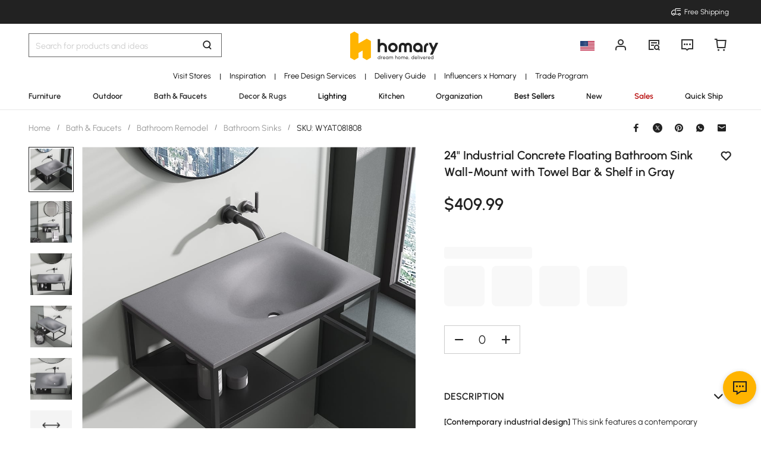

--- FILE ---
content_type: text/html; charset=utf-8
request_url: https://www.homary.com/item/24-concrete-floating-bathroom-sink-wallmount-with-towel-bar-shelf-space-saving-gray-43647.html
body_size: 66438
content:
<!doctype html>
<html data-n-head-ssr lang="en-us" data-n-head="%7B%22lang%22:%7B%22ssr%22:%22en-us%22%7D%7D">
<head>
    <title>610mm Industrial Concrete Floating Bathroom Basin Wall-Mount with Towel Bar &amp; Shelf Grey｜Homary</title><meta data-n-head="ssr" charset="utf-8"><meta data-n-head="ssr" name="viewport" content="width=device-width, initial-scale=1"><meta data-n-head="ssr" http-equiv="x-dns-prefetch-control" content="on"><meta data-n-head="ssr" name="keywords" content="Wall-Mount, Towel Bar and Shelf, Space Saving"><meta data-n-head="ssr" name="description" content="Elevate your bathroom with our sleek 610mm Industrial Concrete Floating Basin! Its contemporary design, ample storage, and easy installation make it a must-have for a stylish and functional space."><meta data-n-head="ssr" name="robots" content="max-image-preview:large"><meta data-n-head="ssr" property="og:url" content="https://www.homary.com/item/24-concrete-floating-bathroom-sink-wallmount-with-towel-bar-shelf-space-saving-gray-43647.html"><meta data-n-head="ssr" property="og:title" content="610mm Industrial Concrete Floating Bathroom Basin Wall-Mount with Towel Bar &amp; Shelf Grey｜Homary"><meta data-n-head="ssr" property="og:type" content="website"><meta data-n-head="ssr" property="og:description" content="Elevate your bathroom with our sleek 610mm Industrial Concrete Floating Basin! Its contemporary design, ample storage, and easy installation make it a must-have for a stylish and functional space."><meta data-n-head="ssr" property="og:image" content="https://img5.su-cdn.com/cdn-cgi/image/width=750,height=750/mall/file/2022/07/14/da642429cd09591be50944153f165603.jpg"><meta data-n-head="ssr" property="fb:app_id" content="323056598293129"><link data-n-head="ssr" rel="icon" type="image/x-icon" href="https://img5.su-cdn.com/common/2023/05/05/homary.ico"><link data-n-head="ssr" rel="alternate" hreflang="en-gb" href="https://uk.homary.com/item/24-concrete-floating-bathroom-sink-wallmount-with-towel-bar-shelf-space-saving-gray-43647.html"><link data-n-head="ssr" rel="alternate" hreflang="es" href="https://es.homary.com/item/24-concrete-floating-bathroom-sink-wallmount-with-towel-bar-shelf-space-saving-gray-43647.html"><link data-n-head="ssr" rel="alternate" hreflang="es-es" href="https://es.homary.com/item/24-concrete-floating-bathroom-sink-wallmount-with-towel-bar-shelf-space-saving-gray-43647.html"><link data-n-head="ssr" rel="alternate" hreflang="en-pt" href="https://es.homary.com/en/item/24-concrete-floating-bathroom-sink-wallmount-with-towel-bar-shelf-space-saving-gray-43647.html"><link data-n-head="ssr" rel="alternate" hreflang="en-cz" href="https://es.homary.com/en/item/24-concrete-floating-bathroom-sink-wallmount-with-towel-bar-shelf-space-saving-gray-43647.html"><link data-n-head="ssr" rel="alternate" hreflang="en-dk" href="https://es.homary.com/en/item/24-concrete-floating-bathroom-sink-wallmount-with-towel-bar-shelf-space-saving-gray-43647.html"><link data-n-head="ssr" rel="alternate" hreflang="en-pl" href="https://es.homary.com/en/item/24-concrete-floating-bathroom-sink-wallmount-with-towel-bar-shelf-space-saving-gray-43647.html"><link data-n-head="ssr" rel="alternate" hreflang="fr-lu" href="https://es.homary.com/fr/item/24-concrete-floating-bathroom-sink-wallmount-with-towel-bar-shelf-space-saving-gray-43647.html"><link data-n-head="ssr" rel="alternate" hreflang="en-ie" href="https://es.homary.com/en/item/24-concrete-floating-bathroom-sink-wallmount-with-towel-bar-shelf-space-saving-gray-43647.html"><link data-n-head="ssr" rel="alternate" hreflang="pt-pt" href="https://es.homary.com/pt/item/24-concrete-floating-bathroom-sink-wallmount-with-towel-bar-shelf-space-saving-gray-43647.html"><link data-n-head="ssr" rel="alternate" hreflang="cs-cz" href="https://es.homary.com/cs/item/24-concrete-floating-bathroom-sink-wallmount-with-towel-bar-shelf-space-saving-gray-43647.html"><link data-n-head="ssr" rel="alternate" hreflang="en-au" href="https://au.homary.com/item/24-concrete-floating-bathroom-sink-wallmount-with-towel-bar-shelf-space-saving-gray-43647.html"><link data-n-head="ssr" rel="canonical" href="https://www.homary.com/item/24-concrete-floating-bathroom-sink-wallmount-with-towel-bar-shelf-space-saving-gray-43647.html"><script data-n-head="ssr" src="https://img5.su-cdn.com/common/2024/02/27/db0b3c3bce61fe6d98a72d0cbaba4d1a.js" type="text/javascript" charset="utf-8" defer></script><script data-n-head="ssr" src="https://asset.fwcdn3.com/js/fwn.js" type="text/javascript" charset="utf-8" defer></script><link rel="preload" href="https://static.su-cdn.com/js/runtime.c7c5d7195ddaa2b6f88e.js" as="script"><link rel="preload" href="https://static.su-cdn.com/css/ant-design-vue.875983756813d2067266.css" as="style"><link rel="preload" href="https://static.su-cdn.com/js/ant-design-vue.df04140f7eef818ddd11.js" as="script"><link rel="preload" href="https://static.su-cdn.com/js/commons/app.22dba43900548c7a097c.js" as="script"><link rel="preload" href="https://static.su-cdn.com/js/request.163b39fbc9df35f6acc4.js" as="script"><link rel="preload" href="https://static.su-cdn.com/css/lib.4fead539c6241d0a64bf.css" as="style"><link rel="preload" href="https://static.su-cdn.com/js/lib.e06a33b45527f6e32e07.js" as="script"><link rel="preload" href="https://static.su-cdn.com/js/plugins.cf89ee65751e1708aedb.js" as="script"><link rel="preload" href="https://static.su-cdn.com/js/lodash.1ae6a9743f54f88ce75c.js" as="script"><link rel="preload" href="https://static.su-cdn.com/css/swiper.aec97e44abb430dbaf6e.css" as="style"><link rel="preload" href="https://static.su-cdn.com/js/swiper.32d0ab2caee792c51e56.js" as="script"><link rel="preload" href="https://static.su-cdn.com/js/moment.04bc1629661f4ad8517e.js" as="script"><link rel="preload" href="https://static.su-cdn.com/js/vueqr.9df9c427e92a1d124832.js" as="script"><link rel="preload" href="https://static.su-cdn.com/js/xgplayer.9ffbb1289a09aa9e276d.js" as="script"><link rel="preload" href="https://static.su-cdn.com/css/app.faee6588f62c04ea6329.css" as="style"><link rel="preload" href="https://static.su-cdn.com/js/app.23f3f9c17f3cb16763fc.js" as="script"><link rel="preload" href="https://static.su-cdn.com/css/pages/product/detail.3fccbe0ac6c09a728cb2.css" as="style"><link rel="preload" href="https://static.su-cdn.com/js/pages/product/detail.567ddf501930b0e3a70e.js" as="script"><link rel="preload" href="https://static.su-cdn.com/css/pages/product/detail/pages/reviews/index.220658e08adf1c73e96b.css" as="style"><link rel="preload" href="https://static.su-cdn.com/js/pages/product/detail/pages/reviews/index.dbf1412963314f5cd64d.js" as="script"><link rel="stylesheet" href="https://static.su-cdn.com/css/ant-design-vue.875983756813d2067266.css"><link rel="stylesheet" href="https://static.su-cdn.com/css/lib.4fead539c6241d0a64bf.css"><link rel="stylesheet" href="https://static.su-cdn.com/css/swiper.aec97e44abb430dbaf6e.css"><link rel="stylesheet" href="https://static.su-cdn.com/css/app.faee6588f62c04ea6329.css"><link rel="stylesheet" href="https://static.su-cdn.com/css/pages/product/detail.3fccbe0ac6c09a728cb2.css"><link rel="stylesheet" href="https://static.su-cdn.com/css/pages/product/detail/pages/reviews/index.220658e08adf1c73e96b.css">
</head>
<body>
<div data-server-rendered="true" id="__nuxt"><!----><div id="__layout"><div data-v-58fbfd12 data-v-58fbfd12><div class="container" data-v-58fbfd12><header class="home-header" data-v-58fbfd12><div class="head" data-v-555550eb data-v-58fbfd12><div class="home-header-content" data-v-e167fdf4 data-v-555550eb><div class="new-top-banner" data-v-2432625e data-v-e167fdf4><div class="new-top-info responsive-wrap" data-v-2432625e><!----> <span class="slot-left" data-v-2432625e></span> <div class="top-right" data-v-2432625e><div class="free-shipping top-right-item" data-v-2432625e><i class="iconfont iconfree_sp" data-v-2432625e></i> <span class="text" data-v-2432625e>Free Shipping</span></div> <!----> <!----> <!----></div></div> <!----></div> <div class="nav-bar-warpper" data-v-e167fdf4><div class="nav-bar-tools responsive-wrap" data-v-e167fdf4><div class="search" data-v-e167fdf4><div class="search-input" data-v-21a68ed1 data-v-e167fdf4><div class="h-search-bg" style="display:none;" data-v-21a68ed1></div> <span class="search-warp ant-input-affix-wrapper ant-input-affix-wrapper-lg" data-v-21a68ed1><input placeholder="Search for products and ideas" type="text" autocomplete="off" value="" class="ant-input ant-input-lg"><span class="ant-input-suffix"></span></span> <input type="text" value="" class="hidden-input ant-input" data-v-21a68ed1> <div class="right-content right-content-new" data-v-21a68ed1><div class="right-content-info" data-v-21a68ed1><i class="iconfont iconsearch" data-v-21a68ed1></i></div></div> <!----> <!----> <!----> <!----></div></div> <div class="logo-box" data-v-e167fdf4><div class="logo-warp" data-v-e167fdf4><a href="/" data-v-e167fdf4><img alt="Homary" src="https://img5.su-cdn.com/common/2025/10/14/296x96_55f23a23f3a79bd96b2f99faa34a72a1.png" class="logo-img" style="vertical-align:middle;cursor:pointer;" data-v-026270ca data-v-e167fdf4></a></div></div> <ul class="nav-button-tools" data-v-e167fdf4><li class="nav-button-tools-li" data-v-e167fdf4><a class="config" data-v-e167fdf4 data-v-e167fdf4><div class="site-icon-box" data-v-e167fdf4><img alt="National flag" src="" title="en" class="site-icon" style="display:none;" data-v-026270ca data-v-e167fdf4></div></a></li> <li class="nav-button-tools-li" data-v-e167fdf4><div class="user-info" data-v-e167fdf4 data-v-e167fdf4><span title="Account" class="icon" data-v-e167fdf4><i class="iconfont iconpublic_nav_new_user" data-v-e167fdf4></i></span></div></li> <li class="nav-button-tools-li nav-orders" data-v-e167fdf4><div class="nav-orders-info" data-v-e167fdf4><span title="My Orders" class="icon" data-v-e167fdf4><i class="iconfont iconpublic_nav_new_order" data-v-e167fdf4></i></span></div></li> <li class="nav-button-tools-li" data-v-e167fdf4><div class="support-div" data-v-e167fdf4 data-v-e167fdf4><span title="Support" class="icon" data-v-e167fdf4><i class="iconfont iconpublic_nav_new_support" data-v-e167fdf4></i></span></div></li> <li class="nav-button-tools-li nav-button-tools-cart" data-v-e167fdf4><div class="cart-warp" data-v-e167fdf4><!----> <div class="cart-box-icon" data-v-e167fdf4><span title="Cart" class="icon" data-v-e167fdf4><i class="iconfont iconpublic_nav_new_cart" data-v-e167fdf4></i></span></div></div> <div data-v-cc07d624 data-v-e167fdf4><!----> <!----></div></li></ul></div> <div data-v-0f3b2336 data-v-e167fdf4><!----></div></div> <!----> <!----></div> <div class="sticky home-category" data-v-637472c0 data-v-555550eb><div class="responsive-wrap secondary-channel" data-v-4ef342ac data-v-637472c0><nav class="secondary-channel-warp" data-v-4ef342ac><div class="category-second-list" data-v-4ef342ac><div class="category-second-item" data-v-4ef342ac><a href="/lego/usshowroom-2139.html" aria-label="Go to Visit Stores Category" aria-haspopup="true" class="box-name" data-v-4ef342ac><span class="second-nav-img" style="color:#000000;" data-v-4ef342ac>Visit Stores</span></a> <span class="second-line" data-v-4ef342ac>|</span> <!----></div><div class="category-second-item" data-v-4ef342ac><a href="/room-ideas" aria-label="Go to Inspiration Category" aria-haspopup="true" class="box-name" data-v-4ef342ac><span class="second-nav-img" style="color:#000000;" data-v-4ef342ac>Inspiration</span></a> <span class="second-line" data-v-4ef342ac>|</span> <!----></div><div class="category-second-item" data-v-4ef342ac><a href="/lego/designservice-1499.html" aria-label="Go to Free Design Services Category" class="box-name" data-v-4ef342ac><span class="second-nav-img" style="color:#000000;" data-v-4ef342ac>Free Design Services</span></a> <span class="second-line" data-v-4ef342ac>|</span> <!----></div><div class="category-second-item" data-v-4ef342ac><a href="/lego/delivery-guide-2006.html" aria-label="Go to Delivery Guide Category" class="box-name" data-v-4ef342ac><span class="second-nav-img" style="color:#000000;" data-v-4ef342ac>Delivery Guide</span></a> <span class="second-line" data-v-4ef342ac>|</span> <!----></div><div class="category-second-item" data-v-4ef342ac><a href="/lego/influencer-home-style-inspiration-1904.html" aria-label="Go to Influencers x Homary Category" class="box-name" data-v-4ef342ac><span class="second-nav-img" style="color:#000000;" data-v-4ef342ac>Influencers x Homary</span></a> <span class="second-line" data-v-4ef342ac>|</span> <!----></div><div class="category-second-item" data-v-4ef342ac><a href="/lego/business-to-business-2201.html" aria-label="Go to Trade Program Category" class="box-name" data-v-4ef342ac><span class="second-nav-img" style="color:#000000;" data-v-4ef342ac>Trade Program</span></a> <!----> <!----></div></div> <!----></nav> <div class="mask" style="display:none;" data-v-4ef342ac></div> <div class="nav-detail" style="left:auto;display:none;" data-v-4ef342ac><!----></div></div> <div class="responsive-wrap main-channel" data-v-3d375b2b data-v-637472c0><nav class="main-channel-warp" data-v-3d375b2b><div class="category-main-list" data-v-3d375b2b><div class="category-main-item" data-v-3d375b2b><a href="/furniture/f0/furniture-11.html" aria-label="Go to Furniture Category" aria-haspopup="true" class="box-name" data-v-3d375b2b><span class="main-nav-img" style="color:#222;" data-v-3d375b2b>Furniture</span></a></div><div class="category-main-item" data-v-3d375b2b><a href="/outdoor/f0/outdoor-110.html" aria-label="Go to Outdoor Category" aria-haspopup="true" class="box-name" data-v-3d375b2b><span class="main-nav-img" style="color:#222;" data-v-3d375b2b>Outdoor</span></a></div><div class="category-main-item" data-v-3d375b2b><a href="/bath-faucets/f0/bath-faucets-53.html" aria-label="Go to Bath &amp; Faucets Category" aria-haspopup="true" class="box-name" data-v-3d375b2b><span class="main-nav-img" style="color:#222;" data-v-3d375b2b>Bath &amp; Faucets</span></a></div><div class="category-main-item" data-v-3d375b2b><a href="/decor-rugs/f0/decor-rugs-124.html" aria-label="Go to Decor &amp; Rugs Category" aria-haspopup="true" class="box-name" data-v-3d375b2b><span class="main-nav-img" style="color:#333333;" data-v-3d375b2b>Decor &amp; Rugs</span></a></div><div class="category-main-item" data-v-3d375b2b><a href="/lighting/f0/lighting-62.html" aria-label="Go to Lighting Category" aria-haspopup="true" class="box-name" data-v-3d375b2b><span class="main-nav-img" style="color:#000000;" data-v-3d375b2b>Lighting</span></a></div><div class="category-main-item" data-v-3d375b2b><a href="/kitchen/f0/kitchen-78.html" aria-label="Go to Kitchen Category" aria-haspopup="true" class="box-name" data-v-3d375b2b><span class="main-nav-img" style="color:#222;" data-v-3d375b2b>Kitchen</span></a></div><div class="category-main-item" data-v-3d375b2b><a href="/organization/f0/organization-97.html" aria-label="Go to Organization Category" aria-haspopup="true" class="box-name" data-v-3d375b2b><span class="main-nav-img" style="color:#222;" data-v-3d375b2b>Organization</span></a></div><div class="category-main-item" data-v-3d375b2b><a href="/best-sellers.html" aria-label="Go to Best Sellers Category" class="box-name" data-v-3d375b2b><span class="main-nav-img" style="color:#000000;" data-v-3d375b2b>Best Sellers</span></a></div><div class="category-main-item" data-v-3d375b2b><a href="/lego/new2025-1915.html" aria-label="Go to New Category" class="box-name" data-v-3d375b2b><span class="main-nav-img" style="color:#222;" data-v-3d375b2b>New</span></a></div><div class="category-main-item" data-v-3d375b2b><a href="/deals.html" aria-label="Go to Sales Category" aria-haspopup="true" class="box-name" data-v-3d375b2b><span class="main-nav-img" style="color:#B50202;" data-v-3d375b2b>Sales</span></a></div><div class="category-main-item" data-v-3d375b2b><a href="/lego/hot-picks-with-limited-offer-1948.html" aria-label="Go to Quick Ship Category" class="box-name" data-v-3d375b2b><span class="main-nav-img" style="color:#222;" data-v-3d375b2b>Quick Ship</span></a></div></div> <!----></nav> <div class="mask" style="display:none;" data-v-3d375b2b></div> <div class="nav-detail" style="left:auto;display:none;" data-v-3d375b2b><!----></div></div></div> <!----></div></header> <section class="nuxt-content" data-v-58fbfd12><div class="product-warpper new-style product-warpper-v2" data-v-117c772a data-v-58fbfd12><div class="responsive-wrap" data-v-117c772a><div class="breadcrumb product-breadcrumb" data-v-772ac56f data-v-117c772a><div class="ant-breadcrumb" data-v-772ac56f><span data-v-772ac56f><span class="ant-breadcrumb-link"><a href="/" class="breadcrumb-link" data-v-772ac56f>
                Home
            </a></span><span class="ant-breadcrumb-separator">/</span></span><span data-v-772ac56f><span class="ant-breadcrumb-link"><a href="/bath-faucets/f0/bath-faucets-53.html" class="breadcrumb-link" data-v-772ac56f>
                Bath &amp; Faucets
            </a></span><span class="ant-breadcrumb-separator">/</span></span><span data-v-772ac56f><span class="ant-breadcrumb-link"><a href="/bath-faucets/f0/bathroom-remodel-59.html" class="breadcrumb-link" data-v-772ac56f>
                Bathroom Remodel
            </a></span><span class="ant-breadcrumb-separator">/</span></span><span data-v-772ac56f><span class="ant-breadcrumb-link"><a href="/bath-faucets/f0/bathroom-sinks-883.html" class="breadcrumb-link" data-v-772ac56f>
                Bathroom Sinks
            </a></span><span class="ant-breadcrumb-separator">/</span></span><span data-v-772ac56f><span class="ant-breadcrumb-link"><span class="breadcrumb-link current-item" data-v-772ac56f>
                SKU: WYAT081808
            </span></span><span class="ant-breadcrumb-separator">/</span></span></div></div> <div data-v-16190434 data-v-117c772a><div class="ant-spin-nested-loading" data-v-16190434><div class="ant-spin-container"><div class="product-info" data-v-16190434><div class="product-info-main" data-v-16190434><div class="product-info-main-content" style="top:0px;" data-v-16190434><div class="product-info-share" data-v-16190434><!----></div> <div class="product-info-main-boxs" data-v-16190434><div class="product-top-warp" data-v-3850c608 data-v-16190434><div style="clear: both" data-v-3850c608><div class="top-title" data-v-3850c608><h1 class="product-info-title" data-v-3850c608>
                24&quot; Industrial Concrete Floating Bathroom Sink Wall-Mount with Towel Bar &amp; Shelf in Gray
            </h1> <div class="product-info__wishlist-new" data-v-3850c608><div class="product-wishlist wishlist-ideas-addlist" data-v-4759786c data-v-3850c608><div class="product-item-wishList" data-v-4759786c><i class="iconfont iconlist_wishlist_default" data-v-4759786c></i></div> <!----> <i class="popover-arrow" data-v-4759786c></i> <!----></div></div></div> <!----></div> <!----> <!----><!----><!----> <div class="atmosphere-warpper" data-v-3850c608><div class="atmosphere" data-v-7c832c35 data-v-3850c608><!----></div> <div class="product-price-warpper" data-v-3850c608><!----> <div class="price-boxs" data-v-3850c608><div class="price-warp" data-v-3850c608><!----> <span class="product-price-warpper-symbol" data-v-3850c608><span class="currency">$ </span>409<span class="point">.99</span></span></div> <div class="price-save-warp" data-v-3850c608><span class="product-price-tag-symbol" data-v-3850c608>
                            
                        </span> <!----></div></div></div></div> <!----> <div is-new-product="true" class="after-coupn-second" data-v-302e17b8 data-v-3850c608><!----> <!----> <!----></div> <!----></div> <div data-v-85b46ac0 data-v-16190434><ul class="product-sku-spec-skeleton" data-v-85b46ac0><li data-v-85b46ac0><div class="product-sku-spec-skeleton-payment ant-skeleton-loading" data-v-85b46ac0></div> <div class="product-sku-spec-skeleton-title ant-skeleton-loading" data-v-85b46ac0></div> <ul class="product-sku-spec-skeleton-list" data-v-85b46ac0><li class="product-sku-spec-skeleton-item ant-skeleton-loading" data-v-85b46ac0></li><li class="product-sku-spec-skeleton-item ant-skeleton-loading" data-v-85b46ac0></li><li class="product-sku-spec-skeleton-item ant-skeleton-loading" data-v-85b46ac0></li><li class="product-sku-spec-skeleton-item ant-skeleton-loading" data-v-85b46ac0></li></ul></li></ul></div> <!----> <!----> <div class="product-info__action" data-v-16190434><div class="product-info__action--qty custom-input-number" data-v-16190434><span class="btn minus" data-v-16190434><i class="iconfont iconcart_qty_less" data-v-16190434></i></span> <input type="number" max="99" value="0" class="ipt ant-input" data-v-16190434> <span class="btn plus" data-v-16190434><i class="iconfont iconcart_qty_plus" data-v-16190434></i></span></div> <!----></div> <!----> <div class="eta-service-warpper" data-v-207f7ed2 data-v-16190434><div class="eta-service-skeleton" data-v-207f7ed2><div class="ant-skeleton ant-skeleton-active" data-v-207f7ed2><div class="ant-skeleton-content"><ul class="ant-skeleton-paragraph"><li style="width:61%;"></li></ul></div></div><div class="ant-skeleton ant-skeleton-active" data-v-207f7ed2><div class="ant-skeleton-content"><ul class="ant-skeleton-paragraph"><li style="width:61%;"></li></ul></div></div><div class="ant-skeleton ant-skeleton-active" data-v-207f7ed2><div class="ant-skeleton-content"><ul class="ant-skeleton-paragraph"><li style="width:61%;"></li></ul></div></div></div> <!----> <!----> <!----> <div data-v-0f3b2336 data-v-207f7ed2><!----></div></div> <!----> <!----></div> <!----> <div class="product-details__wrap" data-v-f0f00b8e data-v-16190434><div class="ant-collapse ant-collapse-borderless ant-collapse-icon-position-right" data-v-f0f00b8e><div role="tablist" class="product-details__description ant-collapse-item ant-collapse-item-active" data-v-f0f00b8e><div role="button" tabIndex="0" aria-expanded="true" class="ant-collapse-header"><span class="product-details__arrow--transform product-details__arrow--transform--active ant-collapse-arrow" data-v-f0f00b8e><i class="iconfont iconsort_down" data-v-f0f00b8e></i></span><h2 class="product-details-description-title title-en" data-v-f0f00b8e>
                    Description
                </h2></div><div class="ant-collapse-content ant-collapse-content-active"><div class="ant-collapse-content-box"> <div data-v-f0f00b8e><div class="product-details-description" data-v-f0f00b8e><div class="product-details-more" data-v-f0f00b8e><div class="product-details__description--content" data-v-f0f00b8e><p><strong>[Contemporary industrial design]</strong> This sink features a contemporary industrial design with a clean and minimalist silhouette. The gray finish is simple yet stylish, and the wall-mounted installation allows for a custom height to meet your needs.</p><p><strong>[Ample storage]</strong> The sink features a bottom shelf and towel bar that provide ample storage for your bathroom essentials. The shelf is perfect for storing towels, toiletries, and other items, while the towel bar is perfect for hanging hand towels and linens.</p><p><strong>[Easy to install]</strong> This sink is easy to install with minimal assembly required. Simply follow the instructions and you'll have a beautiful new sink in no time.</p></div> <!----></div></div></div></div></div></div></div> <div class="ant-collapse ant-collapse-borderless ant-collapse-icon-position-right" data-v-f0f00b8e><div role="tablist" class="product-details__weights_warp ant-collapse-item" data-v-f0f00b8e><div role="button" tabIndex="0" class="ant-collapse-header"><span class="product-details__arrow--transform ant-collapse-arrow" data-v-f0f00b8e><i class="iconfont iconsort_down" data-v-f0f00b8e></i></span><h2 class="product-details-description-title title-en" data-v-f0f00b8e>
                    Weights &amp; Dimensions
                </h2></div><!----></div></div> <div class="ant-collapse ant-collapse-borderless ant-collapse-icon-position-right" data-v-f0f00b8e><div role="tablist" class="product-details__specifications_warp ant-collapse-item" data-v-f0f00b8e><div role="button" tabIndex="0" class="ant-collapse-header"><span class="product-details__arrow--transform ant-collapse-arrow" data-v-f0f00b8e><i class="iconfont iconsort_down" data-v-f0f00b8e></i></span><h2 class="product-details-description-title title-en" data-v-f0f00b8e>
                    Specifications
                </h2></div><!----></div></div> <div class="ant-collapse ant-collapse-borderless ant-collapse-icon-position-right" data-v-f0f00b8e></div> <!----> <!----></div> <div class="product-still-deciding" data-v-1c654da7 data-v-16190434><div class="product-still-deciding-title title-en" data-v-1c654da7>Still deciding?</div> <a href="https://www.homary.com/lego/usshowroom-2139.html" target="_blank" class="product-still-deciding-item showroom showroom-info" data-v-1c654da7><i class="iconfont iconitem_address1 left-icon" data-v-1c654da7></i> <span class="text" data-v-1c654da7>Welcome to Our Showroom</span> <i class="iconfont iconpayment_down1 right-icon" data-v-1c654da7></i></a> <a href="https://www.homary.com/lego/designservice-1499.html" target="_blank" class="product-still-deciding-item showroom" data-v-1c654da7><i class="iconfont iconitem_design1 left-icon" data-v-1c654da7></i> <span class="text" data-v-1c654da7>Request a Free Design Appointment</span> <i class="iconfont iconpayment_down1 right-icon" data-v-1c654da7></i></a> <!----></div></div></div> <div class="product-info-content" data-v-16190434><div is-new-product-recommend="true" class="main-product" data-v-3a08c91a data-v-16190434><div class="image-warp" data-v-4634aee5 data-v-3a08c91a><div data-v-97004a2c data-v-4634aee5><div class="swipe-box" data-v-97004a2c><div class="carousel-loading" data-v-97004a2c><div class="left-skeleton" data-v-97004a2c><div class="left-skeleton-item" data-v-97004a2c><!----> <img alt="24&quot; Industrial Concrete Floating Bathroom Sink Wall-Mount with Towel Bar &amp; Shelf in Gray window image" src="https://img5.su-cdn.com/cdn-cgi/image/width=1000,height=1000/mall/file/2022/07/14/da642429cd09591be50944153f165603.jpg" srcset="
        https://img5.su-cdn.com/cdn-cgi/image/width=640,height=640/mall/file/2022/07/14/da642429cd09591be50944153f165603.jpg 640w,
        https://img5.su-cdn.com/cdn-cgi/image/width=750,height=750/mall/file/2022/07/14/da642429cd09591be50944153f165603.jpg 750w,
        https://img5.su-cdn.com/cdn-cgi/image/width=828,height=828/mall/file/2022/07/14/da642429cd09591be50944153f165603.jpg 828w,
        https://img5.su-cdn.com/cdn-cgi/image/width=960,height=960/mall/file/2022/07/14/da642429cd09591be50944153f165603.jpg 960w,
        https://img5.su-cdn.com/cdn-cgi/image/width=1000,height=1000/mall/file/2022/07/14/da642429cd09591be50944153f165603.jpg 1080w,
        https://img5.su-cdn.com/cdn-cgi/image/width=1000,height=1000/mall/file/2022/07/14/da642429cd09591be50944153f165603.jpg 1200w,
        https://img5.su-cdn.com/cdn-cgi/image/width=1000,height=1000/mall/file/2022/07/14/da642429cd09591be50944153f165603.jpg 1280w,
        https://img5.su-cdn.com/cdn-cgi/image/width=1000,height=1000/mall/file/2022/07/14/da642429cd09591be50944153f165603.jpg 1668w,
        https://img5.su-cdn.com/cdn-cgi/image/width=1000,height=1000/mall/file/2022/07/14/da642429cd09591be50944153f165603.jpg 1920w,
        https://img5.su-cdn.com/cdn-cgi/image/width=1000,height=1000/mall/file/2022/07/14/da642429cd09591be50944153f165603.jpg 2048w
        " class="image" data-v-026270ca data-v-97004a2c> <div class="ant-skeleton" data-v-97004a2c><div class="ant-skeleton-content"><ul class="ant-skeleton-paragraph"><li style="width:61%;"></li></ul></div></div></div><div class="left-skeleton-item" data-v-97004a2c><!----> <img alt="24&quot; Industrial Concrete Floating Bathroom Sink Wall-Mount with Towel Bar &amp; Shelf in Gray window image" src="https://img5.su-cdn.com/cdn-cgi/image/width=1000,height=1000/mall/file/2022/07/14/8cf5ae0a4f57402d3181d50192c82b6d.jpg" srcset="
        https://img5.su-cdn.com/cdn-cgi/image/width=640,height=640/mall/file/2022/07/14/8cf5ae0a4f57402d3181d50192c82b6d.jpg 640w,
        https://img5.su-cdn.com/cdn-cgi/image/width=750,height=750/mall/file/2022/07/14/8cf5ae0a4f57402d3181d50192c82b6d.jpg 750w,
        https://img5.su-cdn.com/cdn-cgi/image/width=828,height=828/mall/file/2022/07/14/8cf5ae0a4f57402d3181d50192c82b6d.jpg 828w,
        https://img5.su-cdn.com/cdn-cgi/image/width=960,height=960/mall/file/2022/07/14/8cf5ae0a4f57402d3181d50192c82b6d.jpg 960w,
        https://img5.su-cdn.com/cdn-cgi/image/width=1000,height=1000/mall/file/2022/07/14/8cf5ae0a4f57402d3181d50192c82b6d.jpg 1080w,
        https://img5.su-cdn.com/cdn-cgi/image/width=1000,height=1000/mall/file/2022/07/14/8cf5ae0a4f57402d3181d50192c82b6d.jpg 1200w,
        https://img5.su-cdn.com/cdn-cgi/image/width=1000,height=1000/mall/file/2022/07/14/8cf5ae0a4f57402d3181d50192c82b6d.jpg 1280w,
        https://img5.su-cdn.com/cdn-cgi/image/width=1000,height=1000/mall/file/2022/07/14/8cf5ae0a4f57402d3181d50192c82b6d.jpg 1668w,
        https://img5.su-cdn.com/cdn-cgi/image/width=1000,height=1000/mall/file/2022/07/14/8cf5ae0a4f57402d3181d50192c82b6d.jpg 1920w,
        https://img5.su-cdn.com/cdn-cgi/image/width=1000,height=1000/mall/file/2022/07/14/8cf5ae0a4f57402d3181d50192c82b6d.jpg 2048w
        " class="image" data-v-026270ca data-v-97004a2c> <div class="ant-skeleton" data-v-97004a2c><div class="ant-skeleton-content"><ul class="ant-skeleton-paragraph"><li style="width:61%;"></li></ul></div></div></div><div class="left-skeleton-item" data-v-97004a2c><!----> <img alt="24&quot; Industrial Concrete Floating Bathroom Sink Wall-Mount with Towel Bar &amp; Shelf in Gray window image" src="https://img5.su-cdn.com/cdn-cgi/image/width=1000,height=1000/mall/file/2022/07/14/f2b75b4cdfc20749a01851019ec0725a.jpg" srcset="
        https://img5.su-cdn.com/cdn-cgi/image/width=640,height=640/mall/file/2022/07/14/f2b75b4cdfc20749a01851019ec0725a.jpg 640w,
        https://img5.su-cdn.com/cdn-cgi/image/width=750,height=750/mall/file/2022/07/14/f2b75b4cdfc20749a01851019ec0725a.jpg 750w,
        https://img5.su-cdn.com/cdn-cgi/image/width=828,height=828/mall/file/2022/07/14/f2b75b4cdfc20749a01851019ec0725a.jpg 828w,
        https://img5.su-cdn.com/cdn-cgi/image/width=960,height=960/mall/file/2022/07/14/f2b75b4cdfc20749a01851019ec0725a.jpg 960w,
        https://img5.su-cdn.com/cdn-cgi/image/width=1000,height=1000/mall/file/2022/07/14/f2b75b4cdfc20749a01851019ec0725a.jpg 1080w,
        https://img5.su-cdn.com/cdn-cgi/image/width=1000,height=1000/mall/file/2022/07/14/f2b75b4cdfc20749a01851019ec0725a.jpg 1200w,
        https://img5.su-cdn.com/cdn-cgi/image/width=1000,height=1000/mall/file/2022/07/14/f2b75b4cdfc20749a01851019ec0725a.jpg 1280w,
        https://img5.su-cdn.com/cdn-cgi/image/width=1000,height=1000/mall/file/2022/07/14/f2b75b4cdfc20749a01851019ec0725a.jpg 1668w,
        https://img5.su-cdn.com/cdn-cgi/image/width=1000,height=1000/mall/file/2022/07/14/f2b75b4cdfc20749a01851019ec0725a.jpg 1920w,
        https://img5.su-cdn.com/cdn-cgi/image/width=1000,height=1000/mall/file/2022/07/14/f2b75b4cdfc20749a01851019ec0725a.jpg 2048w
        " class="image" data-v-026270ca data-v-97004a2c> <div class="ant-skeleton" data-v-97004a2c><div class="ant-skeleton-content"><ul class="ant-skeleton-paragraph"><li style="width:61%;"></li></ul></div></div></div><div class="left-skeleton-item" data-v-97004a2c><!----> <img alt="24&quot; Industrial Concrete Floating Bathroom Sink Wall-Mount with Towel Bar &amp; Shelf in Gray window image" src="https://img5.su-cdn.com/cdn-cgi/image/width=1000,height=1000/mall/file/2022/07/14/a201cd5f5cc6f0f9711e3cd8d5310f22.jpg" srcset="
        https://img5.su-cdn.com/cdn-cgi/image/width=640,height=640/mall/file/2022/07/14/a201cd5f5cc6f0f9711e3cd8d5310f22.jpg 640w,
        https://img5.su-cdn.com/cdn-cgi/image/width=750,height=750/mall/file/2022/07/14/a201cd5f5cc6f0f9711e3cd8d5310f22.jpg 750w,
        https://img5.su-cdn.com/cdn-cgi/image/width=828,height=828/mall/file/2022/07/14/a201cd5f5cc6f0f9711e3cd8d5310f22.jpg 828w,
        https://img5.su-cdn.com/cdn-cgi/image/width=960,height=960/mall/file/2022/07/14/a201cd5f5cc6f0f9711e3cd8d5310f22.jpg 960w,
        https://img5.su-cdn.com/cdn-cgi/image/width=1000,height=1000/mall/file/2022/07/14/a201cd5f5cc6f0f9711e3cd8d5310f22.jpg 1080w,
        https://img5.su-cdn.com/cdn-cgi/image/width=1000,height=1000/mall/file/2022/07/14/a201cd5f5cc6f0f9711e3cd8d5310f22.jpg 1200w,
        https://img5.su-cdn.com/cdn-cgi/image/width=1000,height=1000/mall/file/2022/07/14/a201cd5f5cc6f0f9711e3cd8d5310f22.jpg 1280w,
        https://img5.su-cdn.com/cdn-cgi/image/width=1000,height=1000/mall/file/2022/07/14/a201cd5f5cc6f0f9711e3cd8d5310f22.jpg 1668w,
        https://img5.su-cdn.com/cdn-cgi/image/width=1000,height=1000/mall/file/2022/07/14/a201cd5f5cc6f0f9711e3cd8d5310f22.jpg 1920w,
        https://img5.su-cdn.com/cdn-cgi/image/width=1000,height=1000/mall/file/2022/07/14/a201cd5f5cc6f0f9711e3cd8d5310f22.jpg 2048w
        " class="image" data-v-026270ca data-v-97004a2c> <div class="ant-skeleton" data-v-97004a2c><div class="ant-skeleton-content"><ul class="ant-skeleton-paragraph"><li style="width:61%;"></li></ul></div></div></div><div class="left-skeleton-item" data-v-97004a2c><!----> <img alt="24&quot; Industrial Concrete Floating Bathroom Sink Wall-Mount with Towel Bar &amp; Shelf in Gray window image" src="https://img5.su-cdn.com/cdn-cgi/image/width=1000,height=1000/mall/file/2022/07/14/3e8810c7b7cc3934e3900e26c595a174.jpg" srcset="
        https://img5.su-cdn.com/cdn-cgi/image/width=640,height=640/mall/file/2022/07/14/3e8810c7b7cc3934e3900e26c595a174.jpg 640w,
        https://img5.su-cdn.com/cdn-cgi/image/width=750,height=750/mall/file/2022/07/14/3e8810c7b7cc3934e3900e26c595a174.jpg 750w,
        https://img5.su-cdn.com/cdn-cgi/image/width=828,height=828/mall/file/2022/07/14/3e8810c7b7cc3934e3900e26c595a174.jpg 828w,
        https://img5.su-cdn.com/cdn-cgi/image/width=960,height=960/mall/file/2022/07/14/3e8810c7b7cc3934e3900e26c595a174.jpg 960w,
        https://img5.su-cdn.com/cdn-cgi/image/width=1000,height=1000/mall/file/2022/07/14/3e8810c7b7cc3934e3900e26c595a174.jpg 1080w,
        https://img5.su-cdn.com/cdn-cgi/image/width=1000,height=1000/mall/file/2022/07/14/3e8810c7b7cc3934e3900e26c595a174.jpg 1200w,
        https://img5.su-cdn.com/cdn-cgi/image/width=1000,height=1000/mall/file/2022/07/14/3e8810c7b7cc3934e3900e26c595a174.jpg 1280w,
        https://img5.su-cdn.com/cdn-cgi/image/width=1000,height=1000/mall/file/2022/07/14/3e8810c7b7cc3934e3900e26c595a174.jpg 1668w,
        https://img5.su-cdn.com/cdn-cgi/image/width=1000,height=1000/mall/file/2022/07/14/3e8810c7b7cc3934e3900e26c595a174.jpg 1920w,
        https://img5.su-cdn.com/cdn-cgi/image/width=1000,height=1000/mall/file/2022/07/14/3e8810c7b7cc3934e3900e26c595a174.jpg 2048w
        " class="image" data-v-026270ca data-v-97004a2c> <div class="ant-skeleton" data-v-97004a2c><div class="ant-skeleton-content"><ul class="ant-skeleton-paragraph"><li style="width:61%;"></li></ul></div></div></div><div class="left-skeleton-item" data-v-97004a2c><img alt="Homary" src="https://img5.su-cdn.com/common/2024/07/08/144x144_1cf99ae68cdb04ebd52d89327d0fccd4.png" class="image" data-v-026270ca data-v-97004a2c> <img alt="24&quot; Industrial Concrete Floating Bathroom Sink Wall-Mount with Towel Bar &amp; Shelf in Gray weights dimensions image" src="https://img5.su-cdn.com/cdn-cgi/image/width=1000,height=1000/mall/file/2022/06/29/0bbc7c650638c625a985cac43dab9977.jpg" srcset="
        https://img5.su-cdn.com/cdn-cgi/image/width=640,height=640/mall/file/2022/06/29/0bbc7c650638c625a985cac43dab9977.jpg 640w,
        https://img5.su-cdn.com/cdn-cgi/image/width=750,height=750/mall/file/2022/06/29/0bbc7c650638c625a985cac43dab9977.jpg 750w,
        https://img5.su-cdn.com/cdn-cgi/image/width=828,height=828/mall/file/2022/06/29/0bbc7c650638c625a985cac43dab9977.jpg 828w,
        https://img5.su-cdn.com/cdn-cgi/image/width=960,height=960/mall/file/2022/06/29/0bbc7c650638c625a985cac43dab9977.jpg 960w,
        https://img5.su-cdn.com/cdn-cgi/image/width=1000,height=1000/mall/file/2022/06/29/0bbc7c650638c625a985cac43dab9977.jpg 1080w,
        https://img5.su-cdn.com/cdn-cgi/image/width=1000,height=1000/mall/file/2022/06/29/0bbc7c650638c625a985cac43dab9977.jpg 1200w,
        https://img5.su-cdn.com/cdn-cgi/image/width=1000,height=1000/mall/file/2022/06/29/0bbc7c650638c625a985cac43dab9977.jpg 1280w,
        https://img5.su-cdn.com/cdn-cgi/image/width=1000,height=1000/mall/file/2022/06/29/0bbc7c650638c625a985cac43dab9977.jpg 1668w,
        https://img5.su-cdn.com/cdn-cgi/image/width=1000,height=1000/mall/file/2022/06/29/0bbc7c650638c625a985cac43dab9977.jpg 1920w,
        https://img5.su-cdn.com/cdn-cgi/image/width=1000,height=1000/mall/file/2022/06/29/0bbc7c650638c625a985cac43dab9977.jpg 2048w
        " class="image" data-v-026270ca data-v-97004a2c> <div class="ant-skeleton" data-v-97004a2c><div class="ant-skeleton-content"><ul class="ant-skeleton-paragraph"><li style="width:61%;"></li></ul></div></div></div><div class="left-skeleton-item" data-v-97004a2c><!----> <img alt="24&quot; Industrial Concrete Floating Bathroom Sink Wall-Mount with Towel Bar &amp; Shelf in Gray window image" src="https://img5.su-cdn.com/cdn-cgi/image/width=1000,height=1000/mall/file/2022/07/14/3e7b27d41387e583a7a37486b8ba0891.jpg" srcset="
        https://img5.su-cdn.com/cdn-cgi/image/width=640,height=640/mall/file/2022/07/14/3e7b27d41387e583a7a37486b8ba0891.jpg 640w,
        https://img5.su-cdn.com/cdn-cgi/image/width=750,height=750/mall/file/2022/07/14/3e7b27d41387e583a7a37486b8ba0891.jpg 750w,
        https://img5.su-cdn.com/cdn-cgi/image/width=828,height=828/mall/file/2022/07/14/3e7b27d41387e583a7a37486b8ba0891.jpg 828w,
        https://img5.su-cdn.com/cdn-cgi/image/width=960,height=960/mall/file/2022/07/14/3e7b27d41387e583a7a37486b8ba0891.jpg 960w,
        https://img5.su-cdn.com/cdn-cgi/image/width=1000,height=1000/mall/file/2022/07/14/3e7b27d41387e583a7a37486b8ba0891.jpg 1080w,
        https://img5.su-cdn.com/cdn-cgi/image/width=1000,height=1000/mall/file/2022/07/14/3e7b27d41387e583a7a37486b8ba0891.jpg 1200w,
        https://img5.su-cdn.com/cdn-cgi/image/width=1000,height=1000/mall/file/2022/07/14/3e7b27d41387e583a7a37486b8ba0891.jpg 1280w,
        https://img5.su-cdn.com/cdn-cgi/image/width=1000,height=1000/mall/file/2022/07/14/3e7b27d41387e583a7a37486b8ba0891.jpg 1668w,
        https://img5.su-cdn.com/cdn-cgi/image/width=1000,height=1000/mall/file/2022/07/14/3e7b27d41387e583a7a37486b8ba0891.jpg 1920w,
        https://img5.su-cdn.com/cdn-cgi/image/width=1000,height=1000/mall/file/2022/07/14/3e7b27d41387e583a7a37486b8ba0891.jpg 2048w
        " class="image" data-v-026270ca data-v-97004a2c> <div class="ant-skeleton" data-v-97004a2c><div class="ant-skeleton-content"><ul class="ant-skeleton-paragraph"><li style="width:61%;"></li></ul></div></div></div></div> <div class="right-skeleton" data-v-97004a2c><div class="ant-skeleton" data-v-97004a2c><div class="ant-skeleton-content"><ul class="ant-skeleton-paragraph"><li style="width:61%;"></li></ul></div></div> <img alt="24&quot; Industrial Concrete Floating Bathroom Sink Wall-Mount with Towel Bar &amp; Shelf in Gray window image" loading="eager" fetchpriority="high" src="https://img5.su-cdn.com/cdn-cgi/image/width=1000,height=1000/mall/file/2022/07/14/da642429cd09591be50944153f165603.jpg" srcset="
        https://img5.su-cdn.com/cdn-cgi/image/width=640,height=640/mall/file/2022/07/14/da642429cd09591be50944153f165603.jpg 640w,
        https://img5.su-cdn.com/cdn-cgi/image/width=750,height=750/mall/file/2022/07/14/da642429cd09591be50944153f165603.jpg 750w,
        https://img5.su-cdn.com/cdn-cgi/image/width=828,height=828/mall/file/2022/07/14/da642429cd09591be50944153f165603.jpg 828w,
        https://img5.su-cdn.com/cdn-cgi/image/width=960,height=960/mall/file/2022/07/14/da642429cd09591be50944153f165603.jpg 960w,
        https://img5.su-cdn.com/cdn-cgi/image/width=1000,height=1000/mall/file/2022/07/14/da642429cd09591be50944153f165603.jpg 1080w,
        https://img5.su-cdn.com/cdn-cgi/image/width=1000,height=1000/mall/file/2022/07/14/da642429cd09591be50944153f165603.jpg 1200w,
        https://img5.su-cdn.com/cdn-cgi/image/width=1000,height=1000/mall/file/2022/07/14/da642429cd09591be50944153f165603.jpg 1280w,
        https://img5.su-cdn.com/cdn-cgi/image/width=1000,height=1000/mall/file/2022/07/14/da642429cd09591be50944153f165603.jpg 1668w,
        https://img5.su-cdn.com/cdn-cgi/image/width=1000,height=1000/mall/file/2022/07/14/da642429cd09591be50944153f165603.jpg 1920w,
        https://img5.su-cdn.com/cdn-cgi/image/width=1000,height=1000/mall/file/2022/07/14/da642429cd09591be50944153f165603.jpg 2048w
        " class="image" data-v-026270ca data-v-97004a2c></div></div> <div class="ant-carousel" data-v-97004a2c><div class="slick-slider slick-initialized"><div class="slick-list"><div class="slick-track"><div tabIndex="-1" data-index="0" class="slick-slide slick-active slick-current" style="outline:none;width:null;"><div><div tabIndex="-1" class="swiper-slide swiper-item-boxs" style="width:100%;display:inline-block;" data-v-97004a2c><div class="swiper-slide-item product-carousel-item" data-v-97004a2c><div class="inner-image-zoom-wrapper" data-v-9913f748 data-v-97004a2c><!----></div> <!----></div></div></div></div><div tabIndex="-1" data-index="1" aria-hidden="true" class="slick-slide" style="outline:none;width:null;"><div><div tabIndex="-1" class="swiper-slide swiper-item-boxs" style="width:100%;display:inline-block;" data-v-97004a2c><div class="swiper-slide-item product-carousel-item" data-v-97004a2c><div class="inner-image-zoom-wrapper" data-v-9913f748 data-v-97004a2c><!----></div> <!----></div></div></div></div><div tabIndex="-1" data-index="2" aria-hidden="true" class="slick-slide" style="outline:none;width:null;"><div><div tabIndex="-1" class="swiper-slide swiper-item-boxs" style="width:100%;display:inline-block;" data-v-97004a2c><div class="swiper-slide-item product-carousel-item" data-v-97004a2c><div class="inner-image-zoom-wrapper" data-v-9913f748 data-v-97004a2c><!----></div> <!----></div></div></div></div><div tabIndex="-1" data-index="3" aria-hidden="true" class="slick-slide" style="outline:none;width:null;"><div><div tabIndex="-1" class="swiper-slide swiper-item-boxs" style="width:100%;display:inline-block;" data-v-97004a2c><div class="swiper-slide-item product-carousel-item" data-v-97004a2c><div class="inner-image-zoom-wrapper" data-v-9913f748 data-v-97004a2c><!----></div> <!----></div></div></div></div><div tabIndex="-1" data-index="4" aria-hidden="true" class="slick-slide" style="outline:none;width:null;"><div><div tabIndex="-1" class="swiper-slide swiper-item-boxs" style="width:100%;display:inline-block;" data-v-97004a2c><div class="swiper-slide-item product-carousel-item" data-v-97004a2c><div class="inner-image-zoom-wrapper" data-v-9913f748 data-v-97004a2c><!----></div> <!----></div></div></div></div><div tabIndex="-1" data-index="5" aria-hidden="true" class="slick-slide" style="outline:none;width:null;"><div><div tabIndex="-1" class="swiper-slide swiper-item-boxs" style="width:100%;display:inline-block;" data-v-97004a2c><div class="swiper-slide-item product-carousel-item" data-v-97004a2c><div class="inner-image-zoom-wrapper dimension-img" data-v-9913f748 data-v-97004a2c><!----></div> <!----></div></div></div></div><div tabIndex="-1" data-index="6" aria-hidden="true" class="slick-slide" style="outline:none;width:null;"><div><div tabIndex="-1" class="swiper-slide swiper-item-boxs" style="width:100%;display:inline-block;" data-v-97004a2c><div class="swiper-slide-item product-carousel-item" data-v-97004a2c><div class="inner-image-zoom-wrapper" data-v-9913f748 data-v-97004a2c><!----></div> <!----></div></div></div></div></div></div><ul class="slick-dots slick-dots-bottom slick-thumb-img" style="display:block;"><li class="slick-active"><div class="slick-dots-boxs" data-v-97004a2c><div class="imgbox-dots-cusstomer" data-v-97004a2c><div class="imgbox-dots-item" data-v-97004a2c><!----> <div class="customer-image-box" data-v-97004a2c><img alt="24&quot; Industrial Concrete Floating Bathroom Sink Wall-Mount with Towel Bar &amp; Shelf in Gray window image" src="https://img5.su-cdn.com/cdn-cgi/image/width=1000,height=1000/mall/file/2022/07/14/da642429cd09591be50944153f165603.jpg" title="24&quot; Industrial Concrete Floating Bathroom Sink Wall-Mount with Towel Bar &amp; Shelf in Gray" srcset="
        https://img5.su-cdn.com/cdn-cgi/image/width=640,height=640/mall/file/2022/07/14/da642429cd09591be50944153f165603.jpg 640w,
        https://img5.su-cdn.com/cdn-cgi/image/width=750,height=750/mall/file/2022/07/14/da642429cd09591be50944153f165603.jpg 750w,
        https://img5.su-cdn.com/cdn-cgi/image/width=828,height=828/mall/file/2022/07/14/da642429cd09591be50944153f165603.jpg 828w,
        https://img5.su-cdn.com/cdn-cgi/image/width=960,height=960/mall/file/2022/07/14/da642429cd09591be50944153f165603.jpg 960w,
        https://img5.su-cdn.com/cdn-cgi/image/width=1000,height=1000/mall/file/2022/07/14/da642429cd09591be50944153f165603.jpg 1080w,
        https://img5.su-cdn.com/cdn-cgi/image/width=1000,height=1000/mall/file/2022/07/14/da642429cd09591be50944153f165603.jpg 1200w,
        https://img5.su-cdn.com/cdn-cgi/image/width=1000,height=1000/mall/file/2022/07/14/da642429cd09591be50944153f165603.jpg 1280w,
        https://img5.su-cdn.com/cdn-cgi/image/width=1000,height=1000/mall/file/2022/07/14/da642429cd09591be50944153f165603.jpg 1668w,
        https://img5.su-cdn.com/cdn-cgi/image/width=1000,height=1000/mall/file/2022/07/14/da642429cd09591be50944153f165603.jpg 1920w,
        https://img5.su-cdn.com/cdn-cgi/image/width=1000,height=1000/mall/file/2022/07/14/da642429cd09591be50944153f165603.jpg 2048w
        " data-v-026270ca data-v-97004a2c> <!----></div> <!----></div></div></div></li><li><div class="slick-dots-boxs" data-v-97004a2c><div class="imgbox-dots-cusstomer" data-v-97004a2c><div class="imgbox-dots-item" data-v-97004a2c><!----> <div class="customer-image-box" data-v-97004a2c><img alt="24&quot; Industrial Concrete Floating Bathroom Sink Wall-Mount with Towel Bar &amp; Shelf in Gray window image" src="https://img5.su-cdn.com/cdn-cgi/image/width=1000,height=1000/mall/file/2022/07/14/8cf5ae0a4f57402d3181d50192c82b6d.jpg" title="24&quot; Industrial Concrete Floating Bathroom Sink Wall-Mount with Towel Bar &amp; Shelf in Gray" srcset="
        https://img5.su-cdn.com/cdn-cgi/image/width=640,height=640/mall/file/2022/07/14/8cf5ae0a4f57402d3181d50192c82b6d.jpg 640w,
        https://img5.su-cdn.com/cdn-cgi/image/width=750,height=750/mall/file/2022/07/14/8cf5ae0a4f57402d3181d50192c82b6d.jpg 750w,
        https://img5.su-cdn.com/cdn-cgi/image/width=828,height=828/mall/file/2022/07/14/8cf5ae0a4f57402d3181d50192c82b6d.jpg 828w,
        https://img5.su-cdn.com/cdn-cgi/image/width=960,height=960/mall/file/2022/07/14/8cf5ae0a4f57402d3181d50192c82b6d.jpg 960w,
        https://img5.su-cdn.com/cdn-cgi/image/width=1000,height=1000/mall/file/2022/07/14/8cf5ae0a4f57402d3181d50192c82b6d.jpg 1080w,
        https://img5.su-cdn.com/cdn-cgi/image/width=1000,height=1000/mall/file/2022/07/14/8cf5ae0a4f57402d3181d50192c82b6d.jpg 1200w,
        https://img5.su-cdn.com/cdn-cgi/image/width=1000,height=1000/mall/file/2022/07/14/8cf5ae0a4f57402d3181d50192c82b6d.jpg 1280w,
        https://img5.su-cdn.com/cdn-cgi/image/width=1000,height=1000/mall/file/2022/07/14/8cf5ae0a4f57402d3181d50192c82b6d.jpg 1668w,
        https://img5.su-cdn.com/cdn-cgi/image/width=1000,height=1000/mall/file/2022/07/14/8cf5ae0a4f57402d3181d50192c82b6d.jpg 1920w,
        https://img5.su-cdn.com/cdn-cgi/image/width=1000,height=1000/mall/file/2022/07/14/8cf5ae0a4f57402d3181d50192c82b6d.jpg 2048w
        " data-v-026270ca data-v-97004a2c> <!----></div> <!----></div></div></div></li><li><div class="slick-dots-boxs" data-v-97004a2c><div class="imgbox-dots-cusstomer" data-v-97004a2c><div class="imgbox-dots-item" data-v-97004a2c><!----> <div class="customer-image-box" data-v-97004a2c><img alt="24&quot; Industrial Concrete Floating Bathroom Sink Wall-Mount with Towel Bar &amp; Shelf in Gray window image" src="https://img5.su-cdn.com/cdn-cgi/image/width=1000,height=1000/mall/file/2022/07/14/f2b75b4cdfc20749a01851019ec0725a.jpg" title="24&quot; Industrial Concrete Floating Bathroom Sink Wall-Mount with Towel Bar &amp; Shelf in Gray" srcset="
        https://img5.su-cdn.com/cdn-cgi/image/width=640,height=640/mall/file/2022/07/14/f2b75b4cdfc20749a01851019ec0725a.jpg 640w,
        https://img5.su-cdn.com/cdn-cgi/image/width=750,height=750/mall/file/2022/07/14/f2b75b4cdfc20749a01851019ec0725a.jpg 750w,
        https://img5.su-cdn.com/cdn-cgi/image/width=828,height=828/mall/file/2022/07/14/f2b75b4cdfc20749a01851019ec0725a.jpg 828w,
        https://img5.su-cdn.com/cdn-cgi/image/width=960,height=960/mall/file/2022/07/14/f2b75b4cdfc20749a01851019ec0725a.jpg 960w,
        https://img5.su-cdn.com/cdn-cgi/image/width=1000,height=1000/mall/file/2022/07/14/f2b75b4cdfc20749a01851019ec0725a.jpg 1080w,
        https://img5.su-cdn.com/cdn-cgi/image/width=1000,height=1000/mall/file/2022/07/14/f2b75b4cdfc20749a01851019ec0725a.jpg 1200w,
        https://img5.su-cdn.com/cdn-cgi/image/width=1000,height=1000/mall/file/2022/07/14/f2b75b4cdfc20749a01851019ec0725a.jpg 1280w,
        https://img5.su-cdn.com/cdn-cgi/image/width=1000,height=1000/mall/file/2022/07/14/f2b75b4cdfc20749a01851019ec0725a.jpg 1668w,
        https://img5.su-cdn.com/cdn-cgi/image/width=1000,height=1000/mall/file/2022/07/14/f2b75b4cdfc20749a01851019ec0725a.jpg 1920w,
        https://img5.su-cdn.com/cdn-cgi/image/width=1000,height=1000/mall/file/2022/07/14/f2b75b4cdfc20749a01851019ec0725a.jpg 2048w
        " data-v-026270ca data-v-97004a2c> <!----></div> <!----></div></div></div></li><li><div class="slick-dots-boxs" data-v-97004a2c><div class="imgbox-dots-cusstomer" data-v-97004a2c><div class="imgbox-dots-item" data-v-97004a2c><!----> <div class="customer-image-box" data-v-97004a2c><img alt="24&quot; Industrial Concrete Floating Bathroom Sink Wall-Mount with Towel Bar &amp; Shelf in Gray window image" src="https://img5.su-cdn.com/cdn-cgi/image/width=1000,height=1000/mall/file/2022/07/14/a201cd5f5cc6f0f9711e3cd8d5310f22.jpg" title="24&quot; Industrial Concrete Floating Bathroom Sink Wall-Mount with Towel Bar &amp; Shelf in Gray" srcset="
        https://img5.su-cdn.com/cdn-cgi/image/width=640,height=640/mall/file/2022/07/14/a201cd5f5cc6f0f9711e3cd8d5310f22.jpg 640w,
        https://img5.su-cdn.com/cdn-cgi/image/width=750,height=750/mall/file/2022/07/14/a201cd5f5cc6f0f9711e3cd8d5310f22.jpg 750w,
        https://img5.su-cdn.com/cdn-cgi/image/width=828,height=828/mall/file/2022/07/14/a201cd5f5cc6f0f9711e3cd8d5310f22.jpg 828w,
        https://img5.su-cdn.com/cdn-cgi/image/width=960,height=960/mall/file/2022/07/14/a201cd5f5cc6f0f9711e3cd8d5310f22.jpg 960w,
        https://img5.su-cdn.com/cdn-cgi/image/width=1000,height=1000/mall/file/2022/07/14/a201cd5f5cc6f0f9711e3cd8d5310f22.jpg 1080w,
        https://img5.su-cdn.com/cdn-cgi/image/width=1000,height=1000/mall/file/2022/07/14/a201cd5f5cc6f0f9711e3cd8d5310f22.jpg 1200w,
        https://img5.su-cdn.com/cdn-cgi/image/width=1000,height=1000/mall/file/2022/07/14/a201cd5f5cc6f0f9711e3cd8d5310f22.jpg 1280w,
        https://img5.su-cdn.com/cdn-cgi/image/width=1000,height=1000/mall/file/2022/07/14/a201cd5f5cc6f0f9711e3cd8d5310f22.jpg 1668w,
        https://img5.su-cdn.com/cdn-cgi/image/width=1000,height=1000/mall/file/2022/07/14/a201cd5f5cc6f0f9711e3cd8d5310f22.jpg 1920w,
        https://img5.su-cdn.com/cdn-cgi/image/width=1000,height=1000/mall/file/2022/07/14/a201cd5f5cc6f0f9711e3cd8d5310f22.jpg 2048w
        " data-v-026270ca data-v-97004a2c> <!----></div> <!----></div></div></div></li><li><div class="slick-dots-boxs" data-v-97004a2c><div class="imgbox-dots-cusstomer" data-v-97004a2c><div class="imgbox-dots-item" data-v-97004a2c><!----> <div class="customer-image-box" data-v-97004a2c><img alt="24&quot; Industrial Concrete Floating Bathroom Sink Wall-Mount with Towel Bar &amp; Shelf in Gray window image" src="https://img5.su-cdn.com/cdn-cgi/image/width=1000,height=1000/mall/file/2022/07/14/3e8810c7b7cc3934e3900e26c595a174.jpg" title="24&quot; Industrial Concrete Floating Bathroom Sink Wall-Mount with Towel Bar &amp; Shelf in Gray" srcset="
        https://img5.su-cdn.com/cdn-cgi/image/width=640,height=640/mall/file/2022/07/14/3e8810c7b7cc3934e3900e26c595a174.jpg 640w,
        https://img5.su-cdn.com/cdn-cgi/image/width=750,height=750/mall/file/2022/07/14/3e8810c7b7cc3934e3900e26c595a174.jpg 750w,
        https://img5.su-cdn.com/cdn-cgi/image/width=828,height=828/mall/file/2022/07/14/3e8810c7b7cc3934e3900e26c595a174.jpg 828w,
        https://img5.su-cdn.com/cdn-cgi/image/width=960,height=960/mall/file/2022/07/14/3e8810c7b7cc3934e3900e26c595a174.jpg 960w,
        https://img5.su-cdn.com/cdn-cgi/image/width=1000,height=1000/mall/file/2022/07/14/3e8810c7b7cc3934e3900e26c595a174.jpg 1080w,
        https://img5.su-cdn.com/cdn-cgi/image/width=1000,height=1000/mall/file/2022/07/14/3e8810c7b7cc3934e3900e26c595a174.jpg 1200w,
        https://img5.su-cdn.com/cdn-cgi/image/width=1000,height=1000/mall/file/2022/07/14/3e8810c7b7cc3934e3900e26c595a174.jpg 1280w,
        https://img5.su-cdn.com/cdn-cgi/image/width=1000,height=1000/mall/file/2022/07/14/3e8810c7b7cc3934e3900e26c595a174.jpg 1668w,
        https://img5.su-cdn.com/cdn-cgi/image/width=1000,height=1000/mall/file/2022/07/14/3e8810c7b7cc3934e3900e26c595a174.jpg 1920w,
        https://img5.su-cdn.com/cdn-cgi/image/width=1000,height=1000/mall/file/2022/07/14/3e8810c7b7cc3934e3900e26c595a174.jpg 2048w
        " data-v-026270ca data-v-97004a2c> <!----></div> <!----></div></div></div></li><li><div class="slick-dots-boxs" data-v-97004a2c><div class="imgbox-dots-cusstomer" data-v-97004a2c><div class="imgbox-dots-item" data-v-97004a2c><!----> <div class="customer-image-box" data-v-97004a2c><img alt="24&quot; Industrial Concrete Floating Bathroom Sink Wall-Mount with Towel Bar &amp; Shelf in Gray weights dimensions image" src="https://img5.su-cdn.com/common/2024/07/08/144x144_1cf99ae68cdb04ebd52d89327d0fccd4.png" title="24&quot; Industrial Concrete Floating Bathroom Sink Wall-Mount with Towel Bar &amp; Shelf in Gray" data-v-026270ca data-v-97004a2c> <!----></div> <!----></div></div></div></li><li><div class="slick-dots-boxs" data-v-97004a2c><div class="imgbox-dots-cusstomer" data-v-97004a2c><div class="imgbox-dots-item" data-v-97004a2c><!----> <div class="customer-image-box" data-v-97004a2c><img alt="24&quot; Industrial Concrete Floating Bathroom Sink Wall-Mount with Towel Bar &amp; Shelf in Gray window image" src="https://img5.su-cdn.com/cdn-cgi/image/width=1000,height=1000/mall/file/2022/07/14/3e7b27d41387e583a7a37486b8ba0891.jpg" title="24&quot; Industrial Concrete Floating Bathroom Sink Wall-Mount with Towel Bar &amp; Shelf in Gray" srcset="
        https://img5.su-cdn.com/cdn-cgi/image/width=640,height=640/mall/file/2022/07/14/3e7b27d41387e583a7a37486b8ba0891.jpg 640w,
        https://img5.su-cdn.com/cdn-cgi/image/width=750,height=750/mall/file/2022/07/14/3e7b27d41387e583a7a37486b8ba0891.jpg 750w,
        https://img5.su-cdn.com/cdn-cgi/image/width=828,height=828/mall/file/2022/07/14/3e7b27d41387e583a7a37486b8ba0891.jpg 828w,
        https://img5.su-cdn.com/cdn-cgi/image/width=960,height=960/mall/file/2022/07/14/3e7b27d41387e583a7a37486b8ba0891.jpg 960w,
        https://img5.su-cdn.com/cdn-cgi/image/width=1000,height=1000/mall/file/2022/07/14/3e7b27d41387e583a7a37486b8ba0891.jpg 1080w,
        https://img5.su-cdn.com/cdn-cgi/image/width=1000,height=1000/mall/file/2022/07/14/3e7b27d41387e583a7a37486b8ba0891.jpg 1200w,
        https://img5.su-cdn.com/cdn-cgi/image/width=1000,height=1000/mall/file/2022/07/14/3e7b27d41387e583a7a37486b8ba0891.jpg 1280w,
        https://img5.su-cdn.com/cdn-cgi/image/width=1000,height=1000/mall/file/2022/07/14/3e7b27d41387e583a7a37486b8ba0891.jpg 1668w,
        https://img5.su-cdn.com/cdn-cgi/image/width=1000,height=1000/mall/file/2022/07/14/3e7b27d41387e583a7a37486b8ba0891.jpg 1920w,
        https://img5.su-cdn.com/cdn-cgi/image/width=1000,height=1000/mall/file/2022/07/14/3e7b27d41387e583a7a37486b8ba0891.jpg 2048w
        " data-v-026270ca data-v-97004a2c> <!----></div> <!----></div></div></div></li></ul></div></div> <div class="arrow-item arrow-icon-left" style="display:none;" data-v-97004a2c><i class="iconfont iconpayment_down1" data-v-97004a2c></i></div> <div class="arrow-item arrow-icon-right" style="display:;" data-v-97004a2c><i class="iconfont iconpayment_down1" data-v-97004a2c></i></div> <!----></div> <div class="media-button-group" data-v-97004a2c><button type="button" class="ant-btn button media new-style" data-v-97004a2c><i class="iconfont iconpc_media" data-v-97004a2c></i><span class="text" data-v-97004a2c>All Media</span></button> <!----> <button type="button" class="button dimension ant-btn" data-v-97004a2c><i class="iconfont iconpc_dimension" data-v-97004a2c></i><span class="text" data-v-97004a2c>Dimension</span></button> <!----> <!----></div> <!----></div> <!----> <!----></div></div></div></div></div></div> <!----> <div class="pre-product-modal" data-v-16190434><!----></div></div></div> <!----> <div class="responsive-wrap related-warpper" data-v-117c772a><!----> <div class="related-products" data-v-16f847e1 data-v-117c772a><div class="product-links-header" data-v-16f847e1><h2 class="product-links-title title-en" data-v-16f847e1>
            Related Products
        </h2> <i class="iconfont iconhelp_down" data-v-16f847e1></i></div> <ul class="product-links-box" style="display:none;" data-v-16f847e1><li class="product-links-item" data-v-16f847e1><a href="/item/2-drawer-led-smart-natural-nightstand-with-light-set-of-2-51160.html" target="_blank" title="Lumio 2-Drawer LED Smart Natural Nightstand with Light Set of 2" data-v-16f847e1><img alt="Lumio 2-Drawer LED Smart Natural Nightstand with Light Set of 2" src="https://img5.su-cdn.com/common/2024/12/09/1500x1500_174ffc94b6fa866cf913244d5cb31931.png" title="Lumio 2-Drawer LED Smart Natural Nightstand with Light Set of 2" class="image" data-v-026270ca data-v-16f847e1> <span class="price" data-v-16f847e1>$ 299.99</span></a></li><li class="product-links-item" data-v-16f847e1><a href="/item/brown-leather-accent-chair-with-metal-frame-set-of-2-50791.html" target="_blank" title="Brown Leather Accent Chair with Metal Frame Set of 2" data-v-16f847e1><img alt="Brown Leather Accent Chair with Metal Frame Set of 2" src="https://img5.su-cdn.com/common/2024/12/09/1500x1500_174ffc94b6fa866cf913244d5cb31931.png" title="Brown Leather Accent Chair with Metal Frame Set of 2" class="image" data-v-026270ca data-v-16f847e1> <span class="price" data-v-16f847e1>$ 279.99</span></a></li><li class="product-links-item" data-v-16f847e1><a href="/item/modern-swivel-desk-with-movable-file-cabinet-black-walnut-lshaped-rotating-desk-42851.html" target="_blank" title="Modern Rotatable L-Shaped Executive Desk with Movable File Cabinet (59.8&quot; )" data-v-16f847e1><img alt="Modern Rotatable L-Shaped Executive Desk with Movable File Cabinet (59.8&quot; )" src="https://img5.su-cdn.com/common/2024/12/09/1500x1500_174ffc94b6fa866cf913244d5cb31931.png" title="Modern Rotatable L-Shaped Executive Desk with Movable File Cabinet (59.8&quot; )" class="image" data-v-026270ca data-v-16f847e1> <span class="price" data-v-16f847e1>$ 999.99</span></a></li><li class="product-links-item" data-v-16f847e1><a href="/item/9-round-walnut-mid-century-drink-table-50152.html" target="_blank" title="9&quot; Round Walnut Mid Century Drink Table	" data-v-16f847e1><img alt="9&quot; Round Walnut Mid Century Drink Table	" src="https://img5.su-cdn.com/common/2024/12/09/1500x1500_174ffc94b6fa866cf913244d5cb31931.png" title="9&quot; Round Walnut Mid Century Drink Table	" class="image" data-v-026270ca data-v-16f847e1> <span class="price" data-v-16f847e1>$ 99.99</span></a></li><li class="product-links-item" data-v-16f847e1><a href="/item/farmhouse-bookshelf-wood-tv-stand-in-white-with-shelves-for-tv-up-to-70-43390.html" target="_blank" title="Codiys Art Deco Bookshelf Wood TV Stand in White with Shelves for TV Up to 70&quot;" data-v-16f847e1><img alt="Codiys Art Deco Bookshelf Wood TV Stand in White with Shelves for TV Up to 70&quot;" src="https://img5.su-cdn.com/common/2024/12/09/1500x1500_174ffc94b6fa866cf913244d5cb31931.png" title="Codiys Art Deco Bookshelf Wood TV Stand in White with Shelves for TV Up to 70&quot;" class="image" data-v-026270ca data-v-16f847e1> <span class="price" data-v-16f847e1>$ 759.99</span></a></li><li class="product-links-item" data-v-16f847e1><a href="/item/humply-modern-leather-wingback-queen-bed-frame-with-upholstered-headboard-52678.html" target="_blank" title="Humply Modern Leather Wingback Queen Bed Frame with Upholstered Headboard" data-v-16f847e1><img alt="Humply Modern Leather Wingback Queen Bed Frame with Upholstered Headboard" src="https://img5.su-cdn.com/common/2024/12/09/1500x1500_174ffc94b6fa866cf913244d5cb31931.png" title="Humply Modern Leather Wingback Queen Bed Frame with Upholstered Headboard" class="image" data-v-026270ca data-v-16f847e1> <span class="price" data-v-16f847e1>$ 1,599.99</span></a></li><li class="product-links-item" data-v-16f847e1><a href="/item/onepiece-elongated-smart-toilet-floor-mounted-automatic-toilet-selfclean-37775.html" target="_blank" title="Hynova AX5 Automatic Smart Bidet Toilet with Multi-Function Black 1.28-1.36 GPF" data-v-16f847e1><img alt="Hynova AX5 Automatic Smart Bidet Toilet with Multi-Function Black 1.28-1.36 GPF" src="https://img5.su-cdn.com/common/2024/12/09/1500x1500_174ffc94b6fa866cf913244d5cb31931.png" title="Hynova AX5 Automatic Smart Bidet Toilet with Multi-Function Black 1.28-1.36 GPF" class="image" data-v-026270ca data-v-16f847e1> <span class="price" data-v-16f847e1>$ 759.99</span></a></li><li class="product-links-item hidden-shadow" data-v-16f847e1><a href="/item/tankless-smart-onepiece-floor-mounted-automatic-toilet-self-clean-smart-toilet-34245.html" target="_blank" title="Nexin C1 Automatic Smart Bidet Toilet with Self-Cleaning Function 1.28 GPF" data-v-16f847e1><img alt="Nexin C1 Automatic Smart Bidet Toilet with Self-Cleaning Function 1.28 GPF" src="https://img5.su-cdn.com/common/2024/12/09/1500x1500_174ffc94b6fa866cf913244d5cb31931.png" title="Nexin C1 Automatic Smart Bidet Toilet with Self-Cleaning Function 1.28 GPF" class="image" data-v-026270ca data-v-16f847e1> <span class="price" data-v-16f847e1>$ 559.99</span></a></li><li class="product-links-item hidden-shadow" data-v-16f847e1><a href="/item/80-walnut-solid-wood-fluted-tv-stand-53257.html" target="_blank" title="80&quot; Walnut Solid Wood Fluted TV Stand" data-v-16f847e1><img alt="80&quot; Walnut Solid Wood Fluted TV Stand" src="https://img5.su-cdn.com/common/2024/12/09/1500x1500_174ffc94b6fa866cf913244d5cb31931.png" title="80&quot; Walnut Solid Wood Fluted TV Stand" class="image" data-v-026270ca data-v-16f847e1> <span class="price" data-v-16f847e1>$ 879.99</span></a></li><li class="product-links-item hidden-shadow" data-v-16f847e1><a href="/item/289-farmhouse-tall-woven-bamboo-rattan-standing-floor-vase-decor-art-living-room-46256.html" target="_blank" title="28.9&quot; Rustic Tall Woven Bamboo Rattan Standing Floor Vase Decor Art Living Room" data-v-16f847e1><img alt="28.9&quot; Rustic Tall Woven Bamboo Rattan Standing Floor Vase Decor Art Living Room" src="https://img5.su-cdn.com/common/2024/12/09/1500x1500_174ffc94b6fa866cf913244d5cb31931.png" title="28.9&quot; Rustic Tall Woven Bamboo Rattan Standing Floor Vase Decor Art Living Room" class="image" data-v-026270ca data-v-16f847e1> <span class="price" data-v-16f847e1>$ 79.99</span></a></li><li class="product-links-item hidden-shadow" data-v-16f847e1><a href="/item/wooden-large-stone-shape-japandi-wall-clock-unique-irregular-home-decor-art-living-room-45056.html" target="_blank" title="32&quot; Large Stone Shape Japandi Wall Clock Unique Irregular Home Decor Art Living Room" data-v-16f847e1><img alt="32&quot; Large Stone Shape Japandi Wall Clock Unique Irregular Home Decor Art Living Room" src="https://img5.su-cdn.com/common/2024/12/09/1500x1500_174ffc94b6fa866cf913244d5cb31931.png" title="32&quot; Large Stone Shape Japandi Wall Clock Unique Irregular Home Decor Art Living Room" class="image" data-v-026270ca data-v-16f847e1> <span class="price" data-v-16f847e1>$ 109.99</span></a></li><li class="product-links-item hidden-shadow" data-v-16f847e1><a href="/item/lumio-47-smart-makeup-vanity-retractable-dressing-table-with-mirror-lights-54859.html" target="_blank" title="Lumio 47&quot; Smart Makeup Vanity Retractable  Dressing Table with Mirror &amp; Lights" data-v-16f847e1><img alt="Lumio 47&quot; Smart Makeup Vanity Retractable  Dressing Table with Mirror &amp; Lights" src="https://img5.su-cdn.com/common/2024/12/09/1500x1500_174ffc94b6fa866cf913244d5cb31931.png" title="Lumio 47&quot; Smart Makeup Vanity Retractable  Dressing Table with Mirror &amp; Lights" class="image" data-v-026270ca data-v-16f847e1> <span class="price" data-v-16f847e1>$ 889.99</span></a></li><li class="product-links-item hidden-shadow" data-v-16f847e1><a href="/item/3pcs-vintage-gold-figure-statue-sculpture-set-romantic-shell-dancer-desktop-decor-47709.html" target="_blank" title="3PCS Vintage Gold Figure Statue Sculpture Set Romantic Shell Dancer Desktop Decor" data-v-16f847e1><img alt="3PCS Vintage Gold Figure Statue Sculpture Set Romantic Shell Dancer Desktop Decor" src="https://img5.su-cdn.com/common/2024/12/09/1500x1500_174ffc94b6fa866cf913244d5cb31931.png" title="3PCS Vintage Gold Figure Statue Sculpture Set Romantic Shell Dancer Desktop Decor" class="image" data-v-026270ca data-v-16f847e1> <span class="price" data-v-16f847e1>$ 129.99</span></a></li><li class="product-links-item hidden-shadow" data-v-16f847e1><a href="/item/sleeping-buddha-statues-traditional-modern-decoration-sitting-hollowed-out-sculpture-26604.html" target="_blank" title="Outdoor Garden Sleeping Buddha Statue Sculpture Magnesium Oxide Flower Pot Planter Decor" data-v-16f847e1><img alt="Outdoor Garden Sleeping Buddha Statue Sculpture Magnesium Oxide Flower Pot Planter Decor" src="https://img5.su-cdn.com/common/2024/12/09/1500x1500_174ffc94b6fa866cf913244d5cb31931.png" title="Outdoor Garden Sleeping Buddha Statue Sculpture Magnesium Oxide Flower Pot Planter Decor" class="image" data-v-026270ca data-v-16f847e1> <span class="price" data-v-16f847e1>$ 99.99</span></a></li> <div class="mask" data-v-16f847e1></div></ul> <button type="button" class="product-links-button ant-btn" style="display:none;" data-v-16f847e1><span>View More</span></button></div></div> <!----><!----><!----><!----><!----></div></section> <!----><!----><!----><!----><!----><!----><!----><!----><!----></div> <!----></div></div></div><script>window.__NUXT__=(function(a,b,c,d,e,f,g,h,i,j,k,l,m,n,o,p,q,r,s,t,u,v,w,x,y,z,A,B,C,D,E,F,G,H,I,J,K,L,M,N,O,P,Q,R,S,T,U,V,W,X,Y,Z,_,$,aa,ab,ac,ad,ae,af,ag,ah,ai,aj,ak,al,am,an,ao,ap,aq,ar,as,at,au,av,aw,ax,ay,az,aA,aB,aC,aD,aE,aF,aG,aH,aI,aJ,aK,aL,aM,aN,aO,aP,aQ,aR,aS,aT,aU,aV,aW,aX,aY,aZ,a_,a$,ba,bb,bc,bd,be,bf,bg,bh,bi,bj,bk,bl,bm,bn,bo,bp,bq,br,bs,bt,bu,bv,bw,bx,by,bz,bA,bB,bC,bD,bE,bF,bG,bH,bI,bJ,bK,bL,bM,bN,bO,bP,bQ,bR,bS,bT,bU,bV,bW,bX,bY,bZ,b_,b$,ca,cb,cc,cd,ce,cf,cg,ch,ci,cj,ck,cl,cm,cn,co,cp,cq,cr,cs,ct,cu,cv,cw,cx,cy,cz,cA,cB,cC,cD,cE,cF,cG,cH,cI,cJ,cK,cL,cM,cN,cO,cP,cQ,cR,cS,cT,cU,cV,cW,cX,cY,cZ,c_,c$,da,db,dc,dd,de,df,dg,dh,di,dj,dk,dl,dm,dn,do0,dp,dq,dr,ds,dt,du,dv,dw,dx,dy,dz,dA,dB,dC,dD,dE,dF,dG,dH,dI,dJ,dK,dL,dM,dN,dO,dP,dQ,dR,dS,dT,dU,dV,dW,dX,dY,dZ,d_,d$,ea,eb,ec,ed,ee,ef,eg,eh,ei,ej,ek,el,em,en,eo,ep,eq,er,es,et,eu,ev,ew,ex,ey,ez,eA,eB,eC,eD,eE,eF,eG,eH,eI,eJ,eK,eL,eM,eN,eO,eP,eQ,eR,eS,eT,eU,eV,eW,eX,eY,eZ,e_,e$,fa,fb,fc,fd,fe,ff,fg,fh,fi,fj,fk,fl,fm,fn,fo,fp,fq,fr,fs,ft,fu,fv,fw,fx,fy,fz,fA,fB,fC,fD,fE,fF,fG,fH,fI,fJ,fK,fL,fM,fN,fO,fP,fQ,fR,fS,fT,fU,fV,fW,fX,fY,fZ,f_,f$,ga,gb,gc,gd,ge,gf,gg,gh,gi,gj,gk,gl,gm,gn,go,gp,gq,gr,gs,gt,gu,gv,gw,gx,gy,gz,gA,gB,gC,gD,gE,gF,gG,gH,gI,gJ,gK,gL,gM,gN,gO,gP,gQ,gR,gS,gT,gU,gV,gW,gX,gY,gZ,g_,g$,ha,hb,hc,hd,he,hf,hg,hh,hi,hj,hk,hl,hm,hn,ho,hp,hq,hr,hs,ht,hu,hv,hw,hx,hy,hz,hA,hB,hC,hD,hE,hF,hG,hH,hI,hJ,hK,hL,hM,hN,hO,hP,hQ,hR,hS,hT,hU,hV,hW,hX,hY,hZ,h_,h$,ia,ib,ic,id,ie,if0,ig,ih,ii,ij,ik,il,im,in0,io,ip,iq,ir,is,it,iu,iv,iw,ix,iy,iz,iA,iB,iC,iD,iE,iF,iG,iH,iI,iJ,iK,iL,iM,iN,iO,iP,iQ,iR,iS,iT,iU,iV,iW,iX,iY,iZ,i_,i$,ja,jb,jc,jd,je,jf,jg,jh,ji,jj,jk,jl,jm,jn,jo,jp,jq,jr,js,jt,ju,jv,jw,jx,jy,jz,jA,jB,jC,jD,jE,jF,jG,jH,jI,jJ,jK,jL,jM,jN,jO,jP,jQ,jR,jS,jT,jU,jV,jW,jX,jY,jZ,j_,j$,ka,kb,kc,kd,ke,kf,kg,kh,ki,kj,kk,kl,km,kn,ko,kp,kq,kr,ks,kt,ku,kv,kw,kx,ky,kz,kA,kB,kC,kD,kE,kF,kG,kH,kI,kJ,kK,kL,kM,kN,kO,kP,kQ,kR,kS,kT,kU,kV,kW,kX,kY,kZ,k_,k$,la,lb,lc,ld,le,lf,lg,lh,li,lj,lk,ll,lm,ln,lo,lp,lq,lr,ls,lt,lu,lv,lw,lx,ly,lz,lA,lB,lC,lD,lE,lF,lG,lH,lI,lJ,lK,lL,lM,lN,lO,lP,lQ,lR,lS,lT,lU,lV,lW,lX,lY,lZ,l_,l$,ma,mb,mc,md,me,mf,mg,mh,mi,mj,mk,ml,mm,mn,mo,mp,mq,mr,ms,mt,mu,mv,mw,mx,my,mz,mA,mB,mC,mD,mE,mF,mG,mH,mI,mJ,mK,mL,mM,mN,mO,mP,mQ,mR,mS,mT,mU,mV,mW,mX,mY,mZ,m_,m$,na,nb,nc,nd,ne,nf,ng,nh,ni,nj,nk,nl,nm,nn,no,np,nq,nr,ns,nt,nu,nv,nw,nx,ny,nz,nA,nB,nC,nD,nE,nF,nG,nH,nI,nJ,nK,nL,nM,nN,nO,nP,nQ,nR,nS,nT,nU,nV,nW,nX,nY,nZ,n_,n$,oa,ob,oc,od,oe,of,og,oh,oi,oj,ok,ol,om,on,oo,op,oq,or,os,ot,ou,ov,ow,ox,oy,oz,oA,oB,oC,oD,oE,oF,oG,oH,oI,oJ,oK,oL,oM,oN,oO,oP,oQ,oR,oS,oT,oU,oV,oW,oX,oY,oZ,o_,o$,pa,pb,pc,pd,pe,pf,pg,ph,pi,pj,pk,pl,pm,pn,po,pp,pq,pr,ps,pt,pu,pv,pw,px,py,pz,pA,pB,pC,pD,pE,pF,pG,pH,pI,pJ,pK,pL,pM,pN,pO,pP,pQ,pR,pS,pT,pU,pV,pW,pX,pY,pZ,p_,p$,qa,qb,qc,qd,qe,qf,qg,qh,qi,qj,qk,ql,qm,qn,qo,qp,qq,qr,qs,qt,qu,qv,qw,qx,qy,qz,qA,qB,qC,qD,qE,qF,qG,qH,qI,qJ,qK,qL,qM,qN,qO,qP,qQ,qR,qS,qT,qU,qV,qW,qX,qY,qZ,q_,q$,ra,rb,rc,rd,re,rf,rg,rh,ri,rj,rk,rl,rm,rn,ro,rp,rq,rr,rs,rt,ru,rv,rw,rx,ry,rz,rA,rB,rC,rD,rE,rF,rG,rH,rI,rJ,rK,rL,rM,rN,rO,rP,rQ,rR,rS,rT,rU,rV,rW,rX,rY,rZ,r_,r$,sa,sb,sc,sd,se,sf,sg,sh,si,sj,sk,sl,sm,sn,so,sp,sq,sr,ss,st,su,sv,sw,sx,sy,sz,sA,sB,sC,sD,sE,sF,sG,sH,sI,sJ,sK,sL,sM,sN,sO,sP,sQ,sR,sS,sT,sU,sV,sW,sX,sY,sZ,s_,s$,ta,tb,tc,td,te,tf,tg,th,ti,tj,tk,tl,tm,tn,to,tp,tq,tr,ts,tt,tu,tv,tw,tx,ty,tz,tA,tB,tC,tD,tE,tF,tG,tH,tI,tJ,tK,tL,tM,tN,tO,tP,tQ,tR,tS,tT,tU,tV,tW,tX,tY,tZ,t_,t$,ua,ub,uc,ud,ue,uf,ug,uh,ui,uj,uk,ul,um,un,uo,up,uq,ur,us,ut,uu,uv,uw,ux,uy,uz,uA,uB,uC,uD,uE,uF,uG,uH,uI,uJ,uK,uL,uM,uN,uO,uP,uQ,uR,uS,uT,uU,uV,uW,uX,uY,uZ,u_,u$,va,vb,vc,vd,ve,vf,vg,vh,vi,vj,vk,vl,vm,vn,vo,vp,vq,vr,vs,vt,vu,vv,vw,vx,vy,vz,vA,vB,vC,vD,vE,vF,vG,vH,vI,vJ,vK,vL,vM,vN,vO,vP,vQ,vR,vS,vT,vU,vV,vW,vX,vY,vZ,v_,v$,wa,wb,wc,wd,we,wf,wg,wh,wi,wj,wk,wl,wm,wn,wo,wp,wq,wr,ws,wt,wu,wv,ww,wx,wy,wz,wA,wB,wC,wD,wE,wF,wG,wH,wI,wJ,wK,wL,wM,wN,wO,wP,wQ,wR,wS,wT,wU,wV,wW,wX,wY,wZ,w_,w$,xa,xb,xc,xd,xe,xf,xg,xh,xi,xj,xk,xl,xm,xn,xo,xp,xq,xr,xs,xt,xu,xv,xw,xx,xy,xz,xA,xB,xC,xD,xE,xF,xG,xH,xI,xJ,xK,xL,xM,xN,xO,xP,xQ,xR,xS,xT,xU,xV,xW,xX,xY,xZ,x_,x$,ya,yb,yc,yd,ye,yf,yg,yh,yi,yj,yk,yl,ym,yn,yo,yp,yq,yr,ys,yt,yu,yv,yw,yx,yy,yz,yA,yB,yC,yD,yE,yF,yG,yH,yI,yJ,yK,yL,yM,yN,yO,yP,yQ,yR,yS,yT,yU,yV,yW,yX,yY,yZ,y_,y$,za,zb,zc,zd,ze,zf,zg,zh,zi,zj,zk,zl,zm,zn,zo,zp,zq,zr,zs,zt,zu,zv,zw,zx,zy,zz,zA,zB,zC,zD,zE,zF,zG,zH,zI,zJ,zK,zL,zM,zN,zO,zP,zQ,zR,zS,zT,zU,zV,zW,zX,zY,zZ,z_,z$,Aa,Ab,Ac,Ad,Ae,Af,Ag,Ah,Ai,Aj,Ak,Al,Am,An,Ao,Ap,Aq,Ar,As,At,Au,Av,Aw,Ax,Ay,Az,AA,AB,AC,AD,AE,AF,AG,AH,AI,AJ,AK,AL,AM,AN,AO,AP,AQ,AR,AS,AT,AU,AV,AW,AX,AY,AZ,A_,A$,Ba,Bb,Bc,Bd,Be,Bf,Bg,Bh,Bi,Bj,Bk,Bl,Bm,Bn,Bo,Bp,Bq,Br,Bs,Bt,Bu,Bv,Bw,Bx,By,Bz,BA,BB,BC,BD,BE,BF,BG,BH,BI,BJ,BK,BL,BM,BN,BO,BP,BQ,BR,BS,BT,BU,BV,BW,BX,BY,BZ,B_,B$,Ca,Cb,Cc,Cd,Ce,Cf,Cg,Ch,Ci,Cj,Ck,Cl,Cm,Cn,Co,Cp,Cq,Cr,Cs,Ct,Cu,Cv,Cw,Cx,Cy,Cz,CA,CB,CC,CD,CE,CF,CG,CH,CI,CJ,CK,CL,CM,CN,CO,CP,CQ,CR,CS,CT,CU,CV,CW,CX,CY,CZ,C_,C$,Da,Db,Dc,Dd,De,Df,Dg,Dh,Di,Dj,Dk,Dl,Dm,Dn,Do,Dp,Dq,Dr,Ds,Dt,Du,Dv,Dw,Dx,Dy,Dz,DA,DB,DC,DD,DE,DF,DG,DH,DI,DJ,DK,DL,DM,DN,DO,DP,DQ,DR,DS,DT,DU,DV,DW,DX,DY,DZ,D_,D$,Ea,Eb,Ec,Ed,Ee,Ef,Eg,Eh,Ei,Ej,Ek,El,Em,En,Eo,Ep,Eq,Er,Es,Et,Eu,Ev,Ew,Ex,Ey,Ez,EA,EB,EC,ED,EE,EF,EG,EH,EI,EJ,EK,EL,EM,EN,EO,EP,EQ,ER,ES,ET,EU,EV,EW,EX,EY,EZ,E_,E$,Fa,Fb,Fc,Fd,Fe,Ff,Fg,Fh,Fi,Fj,Fk,Fl,Fm,Fn,Fo,Fp,Fq,Fr,Fs,Ft,Fu,Fv,Fw,Fx,Fy,Fz,FA,FB,FC,FD,FE,FF,FG,FH,FI,FJ,FK,FL,FM,FN,FO,FP,FQ){pt.sku_id=pn;pt.sku_code=kh;pt.spu_id="29440";pt.spu_code=pu;pt.title=pv;pt.sub_title=a;pt.spu_category_name_first=pw;pt.spu_category_name_second=px;pt.spu_category_name_third=bK;pt.spu_category_name_fourth=py;pt.review_coupon_copywriter_str="15%";pt.product_img=[{img_url:"https:\u002F\u002Fimg5.su-cdn.com\u002Fcdn-cgi\u002Fimage\u002Fwidth=1000,height=1000\u002Fmall\u002Ffile\u002F2022\u002F07\u002F14\u002Fda642429cd09591be50944153f165603.jpg",img_desc:a,img_alt:df,type:c,imgType:cY},{img_url:"https:\u002F\u002Fimg5.su-cdn.com\u002Fcdn-cgi\u002Fimage\u002Fwidth=1000,height=1000\u002Fmall\u002Ffile\u002F2022\u002F07\u002F14\u002F8cf5ae0a4f57402d3181d50192c82b6d.jpg",img_desc:a,img_alt:df,type:c,imgType:cY},{img_url:"https:\u002F\u002Fimg5.su-cdn.com\u002Fcdn-cgi\u002Fimage\u002Fwidth=1000,height=1000\u002Fmall\u002Ffile\u002F2022\u002F07\u002F14\u002Ff2b75b4cdfc20749a01851019ec0725a.jpg",img_desc:a,img_alt:df,type:c,imgType:cY},{img_url:"https:\u002F\u002Fimg5.su-cdn.com\u002Fcdn-cgi\u002Fimage\u002Fwidth=1000,height=1000\u002Fmall\u002Ffile\u002F2022\u002F07\u002F14\u002Fa201cd5f5cc6f0f9711e3cd8d5310f22.jpg",img_desc:a,img_alt:df,type:c,imgType:cY},{img_url:"https:\u002F\u002Fimg5.su-cdn.com\u002Fcdn-cgi\u002Fimage\u002Fwidth=1000,height=1000\u002Fmall\u002Ffile\u002F2022\u002F07\u002F14\u002F3e8810c7b7cc3934e3900e26c595a174.jpg",img_desc:a,img_alt:df,type:c,imgType:cY},{img_url:oL,img_alt:oM,img_desc:a,type:c,is_dimension_img:c,imgType:cY},{img_url:"https:\u002F\u002Fimg5.su-cdn.com\u002Fcdn-cgi\u002Fimage\u002Fwidth=1000,height=1000\u002Fmall\u002Ffile\u002F2022\u002F07\u002F14\u002F3e7b27d41387e583a7a37486b8ba0891.jpg",img_desc:a,img_alt:df,type:c,imgType:cY}];pt.new_img_ab_control=b;pt.product_main_img=pz;pt.video=a;pt.delivery_time="12-16 weeks";pt.tray_channel_id=dg;pt.select_channel_id=dh;pt.jump_url=de;pt.seo_data={seo_title:pA,seo_keyword:pB,seo_description:pC};pt.channel_info=[{channel_name:O,channel_id:b,jump_url:J},{channel_name:u,channel_id:oN,jump_url:kd},{channel_name:bT,channel_id:dg,jump_url:bU},{channel_name:bK,channel_id:dh,jump_url:bV}];pt.meta_info={entire_jump_url:ki};pt.details=[{key:"Sku",value:kh,sort:a},{pn_id:pD,pv_id:pE,key:"Sink Type",key_en:"sink type",value:oO,sort:100,is_overview:b,attr_value_list:[{pn_id:pD,pv_id:pE,value:oO,value_en:oO,reference_type:b,reference_id:b,reference_url:a,pv_desc:a}]},{pn_id:pF,pv_id:pG,key:"Shape",key_en:"shape",value:oP,sort:200,is_overview:b,attr_value_list:[{pn_id:pF,pv_id:pG,value:oP,value_en:oP,reference_type:b,reference_id:b,reference_url:a,pv_desc:a}]},{pn_id:oQ,pv_id:pH,key:"Material",key_en:"material",value:oR,sort:400,is_overview:b,attr_value_list:[{pn_id:oQ,pv_id:pH,value:pI,value_en:pI,reference_type:b,reference_id:b,reference_url:a,pv_desc:a},{pn_id:oQ,pv_id:"1109444",value:oR,value_en:oR,reference_type:b,reference_id:b,reference_url:a,pv_desc:a}]},{pn_id:pJ,pv_id:pK,key:"Style",key_en:"style",value:oS,sort:500,is_overview:b,attr_value_list:[{pn_id:pJ,pv_id:pK,value:oS,value_en:oS,reference_type:b,reference_id:b,reference_url:a,pv_desc:a}]},{pn_id:pL,pv_id:pM,key:"Number Of Faucet Holes",key_en:"number of faucet holes",value:d,sort:1700,is_overview:b,attr_value_list:[{pn_id:pL,pv_id:pM,value:d,value_en:d,reference_type:b,reference_id:b,reference_url:a,pv_desc:a}]},{pn_id:di,pv_id:pN,key:"Faucet Included",key_en:"faucet included",value:dj,sort:1800,is_overview:b,attr_value_list:[{pn_id:di,pv_id:pN,value:dj,value_en:dj,reference_type:b,reference_id:b,reference_url:a,pv_desc:a}]},{pn_id:dk,pv_id:pO,key:"Overflow Included",key_en:"overflow included",value:dj,sort:1900,is_overview:b,attr_value_list:[{pn_id:dk,pv_id:pO,value:dj,value_en:dj,reference_type:b,reference_id:b,reference_url:a,pv_desc:a}]},{pn_id:dl,pv_id:pP,key:"Drain Location",key_en:"drain location",value:oT,sort:pQ,is_overview:b,attr_value_list:[{pn_id:dl,pv_id:pP,value:oT,value_en:oT,reference_type:b,reference_id:b,reference_url:a,pv_desc:a}]},{pn_id:ad,pv_id:pR,key:"Drain Assembly Included",key_en:"drain assembly included",value:oU,sort:2100,is_overview:b,attr_value_list:[{pn_id:ad,pv_id:pR,value:oU,value_en:oU,reference_type:b,reference_id:b,reference_url:a,pv_desc:a}]},{pn_id:dm,pv_id:pS,key:"Warranty",key_en:"warranty",value:oV,sort:2200,is_overview:b,attr_value_list:[{pn_id:dm,pv_id:pS,value:oV,value_en:oV,reference_type:b,reference_id:b,reference_url:a,pv_desc:a}]}];pt.description="\u003Cp\u003E\u003Cstrong\u003E[Contemporary industrial design]\u003C\u002Fstrong\u003E This sink features a contemporary industrial design with a clean and minimalist silhouette. The gray finish is simple yet stylish, and the wall-mounted installation allows for a custom height to meet your needs.\u003C\u002Fp\u003E\u003Cp\u003E\u003Cstrong\u003E[Ample storage]\u003C\u002Fstrong\u003E The sink features a bottom shelf and towel bar that provide ample storage for your bathroom essentials. The shelf is perfect for storing towels, toiletries, and other items, while the towel bar is perfect for hanging hand towels and linens.\u003C\u002Fp\u003E\u003Cp\u003E\u003Cstrong\u003E[Easy to install]\u003C\u002Fstrong\u003E This sink is easy to install with minimal assembly required. Simply follow the instructions and you'll have a beautiful new sink in no time.\u003C\u002Fp\u003E";pt.standard=[];pt.spu_category_id_first="7672";pt.spu_category_id_second="7691";pt.spu_category_id_third="7693";pt.spu_category_id_fourth="7697";pt.description_imgs=[];pt.ratingValue=d;pt.reviewCount=d;pt.isShowMainPictureReview=b;pt.is_new_label=b;pt.new_label_text=ke;pt.aggregateRating={"@type":"AggregateRating",ratingValue:pT,reviewCount:b,bestRating:R,worstRating:c};pt.shippingDetails={"@type":"OfferShippingDetails",shippingRate:{"@type":"MonetaryAmount",value:d,currency:kj},shippingDestination:[{"@type":"DefinedRegion",name:kf,addressCountry:bS}]};pt.product_overview=[];pt.dimension_img=[{img_url:oL,img_desc:a,img_alt:oM,is_dimension_img:c}];pt.weight_dimension={dimension_img:[{img_url:oL,img_desc:a,img_alt:oM,is_dimension_img:c}],dimension_attr:[{pn_id:pU,pv_id:pV,key:"Overall Length",key_en:"overall length",value:pW,sort:600,is_overview:b,attr_value_list:[{pn_id:pU,pv_id:pV,value:pW,value_en:"24.02",reference_type:b,reference_id:b,reference_url:a,pv_desc:a}]},{pn_id:at,pv_id:pX,key:"Overall Width",key_en:"overall width",value:oW,sort:700,is_overview:b,attr_value_list:[{pn_id:at,pv_id:pX,value:oW,value_en:"15.35",reference_type:b,reference_id:b,reference_url:a,pv_desc:a}]},{pn_id:dn,pv_id:pY,key:"Overall Height",key_en:"overall height",value:oX,sort:800,is_overview:b,attr_value_list:[{pn_id:dn,pv_id:pY,value:oX,value_en:"8.98",reference_type:b,reference_id:b,reference_url:a,pv_desc:a}]}],dimension_attr_title:"Product Dimensions",packaging_dimensions_title:"Packaging Dimensions",packaging_dimensions_list:["Box 1: 30.3\" x 21.6\" x 11.0\" (29.5 lbs)","Box 2: 25.9\" x 17.3\" x 11.0\" (9.4 lbs)"],delivery_guide:{icon:"https:\u002F\u002Fimg5.su-cdn.com\u002Fcommon\u002F2025\u002F03\u002F27\u002F50x50_d3d03604884af5843b853b4f24d28b2b.png",title:"How to Measure For Delivery",jump_url:do0}};pt.additional_document={files:[{default_package_flag:c,package_version:c,url:"https:\u002F\u002Fimg5.su-cdn.com\u002Fmall\u002Ffile\u002F2024\u002F04\u002F15\u002F7f4842f0568d4d9d82e7ec9dff43984e.pdf",name:"Installation Guide.pdf",name_resource_id:2200804},{name:"Homary Warranty.pdf (129 KB)",url:"https:\u002F\u002Fimg5.su-cdn.com\u002Fmall\u002Ffile\u002F2025\u002F11\u002F19\u002FHomary-Warranty-US.pdf"}],video_url:a};pt.buried_point_info={event:"view_item",data:{items:[{item_id:kh,item_name:pv,item_subtitle:a,promotion_id:a,promotion_name:a,item_brand:"Homary",item_category:pw,item_category2:px,item_category3:bK,item_category4:py,item_variant:pZ,price_usd:409.99,price_cny:2879.35,currency:kj,jump_url:ki,img_url:pz,event_label:"no_discount",review_count:d,review_score:d,reviews:b,rating:b,is_suit_sku:m,subset_item_list:[],subset_item_eta_min:b,subset_item_eta_max:b,is_set_discount:m,is_new:m,is_top_selling:m,is_best_seller:m,is_perfect_match_sku:m,perfect_match_item_list:[],shop_room_display_number:b,shop_room_idea_number:b,spu_code:pu,google_product_category:2886,assembly_price:a,is_task_assembly:m,google_business_vertical:"retail",item_promotion:p_,activity_id:a,service_type:[p_],is_video:m,lining_price:b,is_with_coupon:s,is_new_lower_price:m,is_with_event_tag:m,is_flash_sale_upcoming:m,why_love_picture:"None",is_new_description:m,reward_points:b,is_have_swatch:m,attribute_show_type:"Show All"}],event_label:"nomal_pickup",currency:kj},is_auto_send:s};pt.is_suit=d;pt.sku_selling_point_imgs={left_right_img_text:[],top_bottom_img_text:[]};pt.sku_overview=a;pt.sku_selling_point=[];pt.specs_attr_rule=c;pt.is_show_firework_video=c;pt.questions_total=b;pt.seo_link_recommend=[{title:"Lumio 2-Drawer LED Smart Natural Nightstand with Light Set of 2",jump_url:"\u002Fitem\u002F2-drawer-led-smart-natural-nightstand-with-light-set-of-2-51160.html",img_url:"https:\u002F\u002Fimg5.su-cdn.com\u002Fcdn-cgi\u002Fimage\u002Fwidth=750,height=750\u002Fmall\u002Ffile\u002F2024\u002F10\u002F25\u002F2500x2500_ebf95ca5c0cfda167cfd6fc6385b0bdf.jpg",price:"299.99",price_symbol:"$ 299.99",sku_id:"51160",sku_code:"JJ4407A4P1",spu_id:p$,channel_list:[{channel_name:O,channel_id:b,jump_url:J}],review_score:bH,review_num:qa},{title:"Brown Leather Accent Chair with Metal Frame Set of 2",jump_url:"\u002Fitem\u002Fbrown-leather-accent-chair-with-metal-frame-set-of-2-50791.html",img_url:"https:\u002F\u002Fimg5.su-cdn.com\u002Fcdn-cgi\u002Fimage\u002Fwidth=750,height=750\u002Fmall\u002Ffile\u002F2024\u002F01\u002F31\u002F4ab4592aee6bb18cda1ecc9e524e126a.jpg",price:qb,price_symbol:qc,sku_id:"50791",sku_code:"JJ683H038M",spu_id:"32179",channel_list:[{channel_name:O,channel_id:b,jump_url:J}],review_score:qd,review_num:55},{title:"Modern Rotatable L-Shaped Executive Desk with Movable File Cabinet (59.8\" )",jump_url:"\u002Fitem\u002Fmodern-swivel-desk-with-movable-file-cabinet-black-walnut-lshaped-rotating-desk-42851.html",img_url:"https:\u002F\u002Fimg5.su-cdn.com\u002Fcdn-cgi\u002Fimage\u002Fwidth=750,height=750\u002Fmall\u002Ffile\u002F2025\u002F10\u002F21\u002F2500x2500_c739c01d54cfe6ceca2ba02f9e84040d.jpg",price:"999.99",price_symbol:"$ 999.99",sku_id:"42851",sku_code:"42504657971",spu_id:"29143",channel_list:[{channel_name:O,channel_id:b,jump_url:J}],review_score:"4.6",review_num:56},{title:"9\" Round Walnut Mid Century Drink Table\t",jump_url:"\u002Fitem\u002F9-round-walnut-mid-century-drink-table-50152.html",img_url:"https:\u002F\u002Fimg5.su-cdn.com\u002Fcdn-cgi\u002Fimage\u002Fwidth=750,height=750\u002Fmall\u002Ffile\u002F2024\u002F10\u002F31\u002F2500x2500_da0f64f0d1229df127d4bbc8b9e7fdaf.jpg",price:qe,price_symbol:qf,sku_id:"50152",sku_code:"JJE364J797",spu_id:"33112",channel_list:[{channel_name:O,channel_id:b,jump_url:J}],review_score:kg,review_num:14},{title:"Codiys Art Deco Bookshelf Wood TV Stand in White with Shelves for TV Up to 70\"",jump_url:"\u002Fitem\u002Ffarmhouse-bookshelf-wood-tv-stand-in-white-with-shelves-for-tv-up-to-70-43390.html",img_url:"https:\u002F\u002Fimg5.su-cdn.com\u002Fcdn-cgi\u002Fimage\u002Fwidth=750,height=750\u002Fmall\u002Ffile\u002F2024\u002F10\u002F22\u002F2500x2500_d5d545eaf1243b81e113c332ca91730f.jpg",price:qg,price_symbol:qh,sku_id:"43390",sku_code:"JJ4464U78P",spu_id:"29401",channel_list:[{channel_name:O,channel_id:b,jump_url:J}],review_score:bH,review_num:51},{title:"Humply Modern Leather Wingback Queen Bed Frame with Upholstered Headboard",jump_url:"\u002Fitem\u002Fhumply-modern-leather-wingback-queen-bed-frame-with-upholstered-headboard-52678.html",img_url:"https:\u002F\u002Fimg5.su-cdn.com\u002Fcdn-cgi\u002Fimage\u002Fwidth=750,height=750\u002Fmall\u002Ffile\u002F2025\u002F05\u002F15\u002F2500x2500_f08cbdc6c4899f4d110fd211e888d225.jpg",price:"1599.99",price_symbol:"$ 1,599.99",sku_id:"52678",sku_code:"JJZ53206M1",spu_id:"32252",channel_list:[{channel_name:O,channel_id:b,jump_url:J}],review_score:bH,review_num:qi},{title:"Hynova AX5 Automatic Smart Bidet Toilet with Multi-Function Black 1.28-1.36 GPF",jump_url:"\u002Fitem\u002Fonepiece-elongated-smart-toilet-floor-mounted-automatic-toilet-selfclean-37775.html",img_url:"https:\u002F\u002Fimg5.su-cdn.com\u002Fcdn-cgi\u002Fimage\u002Fwidth=750,height=750\u002Fmall\u002Ffile\u002F2024\u002F12\u002F17\u002F2500x2500_eaffd2948e9b9d1a248bfbd3cfed36c3.jpg",price:qg,price_symbol:qh,sku_id:"37775",sku_code:"68423838858",spu_id:"25279",channel_list:[{channel_name:O,channel_id:b,jump_url:J}],review_score:kg,review_num:87},{title:"Nexin C1 Automatic Smart Bidet Toilet with Self-Cleaning Function 1.28 GPF",jump_url:"\u002Fitem\u002Ftankless-smart-onepiece-floor-mounted-automatic-toilet-self-clean-smart-toilet-34245.html",img_url:"https:\u002F\u002Fimg5.su-cdn.com\u002Fcdn-cgi\u002Fimage\u002Fwidth=750,height=750\u002Fmall\u002Ffile\u002F2024\u002F11\u002F18\u002F2500x2500_01acb37bef7e84ae3bd359f655324574.jpg",price:"559.99",price_symbol:"$ 559.99",sku_id:"34245",sku_code:"39417603071",spu_id:"23481",channel_list:[{channel_name:O,channel_id:b,jump_url:J}],review_score:bH,review_num:oY},{title:"80\" Walnut Solid Wood Fluted TV Stand",jump_url:"\u002Fitem\u002F80-walnut-solid-wood-fluted-tv-stand-53257.html",img_url:"https:\u002F\u002Fimg5.su-cdn.com\u002Fcdn-cgi\u002Fimage\u002Fwidth=750,height=750\u002Fmall\u002Ffile\u002F2025\u002F07\u002F28\u002F2500x2500_a58adc1cc0797ed9bc5e4dbb4377634e.jpg",price:"879.99",price_symbol:"$ 879.99",sku_id:"53257",sku_code:"JJ96H0169I",spu_id:"33521",channel_list:[{channel_name:O,channel_id:b,jump_url:J}],review_score:pT,review_num:b},{title:"28.9\" Rustic Tall Woven Bamboo Rattan Standing Floor Vase Decor Art Living Room",jump_url:"\u002Fitem\u002F289-farmhouse-tall-woven-bamboo-rattan-standing-floor-vase-decor-art-living-room-46256.html",img_url:"https:\u002F\u002Fimg5.su-cdn.com\u002Fcdn-cgi\u002Fimage\u002Fwidth=750,height=750\u002Fmall\u002Ffile\u002F2023\u002F06\u002F25\u002F55b35be9903e84ce4a99940e5a14d001.jpg",price:"79.99",price_symbol:"$ 79.99",sku_id:"46256",sku_code:"ZS55RF6635",spu_id:"31192",channel_list:[{channel_name:O,channel_id:b,jump_url:J}],review_score:bH,review_num:18},{title:"32\" Large Stone Shape Japandi Wall Clock Unique Irregular Home Decor Art Living Room",jump_url:"\u002Fitem\u002Fwooden-large-stone-shape-japandi-wall-clock-unique-irregular-home-decor-art-living-room-45056.html",img_url:"https:\u002F\u002Fimg5.su-cdn.com\u002Fcdn-cgi\u002Fimage\u002Fwidth=750,height=750\u002Fmall\u002Ffile\u002F2023\u002F02\u002F27\u002Fcd483d8fafd20983749bc2b08f666bd9.jpg",price:qj,price_symbol:qk,sku_id:"45056",sku_code:"ZSI23X1667",spu_id:"30249",channel_list:[{channel_name:O,channel_id:b,jump_url:J}],review_score:bH,review_num:oZ},{title:"Lumio 47\" Smart Makeup Vanity Retractable  Dressing Table with Mirror & Lights",jump_url:"\u002Fitem\u002Flumio-47-smart-makeup-vanity-retractable-dressing-table-with-mirror-lights-54859.html",img_url:"https:\u002F\u002Fimg5.su-cdn.com\u002Fcdn-cgi\u002Fimage\u002Fwidth=750,height=750\u002Fmall\u002Ffile\u002F2025\u002F11\u002F26\u002F2500x2500_23240d38f231259d512eef9759c1aefe.jpg",price:"889.99",price_symbol:"$ 889.99",sku_id:"54859",sku_code:"JJ8213Z6L9",spu_id:"33363",channel_list:[{channel_name:O,channel_id:b,jump_url:J}],review_score:bH,review_num:17},{title:"3PCS Vintage Gold Figure Statue Sculpture Set Romantic Shell Dancer Desktop Decor",jump_url:"\u002Fitem\u002F3pcs-vintage-gold-figure-statue-sculpture-set-romantic-shell-dancer-desktop-decor-47709.html",img_url:"https:\u002F\u002Fimg5.su-cdn.com\u002Fcdn-cgi\u002Fimage\u002Fwidth=750,height=750\u002Fmall\u002Ffile\u002F2024\u002F06\u002F03\u002F5b0235c689fdcf9902072c6c772ef35b.jpg",price:"129.99",price_symbol:"$ 129.99",sku_id:"47709",sku_code:"ZS22X30Y30",spu_id:"32313",channel_list:[{channel_name:O,channel_id:b,jump_url:J}],review_score:kg,review_num:36},{title:"Outdoor Garden Sleeping Buddha Statue Sculpture Magnesium Oxide Flower Pot Planter Decor",jump_url:"\u002Fitem\u002Fsleeping-buddha-statues-traditional-modern-decoration-sitting-hollowed-out-sculpture-26604.html",img_url:"https:\u002F\u002Fimg5.su-cdn.com\u002Fcdn-cgi\u002Fimage\u002Fwidth=750,height=750\u002Fmall\u002Ffile\u002F2023\u002F03\u002F23\u002Fbdbf00f468a8ded51650f8f0e5c4a674.jpg",price:qe,price_symbol:qf,sku_id:"26604",sku_code:"50511998256",spu_id:"20051",channel_list:[{channel_name:O,channel_id:b,jump_url:J}],review_score:bH,review_num:37},{title:"Modern 26\" x 35\" White & Gold Abstract Geometry Wall Mirror Decor Living Room Bedroom",jump_url:"\u002Fitem\u002Fmodern-26-x-35-white-gold-abstract-geometry-wall-mirror-decor-living-room-bedroom-50802.html",img_url:"https:\u002F\u002Fimg5.su-cdn.com\u002Fcdn-cgi\u002Fimage\u002Fwidth=750,height=750\u002Fmall\u002Ffile\u002F2023\u002F01\u002F04\u002Fae334aa12f74291d66bf317efd323d63.jpg",price:"269.99",price_symbol:"$ 269.99",sku_id:"50802",sku_code:"ZS208C62Y8",spu_id:"30053",channel_list:[{channel_name:O,channel_id:b,jump_url:J}],review_score:bH,review_num:ql},{title:"Lumio White 2-Drawer Nightstand with Light & Charging Station Set of 2",jump_url:"\u002Fitem\u002Fsmart-led-nightstand-set-of-2-wireless-charging-station-bedside-table-with-light-white-48363.html",img_url:"https:\u002F\u002Fimg5.su-cdn.com\u002Fcdn-cgi\u002Fimage\u002Fwidth=750,height=750\u002Fmall\u002Ffile\u002F2023\u002F11\u002F23\u002F793f8b8a62aea101d5bbc3403621a55e.jpg",price:qb,price_symbol:qc,sku_id:"48363",sku_code:"JJA6241W56",spu_id:p$,channel_list:[{channel_name:O,channel_id:b,jump_url:J}],review_score:bH,review_num:qa},{title:"Modern Pendant Light Glass Globe 2-Light U-Shaped in Gold for Living Room and Bedroom",jump_url:"\u002Fitem\u002Fmodern-pendant-light-glass-globe-2light-ushaped-in-gold-for-living-room-and-bedroom-31268.html",img_url:"https:\u002F\u002Fimg5.su-cdn.com\u002Fcdn-cgi\u002Fimage\u002Fwidth=750,height=750\u002Fmall\u002Ffile\u002F2022\u002F04\u002F08\u002Fdd0ecf1a76ac10b78345a4ee14cdbcd4.jpg",price:qj,price_symbol:qk,sku_id:"31268",sku_code:"56474664914",spu_id:"22353",channel_list:[{channel_name:O,channel_id:b,jump_url:J}],review_score:kg,review_num:42},{title:"31.5\" LED Acrylic Peacock Wall Art Modern Abstract Geometric Decor USB Charging",jump_url:"\u002Fitem\u002F315-led-acrylic-peacock-wall-art-modern-abstract-geometric-decor-living-room-bedroom-47502.html",img_url:"https:\u002F\u002Fimg5.su-cdn.com\u002Fcdn-cgi\u002Fimage\u002Fwidth=750,height=750\u002Fmall\u002Ffile\u002F2024\u002F05\u002F14\u002Fbef355ed5c126d9567eaf84fe293386a.jpg",price:qm,price_symbol:qn,sku_id:"47502",sku_code:"ZSTD199312",spu_id:"32170",channel_list:[{channel_name:O,channel_id:b,jump_url:J}],review_score:bH,review_num:16},{title:"Martly 8-Light Art Deco Ginkgo Leaves Chandelier White & Gold Metal Ceiling Light",jump_url:"\u002Fitem\u002F8light-art-deco-ginkgo-leaves-chandelier-white-gold-metal-ceiling-light-living-room-47198.html",img_url:"https:\u002F\u002Fimg5.su-cdn.com\u002Fcdn-cgi\u002Fimage\u002Fwidth=750,height=750\u002Fmall\u002Ffile\u002F2023\u002F11\u002F02\u002Fa820f936f02370f96bc6ab64adc560e4.jpg",price:"329.99",price_symbol:"$ 329.99",sku_id:"47198",sku_code:"DJT40U7512",spu_id:"31931",channel_list:[{channel_name:O,channel_id:b,jump_url:J}],review_score:kg,review_num:oY},{title:"3Pcs Geometric Wall Clock Decor Set Modern Canvas Painting Wall Art with Aluminum Frame",jump_url:"\u002Fitem\u002F3pcs-geometric-wall-clock-decor-set-modern-canvas-painting-wall-art-with-aluminum-frame-44421.html",img_url:"https:\u002F\u002Fimg5.su-cdn.com\u002Fcdn-cgi\u002Fimage\u002Fwidth=750,height=750\u002Fmall\u002Ffile\u002F2023\u002F03\u002F08\u002Ff3ca41864b67b784f42d34885eaa61e1.jpg",price:qm,price_symbol:qn,sku_id:"44421",sku_code:"ZS001120EY",spu_id:"29944",channel_list:[{channel_name:O,channel_id:b,jump_url:J}],review_score:qd,review_num:qi}];pt.corner_mark=[];pt.store_info={store_description_en:o_,store_description:o_,store_description_url:qo};pt.design_info={jump_url:"https:\u002F\u002Fwww.homary.com\u002Flego\u002Fdesignservice-1499.html",description:"Request a Free Design Appointment"};pt.item_30d_price_match={title:qp,icon:"https:\u002F\u002Fimg5.su-cdn.com\u002Fcommon\u002F2024\u002F11\u002F21\u002F32x32_987e56c84ed8bd6f1bbd0bc8bbe8b348.png",description:qp,article_id:212};return {layout:"responsive",data:[{requestParams:{sku_id:pn,sourcePage:"item",is_preview:b,preview_type:b,country_code:bS,state_code:po,city:pp,zip:pq,latitude:pr,longitude:ps,language:bJ,currency:dd,site:f,site_domain:cX,experiment_id:a},isSignOption:m,breadcrumb:[{title:O,link:J},{title:u,link:kd},{title:bT,link:bU},{title:bK,link:bV},{title:"SKU: WYAT081808",link:de}],productStaticInfo:pt,productInfo:{price_info:{p:o$,ps:qq,np:o$,nps:qq,tp:b,tps:a,pod:a,po:a,kp:"40999",cp:"380.99",cps:"$380.99",ap:"\u003Cspan class=\"currency\"\u003E$ \u003C\u002Fspan\u003E409\u003Cspan class=\"point\"\u003E.99\u003C\u002Fspan\u003E",fp:o$},status_info:{s:v,gs:v,sd:"Sold Out",eds:v,pus:c,wgss:b,saps:c,sale_region_status:c,is_pre:b,is_pre_subscribe:b},item_variant:z,has_support_service:b,is_virtual_duration:b,is_manual_virtual_countdown:b,virtual_countdown:a,tag_price_copy:a,tag_price_terms_link:a,seo_data:{seo_title:pA,seo_keyword:pB,seo_description:pC,seo_attr:{width:oW,height:oX,color:pZ},seo_video_object:z,seo_faq_page:z,seo_review:[],seo_merchant_return_policy:{"@type":"MerchantReturnPolicy",applicableCountry:bS,returnPolicyCategory:"https:\u002F\u002Fschema.org\u002FMerchantReturnFiniteReturnWindow",merchantReturnDays:oY}},calc_suit_price:b,google_structed_data:{"@type":"AggregateOffer",offerCount:9999,priceCurrency:dd},payment_status:{affirm_status:qr,klarna_status:qr},exclusive_product_info:z,price_reduction_label:b,price_reduction_img:"https:\u002F\u002Fimg5.su-cdn.com\u002Fcommon\u002F2023\u002F10\u002F17\u002Feaea9515994abddbba479c4db6fa091b.png",price_sale_label:b,price_atmosphere_label:a,can_sale_site_list:"uk,es,au",is_free_shipping_show:c},skuList:{},linkHost:cX,linkCanonicalUrl:ki,curPath:de,viewItemTimeLog:{initTime:1768740246742,pageMounted:b,viewItemLogSuccess:b}}],fetch:{},error:z,state:{token:a,locales:[bJ,"zh","usa",bR,ai,cZ,pa,"ru"],locale:bJ,jumpUrl:a,isPro:s,topDomain:"homary.com",host_name:"www.homary.com",abtest:{abdata:{},saAbTestKey:{common:["ab_title_exp","ab_text_comb_exp","ab_coverimage_exp","ab_cover_display_img_exp","ab_img_comb_exp"],product_detail:["ab_sub_title_exp","ab_display_exp","ab_why_love_it_exp","ab_description_exp","ab_firework_video_exp","ab_customer_img_exp"]}},activityTime:{isSnowflake:m,isSnowflakeTwo:m,isChristmas2024:m},bestSellers:{bestSellersParams:{category_id:a,in_stock:b,page_size:qs,page:c},pagination:{total:b,page_size:qs,has_more_page:m,page:c},isLoading:s,bestSellersChannel:{},bestSellersInfo:{},bestSellersProductList:[],bestSellersEtaInfo:[]},brainTreeCreditCard:{braintreeCreditCardInputStatus:{number:{isEmpty:s,isValid:s,isPotentiallyValid:s,isFocused:m,container:{}},cvv:{isEmpty:s,isValid:s,isPotentiallyValid:s,isFocused:m,container:{}},expirationDate:{isEmpty:s,isValid:s,isPotentiallyValid:s,isFocused:m,container:{}}},worldPayCreditCardInputStatus:{number:m,cvv:m,expiry_month:m,expiry_year:m},airwallexPayCreditCardInputStatus:{number:m,expirationDate:m,cvv:m},stripePayCreditCardInputStatus:{number:m,cvv:m,expiry_month:m,expiry_year:m},bindingCreditCardInputStatus:{number:m,cvv:m,expiry_month:m,expiry_year:m}},category:{channelId:a,categoryList:[],productAttr:[],orderBy:[],pnPvList:[],categorySecond:[{category_id:qt,channel_id:qt,site:f,level:e,category_name:af,en_category_name:af,top_category_name:af,top_category_id:a,category_name_by_site:af,jump_url:pb,category_type:h,tag_img_url:a,tag_active_img_url:a,category_img_list:[{jump_type:e,jump_url:qu,path_url:"https:\u002F\u002Fimg5.su-cdn.com\u002Fchannel\u002F2025\u002F11\u002F12\u002F440x500_32911cf8dc88a0645f8e4b4b3031ad8e.jpg"},{jump_type:e,jump_url:qu,path_url:"https:\u002F\u002Fimg5.su-cdn.com\u002Fchannel\u002F2025\u002F11\u002F12\u002F440x500_77afeb7082be78c3cef4550d685e59ca.jpg"}],font_color:D,sub_list:[{category_id:kk,channel_id:kk,site:f,level:l,category_name:dp,en_category_name:dp,top_category_name:af,top_category_id:a,category_name_by_site:dp,jump_url:dq,category_type:h,tag_img_url:a,tag_active_img_url:a,category_img_list:[],font_color:qv,sub_list:[],menu_img:a,menu_show_type:e,channel_img_app:qw,app_category_banner:a,uniq_key:a,url_key:dq,article_id:b,page_type:c,sort:bL,alike_href_list:[],column_no:c,channel_nav_type:d,seo_data:{seo_title:j,seo_keyword:a,seo_description:k,seo_url:dq}},{category_id:kl,channel_id:kl,site:f,level:l,category_name:dr,en_category_name:dr,top_category_name:af,top_category_id:a,category_name_by_site:dr,jump_url:ds,category_type:h,tag_img_url:a,tag_active_img_url:a,category_img_list:[],font_color:a,sub_list:[],menu_img:a,menu_show_type:e,channel_img_app:qx,app_category_banner:a,uniq_key:a,url_key:ds,article_id:b,page_type:c,sort:bM,alike_href_list:[],column_no:c,channel_nav_type:d,seo_data:{seo_title:j,seo_keyword:a,seo_description:k,seo_url:ds}},{category_id:km,channel_id:km,site:f,level:l,category_name:dt,en_category_name:dt,top_category_name:af,top_category_id:a,category_name_by_site:dt,jump_url:du,category_type:h,tag_img_url:a,tag_active_img_url:a,category_img_list:[],font_color:D,sub_list:[],menu_img:a,menu_show_type:e,channel_img_app:qy,app_category_banner:a,uniq_key:a,url_key:du,article_id:b,page_type:c,sort:bM,alike_href_list:[],column_no:c,channel_nav_type:d,seo_data:{seo_title:j,seo_keyword:a,seo_description:k,seo_url:du}},{category_id:kn,channel_id:kn,site:f,level:l,category_name:dv,en_category_name:dv,top_category_name:af,top_category_id:a,category_name_by_site:dv,jump_url:dw,category_type:h,tag_img_url:a,tag_active_img_url:a,category_img_list:[],font_color:D,sub_list:[],menu_img:a,menu_show_type:e,channel_img_app:qz,app_category_banner:a,uniq_key:a,url_key:dw,article_id:b,page_type:c,sort:pc,alike_href_list:[],column_no:v,channel_nav_type:d,seo_data:{seo_title:j,seo_keyword:a,seo_description:k,seo_url:dw}},{category_id:ko,channel_id:ko,site:f,level:l,category_name:dx,en_category_name:dx,top_category_name:af,top_category_id:a,category_name_by_site:dx,jump_url:dy,category_type:h,tag_img_url:a,tag_active_img_url:a,category_img_list:[],font_color:D,sub_list:[],menu_img:a,menu_show_type:e,channel_img_app:qA,app_category_banner:a,uniq_key:a,url_key:dy,article_id:b,page_type:c,sort:N,alike_href_list:[],column_no:h,channel_nav_type:d,seo_data:{seo_title:j,seo_keyword:a,seo_description:k,seo_url:dy}},{category_id:kp,channel_id:kp,site:f,level:l,category_name:dz,en_category_name:dz,top_category_name:af,top_category_id:a,category_name_by_site:dz,jump_url:dA,category_type:h,tag_img_url:a,tag_active_img_url:a,category_img_list:[],font_color:D,sub_list:[],menu_img:a,menu_show_type:e,channel_img_app:qB,app_category_banner:a,uniq_key:a,url_key:dA,article_id:b,page_type:c,sort:dB,alike_href_list:[],column_no:aj,channel_nav_type:d,seo_data:{seo_title:j,seo_keyword:a,seo_description:k,seo_url:dA}}],menu_img:a,menu_show_type:e,channel_img_app:"https:\u002F\u002Fimg5.su-cdn.com\u002Fchannel\u002F2024\u002F01\u002F15\u002F269bef341927333047033fd98ad020db.png",app_category_banner:a,uniq_key:a,url_key:pb,article_id:b,page_type:c,sort:au,alike_href_list:[],column_no:b,channel_nav_type:l,seo_data:{seo_title:j,seo_keyword:a,seo_description:k,seo_url:pb},sub_list_by_column:[[{category_id:kk,channel_id:kk,site:f,level:l,category_name:dp,en_category_name:dp,top_category_name:af,top_category_id:a,category_name_by_site:dp,jump_url:dq,category_type:h,tag_img_url:a,tag_active_img_url:a,category_img_list:[],font_color:qv,sub_list:[],menu_img:a,menu_show_type:e,channel_img_app:qw,app_category_banner:a,uniq_key:a,url_key:dq,article_id:b,page_type:c,sort:bL,alike_href_list:[],column_no:c,channel_nav_type:d,seo_data:{seo_title:j,seo_keyword:a,seo_description:k,seo_url:dq}},{category_id:kl,channel_id:kl,site:f,level:l,category_name:dr,en_category_name:dr,top_category_name:af,top_category_id:a,category_name_by_site:dr,jump_url:ds,category_type:h,tag_img_url:a,tag_active_img_url:a,category_img_list:[],font_color:a,sub_list:[],menu_img:a,menu_show_type:e,channel_img_app:qx,app_category_banner:a,uniq_key:a,url_key:ds,article_id:b,page_type:c,sort:bM,alike_href_list:[],column_no:c,channel_nav_type:d,seo_data:{seo_title:j,seo_keyword:a,seo_description:k,seo_url:ds}},{category_id:km,channel_id:km,site:f,level:l,category_name:dt,en_category_name:dt,top_category_name:af,top_category_id:a,category_name_by_site:dt,jump_url:du,category_type:h,tag_img_url:a,tag_active_img_url:a,category_img_list:[],font_color:D,sub_list:[],menu_img:a,menu_show_type:e,channel_img_app:qy,app_category_banner:a,uniq_key:a,url_key:du,article_id:b,page_type:c,sort:bM,alike_href_list:[],column_no:c,channel_nav_type:d,seo_data:{seo_title:j,seo_keyword:a,seo_description:k,seo_url:du}}],[{category_id:kn,channel_id:kn,site:f,level:l,category_name:dv,en_category_name:dv,top_category_name:af,top_category_id:a,category_name_by_site:dv,jump_url:dw,category_type:h,tag_img_url:a,tag_active_img_url:a,category_img_list:[],font_color:D,sub_list:[],menu_img:a,menu_show_type:e,channel_img_app:qz,app_category_banner:a,uniq_key:a,url_key:dw,article_id:b,page_type:c,sort:pc,alike_href_list:[],column_no:v,channel_nav_type:d,seo_data:{seo_title:j,seo_keyword:a,seo_description:k,seo_url:dw}}],[{category_id:ko,channel_id:ko,site:f,level:l,category_name:dx,en_category_name:dx,top_category_name:af,top_category_id:a,category_name_by_site:dx,jump_url:dy,category_type:h,tag_img_url:a,tag_active_img_url:a,category_img_list:[],font_color:D,sub_list:[],menu_img:a,menu_show_type:e,channel_img_app:qA,app_category_banner:a,uniq_key:a,url_key:dy,article_id:b,page_type:c,sort:N,alike_href_list:[],column_no:h,channel_nav_type:d,seo_data:{seo_title:j,seo_keyword:a,seo_description:k,seo_url:dy}}],[{category_id:kp,channel_id:kp,site:f,level:l,category_name:dz,en_category_name:dz,top_category_name:af,top_category_id:a,category_name_by_site:dz,jump_url:dA,category_type:h,tag_img_url:a,tag_active_img_url:a,category_img_list:[],font_color:D,sub_list:[],menu_img:a,menu_show_type:e,channel_img_app:qB,app_category_banner:a,uniq_key:a,url_key:dA,article_id:b,page_type:c,sort:dB,alike_href_list:[],column_no:aj,channel_nav_type:d,seo_data:{seo_title:j,seo_keyword:a,seo_description:k,seo_url:dA}}]],tag_text:a,tag_content:a},{category_id:kq,channel_id:kq,site:f,level:e,category_name:p,en_category_name:p,top_category_name:p,top_category_id:a,category_name_by_site:p,jump_url:S,category_type:h,tag_img_url:a,tag_active_img_url:a,category_img_list:[{jump_type:e,jump_url:qC,path_url:qD},{jump_type:e,jump_url:do0,path_url:qE}],font_color:D,sub_list:[{category_id:bW,channel_id:bW,site:f,level:l,category_name:av,en_category_name:av,top_category_name:p,top_category_id:a,category_name_by_site:av,jump_url:S,category_type:h,tag_img_url:a,tag_active_img_url:a,category_img_list:[],font_color:A,sub_list:[{category_id:bX,channel_id:bX,site:f,level:g,category_name:E,en_category_name:E,top_category_name:p,top_category_id:a,category_name_by_site:E,jump_url:T,category_type:h,tag_img_url:a,tag_active_img_url:a,category_img_list:[],font_color:i,sub_list:[],menu_img:a,menu_show_type:e,channel_img_app:kr,app_category_banner:a,uniq_key:a,url_key:T,article_id:b,page_type:c,sort:d,alike_href_list:[],column_no:b,channel_nav_type:d,seo_data:{seo_title:j,seo_keyword:a,seo_description:k,seo_url:T}},{category_id:bY,channel_id:bY,site:f,level:g,category_name:F,en_category_name:F,top_category_name:p,top_category_id:a,category_name_by_site:F,jump_url:aw,category_type:h,tag_img_url:a,tag_active_img_url:a,category_img_list:[],font_color:i,sub_list:[],menu_img:a,menu_show_type:e,channel_img_app:ks,app_category_banner:a,uniq_key:a,url_key:aw,article_id:b,page_type:c,sort:d,alike_href_list:[],column_no:b,channel_nav_type:d,seo_data:{seo_title:j,seo_keyword:a,seo_description:k,seo_url:aw}},{category_id:bZ,channel_id:bZ,site:f,level:g,category_name:G,en_category_name:G,top_category_name:p,top_category_id:a,category_name_by_site:G,jump_url:U,category_type:h,tag_img_url:a,tag_active_img_url:a,category_img_list:[],font_color:i,sub_list:[],menu_img:a,menu_show_type:e,channel_img_app:kt,app_category_banner:a,uniq_key:a,url_key:U,article_id:b,page_type:c,sort:d,alike_href_list:[],column_no:b,channel_nav_type:d,seo_data:{seo_title:j,seo_keyword:a,seo_description:k,seo_url:U}},{category_id:b_,channel_id:b_,site:f,level:g,category_name:H,en_category_name:H,top_category_name:p,top_category_id:a,category_name_by_site:H,jump_url:V,category_type:h,tag_img_url:a,tag_active_img_url:a,category_img_list:[],font_color:i,sub_list:[],menu_img:a,menu_show_type:e,channel_img_app:ku,app_category_banner:a,uniq_key:a,url_key:V,article_id:b,page_type:c,sort:d,alike_href_list:[],column_no:b,channel_nav_type:d,seo_data:{seo_title:j,seo_keyword:a,seo_description:k,seo_url:V}},{category_id:b$,channel_id:b$,site:f,level:g,category_name:ax,en_category_name:ax,top_category_name:p,top_category_id:a,category_name_by_site:ax,jump_url:ay,category_type:h,tag_img_url:a,tag_active_img_url:a,category_img_list:[],font_color:i,sub_list:[],menu_img:a,menu_show_type:e,channel_img_app:kv,app_category_banner:a,uniq_key:a,url_key:ay,article_id:b,page_type:c,sort:d,alike_href_list:[],column_no:b,channel_nav_type:d,seo_data:{seo_title:j,seo_keyword:a,seo_description:k,seo_url:ay}},{category_id:ca,channel_id:ca,site:f,level:g,category_name:L,en_category_name:L,top_category_name:p,top_category_id:a,category_name_by_site:L,jump_url:W,category_type:h,tag_img_url:a,tag_active_img_url:a,category_img_list:[],font_color:B,sub_list:[],menu_img:a,menu_show_type:e,channel_img_app:kw,app_category_banner:a,uniq_key:a,url_key:W,article_id:b,page_type:c,sort:d,alike_href_list:[],column_no:b,channel_nav_type:d,seo_data:{seo_title:j,seo_keyword:a,seo_description:k,seo_url:W}},{category_id:cb,channel_id:cb,site:f,level:g,category_name:o,en_category_name:o,top_category_name:p,top_category_id:a,category_name_by_site:o,jump_url:az,category_type:h,tag_img_url:a,tag_active_img_url:a,category_img_list:[],font_color:i,sub_list:[],menu_img:a,menu_show_type:e,channel_img_app:kx,app_category_banner:a,uniq_key:a,url_key:az,article_id:b,page_type:c,sort:d,alike_href_list:[],column_no:b,channel_nav_type:d,seo_data:{seo_title:j,seo_keyword:a,seo_description:k,seo_url:az}},{category_id:cc,channel_id:cc,site:f,level:g,category_name:X,en_category_name:X,top_category_name:p,top_category_id:a,category_name_by_site:X,jump_url:Y,category_type:h,tag_img_url:a,tag_active_img_url:a,category_img_list:[],font_color:i,sub_list:[],menu_img:a,menu_show_type:e,channel_img_app:ky,app_category_banner:a,uniq_key:a,url_key:Y,article_id:b,page_type:c,sort:d,alike_href_list:[],column_no:b,channel_nav_type:d,seo_data:{seo_title:j,seo_keyword:a,seo_description:k,seo_url:Y}},{category_id:cd,channel_id:cd,site:f,level:g,category_name:y,en_category_name:y,top_category_name:p,top_category_id:a,category_name_by_site:y,jump_url:aA,category_type:h,tag_img_url:a,tag_active_img_url:a,category_img_list:[],font_color:i,sub_list:[],menu_img:a,menu_show_type:e,channel_img_app:kz,app_category_banner:a,uniq_key:a,url_key:aA,article_id:b,page_type:c,sort:d,alike_href_list:[],column_no:b,channel_nav_type:d,seo_data:{seo_title:j,seo_keyword:a,seo_description:k,seo_url:aA}}],menu_img:a,menu_show_type:e,channel_img_app:a,app_category_banner:a,uniq_key:a,url_key:S,article_id:b,page_type:c,sort:bL,alike_href_list:[],column_no:b,channel_nav_type:d,seo_data:{seo_title:j,seo_keyword:a,seo_description:k,seo_url:S}},{category_id:ce,channel_id:ce,site:f,level:l,category_name:aB,en_category_name:aB,top_category_name:p,top_category_id:a,category_name_by_site:aB,jump_url:aC,category_type:h,tag_img_url:a,tag_active_img_url:a,category_img_list:[],font_color:x,sub_list:[{category_id:cf,channel_id:cf,site:f,level:g,category_name:Z,en_category_name:Z,top_category_name:p,top_category_id:a,category_name_by_site:Z,jump_url:aD,category_type:h,tag_img_url:a,tag_active_img_url:a,category_img_list:[],font_color:B,sub_list:[],menu_img:a,menu_show_type:e,channel_img_app:kA,app_category_banner:a,uniq_key:a,url_key:aD,article_id:b,page_type:c,sort:bL,alike_href_list:[],column_no:b,channel_nav_type:d,seo_data:{seo_title:j,seo_keyword:a,seo_description:k,seo_url:aD}},{category_id:cg,channel_id:cg,site:f,level:g,category_name:aE,en_category_name:aE,top_category_name:p,top_category_id:a,category_name_by_site:aE,jump_url:aF,category_type:h,tag_img_url:a,tag_active_img_url:a,category_img_list:[],font_color:i,sub_list:[],menu_img:a,menu_show_type:e,channel_img_app:kB,app_category_banner:a,uniq_key:a,url_key:aF,article_id:b,page_type:c,sort:kC,alike_href_list:[],column_no:b,channel_nav_type:d,seo_data:{seo_title:j,seo_keyword:a,seo_description:k,seo_url:aF}},{category_id:ch,channel_id:ch,site:f,level:g,category_name:aG,en_category_name:aG,top_category_name:p,top_category_id:a,category_name_by_site:aG,jump_url:aH,category_type:h,tag_img_url:a,tag_active_img_url:a,category_img_list:[],font_color:B,sub_list:[],menu_img:a,menu_show_type:e,channel_img_app:kD,app_category_banner:a,uniq_key:a,url_key:aH,article_id:b,page_type:c,sort:ci,alike_href_list:[],column_no:b,channel_nav_type:d,seo_data:{seo_title:j,seo_keyword:a,seo_description:k,seo_url:aH}},{category_id:cj,channel_id:cj,site:f,level:g,category_name:aI,en_category_name:aI,top_category_name:p,top_category_id:a,category_name_by_site:aI,jump_url:aJ,category_type:h,tag_img_url:a,tag_active_img_url:a,category_img_list:[],font_color:B,sub_list:[],menu_img:a,menu_show_type:e,channel_img_app:kE,app_category_banner:a,uniq_key:a,url_key:aJ,article_id:b,page_type:c,sort:ck,alike_href_list:[],column_no:b,channel_nav_type:d,seo_data:{seo_title:j,seo_keyword:a,seo_description:k,seo_url:aJ}},{category_id:cl,channel_id:cl,site:f,level:g,category_name:aK,en_category_name:aK,top_category_name:p,top_category_id:a,category_name_by_site:aK,jump_url:aL,category_type:h,tag_img_url:a,tag_active_img_url:a,category_img_list:[],font_color:B,sub_list:[],menu_img:a,menu_show_type:e,channel_img_app:kF,app_category_banner:a,uniq_key:a,url_key:aL,article_id:b,page_type:c,sort:cm,alike_href_list:[],column_no:b,channel_nav_type:d,seo_data:{seo_title:j,seo_keyword:a,seo_description:k,seo_url:aL}},{category_id:cn,channel_id:cn,site:f,level:g,category_name:aM,en_category_name:aM,top_category_name:p,top_category_id:a,category_name_by_site:aM,jump_url:aN,category_type:h,tag_img_url:a,tag_active_img_url:a,category_img_list:[],font_color:B,sub_list:[],menu_img:a,menu_show_type:e,channel_img_app:kG,app_category_banner:a,uniq_key:a,url_key:aN,article_id:b,page_type:c,sort:co,alike_href_list:[],column_no:b,channel_nav_type:d,seo_data:{seo_title:j,seo_keyword:a,seo_description:k,seo_url:aN}},{category_id:cp,channel_id:cp,site:f,level:g,category_name:aO,en_category_name:aO,top_category_name:p,top_category_id:a,category_name_by_site:aO,jump_url:aP,category_type:h,tag_img_url:a,tag_active_img_url:a,category_img_list:[],font_color:B,sub_list:[],menu_img:a,menu_show_type:e,channel_img_app:kH,app_category_banner:a,uniq_key:a,url_key:aP,article_id:b,page_type:c,sort:d,alike_href_list:[],column_no:b,channel_nav_type:d,seo_data:{seo_title:j,seo_keyword:a,seo_description:k,seo_url:aP}},{category_id:cq,channel_id:cq,site:f,level:g,category_name:aQ,en_category_name:aQ,top_category_name:p,top_category_id:a,category_name_by_site:aQ,jump_url:aR,category_type:h,tag_img_url:a,tag_active_img_url:a,category_img_list:[],font_color:B,sub_list:[],menu_img:a,menu_show_type:e,channel_img_app:kI,app_category_banner:a,uniq_key:a,url_key:aR,article_id:b,page_type:c,sort:d,alike_href_list:[],column_no:b,channel_nav_type:d,seo_data:{seo_title:j,seo_keyword:a,seo_description:k,seo_url:aR}}],menu_img:a,menu_show_type:e,channel_img_app:kJ,app_category_banner:a,uniq_key:a,url_key:aC,article_id:b,page_type:c,sort:N,alike_href_list:[],column_no:v,channel_nav_type:d,seo_data:{seo_title:j,seo_keyword:a,seo_description:k,seo_url:aC}},{category_id:cr,channel_id:cr,site:f,level:l,category_name:aS,en_category_name:aS,top_category_name:p,top_category_id:a,category_name_by_site:aS,jump_url:aT,category_type:h,tag_img_url:a,tag_active_img_url:a,category_img_list:[],font_color:x,sub_list:[],menu_img:a,menu_show_type:e,channel_img_app:kK,app_category_banner:a,uniq_key:a,url_key:aT,article_id:b,page_type:c,sort:ak,alike_href_list:[],column_no:h,channel_nav_type:d,seo_data:{seo_title:j,seo_keyword:a,seo_description:k,seo_url:aT}}],menu_img:a,menu_show_type:e,channel_img_app:qF,app_category_banner:a,uniq_key:a,url_key:S,article_id:b,page_type:c,sort:bM,alike_href_list:[],column_no:b,channel_nav_type:l,seo_data:{seo_title:j,seo_keyword:a,seo_description:k,seo_url:S},sub_list_by_column:[[{category_id:ce,channel_id:ce,site:f,level:l,category_name:aB,en_category_name:aB,top_category_name:p,top_category_id:a,category_name_by_site:aB,jump_url:aC,category_type:h,tag_img_url:a,tag_active_img_url:a,category_img_list:[],font_color:x,sub_list:[{category_id:cf,channel_id:cf,site:f,level:g,category_name:Z,en_category_name:Z,top_category_name:p,top_category_id:a,category_name_by_site:Z,jump_url:aD,category_type:h,tag_img_url:a,tag_active_img_url:a,category_img_list:[],font_color:B,sub_list:[],menu_img:a,menu_show_type:e,channel_img_app:kA,app_category_banner:a,uniq_key:a,url_key:aD,article_id:b,page_type:c,sort:bL,alike_href_list:[],column_no:b,channel_nav_type:d,seo_data:{seo_title:j,seo_keyword:a,seo_description:k,seo_url:aD}},{category_id:cg,channel_id:cg,site:f,level:g,category_name:aE,en_category_name:aE,top_category_name:p,top_category_id:a,category_name_by_site:aE,jump_url:aF,category_type:h,tag_img_url:a,tag_active_img_url:a,category_img_list:[],font_color:i,sub_list:[],menu_img:a,menu_show_type:e,channel_img_app:kB,app_category_banner:a,uniq_key:a,url_key:aF,article_id:b,page_type:c,sort:kC,alike_href_list:[],column_no:b,channel_nav_type:d,seo_data:{seo_title:j,seo_keyword:a,seo_description:k,seo_url:aF}},{category_id:ch,channel_id:ch,site:f,level:g,category_name:aG,en_category_name:aG,top_category_name:p,top_category_id:a,category_name_by_site:aG,jump_url:aH,category_type:h,tag_img_url:a,tag_active_img_url:a,category_img_list:[],font_color:B,sub_list:[],menu_img:a,menu_show_type:e,channel_img_app:kD,app_category_banner:a,uniq_key:a,url_key:aH,article_id:b,page_type:c,sort:ci,alike_href_list:[],column_no:b,channel_nav_type:d,seo_data:{seo_title:j,seo_keyword:a,seo_description:k,seo_url:aH}},{category_id:cj,channel_id:cj,site:f,level:g,category_name:aI,en_category_name:aI,top_category_name:p,top_category_id:a,category_name_by_site:aI,jump_url:aJ,category_type:h,tag_img_url:a,tag_active_img_url:a,category_img_list:[],font_color:B,sub_list:[],menu_img:a,menu_show_type:e,channel_img_app:kE,app_category_banner:a,uniq_key:a,url_key:aJ,article_id:b,page_type:c,sort:ck,alike_href_list:[],column_no:b,channel_nav_type:d,seo_data:{seo_title:j,seo_keyword:a,seo_description:k,seo_url:aJ}},{category_id:cl,channel_id:cl,site:f,level:g,category_name:aK,en_category_name:aK,top_category_name:p,top_category_id:a,category_name_by_site:aK,jump_url:aL,category_type:h,tag_img_url:a,tag_active_img_url:a,category_img_list:[],font_color:B,sub_list:[],menu_img:a,menu_show_type:e,channel_img_app:kF,app_category_banner:a,uniq_key:a,url_key:aL,article_id:b,page_type:c,sort:cm,alike_href_list:[],column_no:b,channel_nav_type:d,seo_data:{seo_title:j,seo_keyword:a,seo_description:k,seo_url:aL}},{category_id:cn,channel_id:cn,site:f,level:g,category_name:aM,en_category_name:aM,top_category_name:p,top_category_id:a,category_name_by_site:aM,jump_url:aN,category_type:h,tag_img_url:a,tag_active_img_url:a,category_img_list:[],font_color:B,sub_list:[],menu_img:a,menu_show_type:e,channel_img_app:kG,app_category_banner:a,uniq_key:a,url_key:aN,article_id:b,page_type:c,sort:co,alike_href_list:[],column_no:b,channel_nav_type:d,seo_data:{seo_title:j,seo_keyword:a,seo_description:k,seo_url:aN}},{category_id:cp,channel_id:cp,site:f,level:g,category_name:aO,en_category_name:aO,top_category_name:p,top_category_id:a,category_name_by_site:aO,jump_url:aP,category_type:h,tag_img_url:a,tag_active_img_url:a,category_img_list:[],font_color:B,sub_list:[],menu_img:a,menu_show_type:e,channel_img_app:kH,app_category_banner:a,uniq_key:a,url_key:aP,article_id:b,page_type:c,sort:d,alike_href_list:[],column_no:b,channel_nav_type:d,seo_data:{seo_title:j,seo_keyword:a,seo_description:k,seo_url:aP}},{category_id:cq,channel_id:cq,site:f,level:g,category_name:aQ,en_category_name:aQ,top_category_name:p,top_category_id:a,category_name_by_site:aQ,jump_url:aR,category_type:h,tag_img_url:a,tag_active_img_url:a,category_img_list:[],font_color:B,sub_list:[],menu_img:a,menu_show_type:e,channel_img_app:kI,app_category_banner:a,uniq_key:a,url_key:aR,article_id:b,page_type:c,sort:d,alike_href_list:[],column_no:b,channel_nav_type:d,seo_data:{seo_title:j,seo_keyword:a,seo_description:k,seo_url:aR}}],menu_img:a,menu_show_type:e,channel_img_app:kJ,app_category_banner:a,uniq_key:a,url_key:aC,article_id:b,page_type:c,sort:N,alike_href_list:[],column_no:v,channel_nav_type:d,seo_data:{seo_title:j,seo_keyword:a,seo_description:k,seo_url:aC}}],[{category_id:cr,channel_id:cr,site:f,level:l,category_name:aS,en_category_name:aS,top_category_name:p,top_category_id:a,category_name_by_site:aS,jump_url:aT,category_type:h,tag_img_url:a,tag_active_img_url:a,category_img_list:[],font_color:x,sub_list:[],menu_img:a,menu_show_type:e,channel_img_app:kK,app_category_banner:a,uniq_key:a,url_key:aT,article_id:b,page_type:c,sort:ak,alike_href_list:[],column_no:h,channel_nav_type:d,seo_data:{seo_title:j,seo_keyword:a,seo_description:k,seo_url:aT}}],[{category_id:bW,channel_id:bW,site:f,level:l,category_name:av,en_category_name:av,top_category_name:p,top_category_id:a,category_name_by_site:av,jump_url:S,category_type:h,tag_img_url:a,tag_active_img_url:a,category_img_list:[],font_color:A,sub_list:[{category_id:bX,channel_id:bX,site:f,level:g,category_name:E,en_category_name:E,top_category_name:p,top_category_id:a,category_name_by_site:E,jump_url:T,category_type:h,tag_img_url:a,tag_active_img_url:a,category_img_list:[],font_color:i,sub_list:[],menu_img:a,menu_show_type:e,channel_img_app:kr,app_category_banner:a,uniq_key:a,url_key:T,article_id:b,page_type:c,sort:d,alike_href_list:[],column_no:b,channel_nav_type:d,seo_data:{seo_title:j,seo_keyword:a,seo_description:k,seo_url:T}},{category_id:bY,channel_id:bY,site:f,level:g,category_name:F,en_category_name:F,top_category_name:p,top_category_id:a,category_name_by_site:F,jump_url:aw,category_type:h,tag_img_url:a,tag_active_img_url:a,category_img_list:[],font_color:i,sub_list:[],menu_img:a,menu_show_type:e,channel_img_app:ks,app_category_banner:a,uniq_key:a,url_key:aw,article_id:b,page_type:c,sort:d,alike_href_list:[],column_no:b,channel_nav_type:d,seo_data:{seo_title:j,seo_keyword:a,seo_description:k,seo_url:aw}},{category_id:bZ,channel_id:bZ,site:f,level:g,category_name:G,en_category_name:G,top_category_name:p,top_category_id:a,category_name_by_site:G,jump_url:U,category_type:h,tag_img_url:a,tag_active_img_url:a,category_img_list:[],font_color:i,sub_list:[],menu_img:a,menu_show_type:e,channel_img_app:kt,app_category_banner:a,uniq_key:a,url_key:U,article_id:b,page_type:c,sort:d,alike_href_list:[],column_no:b,channel_nav_type:d,seo_data:{seo_title:j,seo_keyword:a,seo_description:k,seo_url:U}},{category_id:b_,channel_id:b_,site:f,level:g,category_name:H,en_category_name:H,top_category_name:p,top_category_id:a,category_name_by_site:H,jump_url:V,category_type:h,tag_img_url:a,tag_active_img_url:a,category_img_list:[],font_color:i,sub_list:[],menu_img:a,menu_show_type:e,channel_img_app:ku,app_category_banner:a,uniq_key:a,url_key:V,article_id:b,page_type:c,sort:d,alike_href_list:[],column_no:b,channel_nav_type:d,seo_data:{seo_title:j,seo_keyword:a,seo_description:k,seo_url:V}},{category_id:b$,channel_id:b$,site:f,level:g,category_name:ax,en_category_name:ax,top_category_name:p,top_category_id:a,category_name_by_site:ax,jump_url:ay,category_type:h,tag_img_url:a,tag_active_img_url:a,category_img_list:[],font_color:i,sub_list:[],menu_img:a,menu_show_type:e,channel_img_app:kv,app_category_banner:a,uniq_key:a,url_key:ay,article_id:b,page_type:c,sort:d,alike_href_list:[],column_no:b,channel_nav_type:d,seo_data:{seo_title:j,seo_keyword:a,seo_description:k,seo_url:ay}},{category_id:ca,channel_id:ca,site:f,level:g,category_name:L,en_category_name:L,top_category_name:p,top_category_id:a,category_name_by_site:L,jump_url:W,category_type:h,tag_img_url:a,tag_active_img_url:a,category_img_list:[],font_color:B,sub_list:[],menu_img:a,menu_show_type:e,channel_img_app:kw,app_category_banner:a,uniq_key:a,url_key:W,article_id:b,page_type:c,sort:d,alike_href_list:[],column_no:b,channel_nav_type:d,seo_data:{seo_title:j,seo_keyword:a,seo_description:k,seo_url:W}},{category_id:cb,channel_id:cb,site:f,level:g,category_name:o,en_category_name:o,top_category_name:p,top_category_id:a,category_name_by_site:o,jump_url:az,category_type:h,tag_img_url:a,tag_active_img_url:a,category_img_list:[],font_color:i,sub_list:[],menu_img:a,menu_show_type:e,channel_img_app:kx,app_category_banner:a,uniq_key:a,url_key:az,article_id:b,page_type:c,sort:d,alike_href_list:[],column_no:b,channel_nav_type:d,seo_data:{seo_title:j,seo_keyword:a,seo_description:k,seo_url:az}},{category_id:cc,channel_id:cc,site:f,level:g,category_name:X,en_category_name:X,top_category_name:p,top_category_id:a,category_name_by_site:X,jump_url:Y,category_type:h,tag_img_url:a,tag_active_img_url:a,category_img_list:[],font_color:i,sub_list:[],menu_img:a,menu_show_type:e,channel_img_app:ky,app_category_banner:a,uniq_key:a,url_key:Y,article_id:b,page_type:c,sort:d,alike_href_list:[],column_no:b,channel_nav_type:d,seo_data:{seo_title:j,seo_keyword:a,seo_description:k,seo_url:Y}},{category_id:cd,channel_id:cd,site:f,level:g,category_name:y,en_category_name:y,top_category_name:p,top_category_id:a,category_name_by_site:y,jump_url:aA,category_type:h,tag_img_url:a,tag_active_img_url:a,category_img_list:[],font_color:i,sub_list:[],menu_img:a,menu_show_type:e,channel_img_app:kz,app_category_banner:a,uniq_key:a,url_key:aA,article_id:b,page_type:c,sort:d,alike_href_list:[],column_no:b,channel_nav_type:d,seo_data:{seo_title:j,seo_keyword:a,seo_description:k,seo_url:aA}}],menu_img:a,menu_show_type:e,channel_img_app:a,app_category_banner:a,uniq_key:a,url_key:S,article_id:b,page_type:c,sort:bL,alike_href_list:[],column_no:b,channel_nav_type:d,seo_data:{seo_title:j,seo_keyword:a,seo_description:k,seo_url:S}}]]},{category_id:qG,channel_id:qG,site:f,level:e,category_name:P,en_category_name:P,top_category_name:P,top_category_id:a,category_name_by_site:P,jump_url:Q,category_type:h,tag_img_url:a,tag_active_img_url:a,category_img_list:[],font_color:D,sub_list:[],menu_img:a,menu_show_type:e,channel_img_app:"https:\u002F\u002Fimg5.su-cdn.com\u002Fchannel\u002F2023\u002F09\u002F01\u002Fa604c3f47059cd7b5d82ed40ddf1708a.png",app_category_banner:a,uniq_key:a,url_key:Q,article_id:b,page_type:c,sort:pd,alike_href_list:[],column_no:b,channel_nav_type:l,seo_data:{seo_title:j,seo_keyword:a,seo_description:k,seo_url:Q},sub_list_by_column:z},{category_id:qH,channel_id:qH,site:f,level:e,category_name:kL,en_category_name:kL,top_category_name:kL,top_category_id:a,category_name_by_site:kL,jump_url:do0,category_type:h,tag_img_url:a,tag_active_img_url:a,category_img_list:[],font_color:D,sub_list:[],menu_img:a,menu_show_type:e,channel_img_app:"https:\u002F\u002Fimg5.su-cdn.com\u002Fchannel\u002F2025\u002F04\u002F30\u002F440x500_b5e9e5c2624d4dcd050d977a7774cd21.jpg",app_category_banner:a,uniq_key:a,url_key:do0,article_id:b,page_type:c,sort:pc,alike_href_list:[],column_no:b,channel_nav_type:l,seo_data:{seo_title:j,seo_keyword:a,seo_description:k,seo_url:do0},sub_list_by_column:z},{category_id:qI,channel_id:qI,site:f,level:e,category_name:kM,en_category_name:kM,top_category_name:kM,top_category_id:a,category_name_by_site:kM,jump_url:pe,category_type:h,tag_img_url:a,tag_active_img_url:a,category_img_list:[],font_color:D,sub_list:[],menu_img:a,menu_show_type:e,channel_img_app:"https:\u002F\u002Fimg5.su-cdn.com\u002Fchannel\u002F2025\u002F04\u002F30\u002F340x340_5e093bad166b21f50451735f0635055c.jpg",app_category_banner:a,uniq_key:a,url_key:pe,article_id:b,page_type:c,sort:"95",alike_href_list:[],column_no:b,channel_nav_type:l,seo_data:{seo_title:j,seo_keyword:a,seo_description:k,seo_url:pe},sub_list_by_column:z},{category_id:qJ,channel_id:qJ,site:f,level:e,category_name:kN,en_category_name:kN,top_category_name:kN,top_category_id:a,category_name_by_site:kN,jump_url:pf,category_type:h,tag_img_url:a,tag_active_img_url:a,category_img_list:[],font_color:D,sub_list:[],menu_img:a,menu_show_type:e,channel_img_app:"https:\u002F\u002Fimg5.su-cdn.com\u002Fchannel\u002F2025\u002F04\u002F30\u002F340x340_bcdd60f8d51faf0edd32ddd2cabea1de.jpg",app_category_banner:a,uniq_key:a,url_key:pf,article_id:b,page_type:c,sort:"94",alike_href_list:[],column_no:b,channel_nav_type:l,seo_data:{seo_title:j,seo_keyword:a,seo_description:k,seo_url:pf},sub_list_by_column:z}],queryCategoryList:[],categoryListLeft:[{category_id:dn,channel_id:dn,site:f,level:e,category_name:n,en_category_name:n,top_category_name:n,top_category_id:a,category_name_by_site:n,jump_url:pg,category_type:c,tag_img_url:a,tag_active_img_url:a,category_img_list:[{jump_type:e,jump_url:"\u002Flego\u002Ffurniture-musthave-1456.html",path_url:"https:\u002F\u002Fimg5.su-cdn.com\u002Fchannel\u002F2023\u002F08\u002F25\u002F2f7f0e4e6c44bb8d68f94ab958f25600.jpg"},{jump_type:e,jump_url:"\u002Flego\u002Ffurniture-new-arrivals-1457.html",path_url:"https:\u002F\u002Fimg5.su-cdn.com\u002Fchannel\u002F2023\u002F08\u002F25\u002F4877ed6f8024f8852c5bfdeb6afa7df5.jpg"}],font_color:a,sub_list:[{category_id:cs,channel_id:cs,site:f,level:l,category_name:dC,en_category_name:dC,top_category_name:n,top_category_id:a,category_name_by_site:dC,jump_url:dD,category_type:c,tag_img_url:a,tag_active_img_url:a,category_img_list:[],font_color:A,sub_list:[{category_id:dE,channel_id:dE,site:f,level:g,category_name:dF,en_category_name:dF,top_category_name:n,top_category_id:a,category_name_by_site:dF,jump_url:dG,category_type:c,tag_img_url:a,tag_active_img_url:a,category_img_list:[],font_color:i,sub_list:[],menu_img:a,menu_show_type:e,channel_img_app:qK,app_category_banner:a,uniq_key:a,url_key:dG,article_id:b,page_type:c,sort:qL,alike_href_list:[],column_no:b,channel_nav_type:d,seo_data:{seo_title:qM,seo_keyword:qN,seo_description:qO,seo_url:dG}},{category_id:ct,channel_id:ct,site:f,level:g,category_name:dH,en_category_name:dH,top_category_name:n,top_category_id:a,category_name_by_site:dH,jump_url:dI,category_type:c,tag_img_url:a,tag_active_img_url:a,category_img_list:[],font_color:i,sub_list:[],menu_img:a,menu_show_type:e,channel_img_app:qP,app_category_banner:a,uniq_key:a,url_key:dI,article_id:b,page_type:c,sort:dE,alike_href_list:[],column_no:b,channel_nav_type:d,seo_data:{seo_title:qQ,seo_keyword:qR,seo_description:qS,seo_url:dI}},{category_id:kO,channel_id:kO,site:f,level:g,category_name:dJ,en_category_name:dJ,top_category_name:n,top_category_id:a,category_name_by_site:dJ,jump_url:dK,category_type:c,tag_img_url:a,tag_active_img_url:a,category_img_list:[],font_color:i,sub_list:[],menu_img:a,menu_show_type:e,channel_img_app:qT,app_category_banner:a,uniq_key:a,url_key:dK,article_id:b,page_type:c,sort:bN,alike_href_list:[],column_no:b,channel_nav_type:d,seo_data:{seo_title:qU,seo_keyword:qV,seo_description:qW,seo_url:dK}},{category_id:dL,channel_id:dL,site:f,level:g,category_name:dM,en_category_name:dM,top_category_name:n,top_category_id:a,category_name_by_site:dM,jump_url:dN,category_type:c,tag_img_url:a,tag_active_img_url:a,category_img_list:[],font_color:i,sub_list:[],menu_img:a,menu_show_type:e,channel_img_app:qX,app_category_banner:a,uniq_key:a,url_key:dN,article_id:b,page_type:c,sort:kP,alike_href_list:[],column_no:b,channel_nav_type:d,seo_data:{seo_title:qY,seo_keyword:qZ,seo_description:q_,seo_url:dN}},{category_id:dO,channel_id:dO,site:f,level:g,category_name:kQ,en_category_name:kQ,top_category_name:n,top_category_id:a,category_name_by_site:q$,jump_url:dP,category_type:c,tag_img_url:a,tag_active_img_url:a,category_img_list:[],font_color:i,sub_list:[],menu_img:a,menu_show_type:e,channel_img_app:ra,app_category_banner:a,uniq_key:a,url_key:dP,article_id:b,page_type:c,sort:cu,alike_href_list:[],column_no:b,channel_nav_type:d,seo_data:{seo_title:rb,seo_keyword:rc,seo_description:rd,seo_url:dP}},{category_id:kR,channel_id:kR,site:f,level:g,category_name:dQ,en_category_name:dQ,top_category_name:n,top_category_id:a,category_name_by_site:dQ,jump_url:dR,category_type:c,tag_img_url:a,tag_active_img_url:a,category_img_list:[],font_color:i,sub_list:[],menu_img:a,menu_show_type:e,channel_img_app:re,app_category_banner:a,uniq_key:a,url_key:dR,article_id:b,page_type:c,sort:ct,alike_href_list:[],column_no:b,channel_nav_type:d,seo_data:{seo_title:rf,seo_keyword:rg,seo_description:rh,seo_url:dR}},{category_id:cu,channel_id:cu,site:f,level:g,category_name:dS,en_category_name:dS,top_category_name:n,top_category_id:a,category_name_by_site:dS,jump_url:dT,category_type:c,tag_img_url:a,tag_active_img_url:a,category_img_list:[],font_color:i,sub_list:[],menu_img:a,menu_show_type:e,channel_img_app:ri,app_category_banner:a,uniq_key:a,url_key:dT,article_id:b,page_type:c,sort:dL,alike_href_list:[],column_no:b,channel_nav_type:d,seo_data:{seo_title:rj,seo_keyword:rk,seo_description:rl,seo_url:dT}},{category_id:at,channel_id:at,site:f,level:g,category_name:dU,en_category_name:dU,top_category_name:n,top_category_id:a,category_name_by_site:dU,jump_url:dV,category_type:c,tag_img_url:a,tag_active_img_url:a,category_img_list:[],font_color:i,sub_list:[],menu_img:a,menu_show_type:e,channel_img_app:rm,app_category_banner:a,uniq_key:a,url_key:dV,article_id:b,page_type:c,sort:dO,alike_href_list:[],column_no:b,channel_nav_type:d,seo_data:{seo_title:rn,seo_keyword:ro,seo_description:rp,seo_url:dV}},{category_id:aU,channel_id:aU,site:f,level:g,category_name:dW,en_category_name:dW,top_category_name:n,top_category_id:a,category_name_by_site:dW,jump_url:dX,category_type:c,tag_img_url:a,tag_active_img_url:a,category_img_list:[],font_color:i,sub_list:[],menu_img:a,menu_show_type:e,channel_img_app:rq,app_category_banner:a,uniq_key:a,url_key:dX,article_id:b,page_type:c,sort:cs,alike_href_list:[],column_no:b,channel_nav_type:d,seo_data:{seo_title:rr,seo_keyword:rs,seo_description:rt,seo_url:dX}},{category_id:bN,channel_id:bN,site:f,level:g,category_name:ru,en_category_name:kS,top_category_name:n,top_category_id:a,category_name_by_site:kS,jump_url:dY,category_type:c,tag_img_url:a,tag_active_img_url:a,category_img_list:[],font_color:i,sub_list:[],menu_img:a,menu_show_type:e,channel_img_app:rv,app_category_banner:a,uniq_key:a,url_key:dY,article_id:b,page_type:c,sort:an,alike_href_list:[],column_no:b,channel_nav_type:d,seo_data:{seo_title:rw,seo_keyword:rx,seo_description:ry,seo_url:dY}}],menu_img:a,menu_show_type:e,channel_img_app:rz,app_category_banner:a,uniq_key:a,url_key:dD,article_id:b,page_type:c,sort:bI,alike_href_list:[],column_no:c,channel_nav_type:d,seo_data:{seo_title:rA,seo_keyword:rB,seo_description:rC,seo_url:dD}},{category_id:co,channel_id:co,site:f,level:l,category_name:dZ,en_category_name:dZ,top_category_name:n,top_category_id:a,category_name_by_site:dZ,jump_url:d_,category_type:c,tag_img_url:a,tag_active_img_url:a,category_img_list:[],font_color:A,sub_list:[{category_id:kT,channel_id:kT,site:f,level:g,category_name:d$,en_category_name:d$,top_category_name:n,top_category_id:a,category_name_by_site:d$,jump_url:ea,category_type:c,tag_img_url:a,tag_active_img_url:a,category_img_list:[],font_color:i,sub_list:[],menu_img:a,menu_show_type:e,channel_img_app:rD,app_category_banner:a,uniq_key:a,url_key:ea,article_id:b,page_type:c,sort:au,alike_href_list:[],column_no:b,channel_nav_type:d,seo_data:{seo_title:rE,seo_keyword:rF,seo_description:rG,seo_url:ea}},{category_id:kU,channel_id:kU,site:f,level:g,category_name:eb,en_category_name:eb,top_category_name:n,top_category_id:a,category_name_by_site:eb,jump_url:ec,category_type:c,tag_img_url:a,tag_active_img_url:a,category_img_list:[],font_color:i,sub_list:[],menu_img:a,menu_show_type:e,channel_img_app:rH,app_category_banner:a,uniq_key:a,url_key:ec,article_id:b,page_type:c,sort:bI,alike_href_list:[],column_no:b,channel_nav_type:d,seo_data:{seo_title:rI,seo_keyword:rJ,seo_description:rK,seo_url:ec}},{category_id:kV,channel_id:kV,site:f,level:g,category_name:ed,en_category_name:ed,top_category_name:n,top_category_id:a,category_name_by_site:ed,jump_url:ee,category_type:c,tag_img_url:a,tag_active_img_url:a,category_img_list:[],font_color:i,sub_list:[],menu_img:a,menu_show_type:e,channel_img_app:rL,app_category_banner:a,uniq_key:a,url_key:ee,article_id:b,page_type:c,sort:rM,alike_href_list:[],column_no:b,channel_nav_type:d,seo_data:{seo_title:rN,seo_keyword:rO,seo_description:rP,seo_url:ee}},{category_id:kW,channel_id:kW,site:f,level:g,category_name:kX,en_category_name:kX,top_category_name:n,top_category_id:a,category_name_by_site:rQ,jump_url:ef,category_type:c,tag_img_url:a,tag_active_img_url:a,category_img_list:[],font_color:i,sub_list:[],menu_img:a,menu_show_type:e,channel_img_app:rR,app_category_banner:a,uniq_key:a,url_key:ef,article_id:b,page_type:c,sort:cv,alike_href_list:[],column_no:b,channel_nav_type:d,seo_data:{seo_title:rS,seo_keyword:rT,seo_description:rU,seo_url:ef}},{category_id:kY,channel_id:kY,site:f,level:g,category_name:eg,en_category_name:eg,top_category_name:n,top_category_id:a,category_name_by_site:eg,jump_url:eh,category_type:c,tag_img_url:a,tag_active_img_url:a,category_img_list:[],font_color:i,sub_list:[],menu_img:a,menu_show_type:e,channel_img_app:rV,app_category_banner:a,uniq_key:a,url_key:eh,article_id:b,page_type:c,sort:N,alike_href_list:[],column_no:b,channel_nav_type:d,seo_data:{seo_title:rW,seo_keyword:rX,seo_description:rY,seo_url:eh}},{category_id:kZ,channel_id:kZ,site:f,level:g,category_name:k_,en_category_name:k_,top_category_name:n,top_category_id:a,category_name_by_site:rZ,jump_url:ei,category_type:c,tag_img_url:a,tag_active_img_url:a,category_img_list:[],font_color:i,sub_list:[],menu_img:a,menu_show_type:e,channel_img_app:r_,app_category_banner:a,uniq_key:a,url_key:ei,article_id:b,page_type:c,sort:bO,alike_href_list:[],column_no:b,channel_nav_type:d,seo_data:{seo_title:r$,seo_keyword:sa,seo_description:sb,seo_url:ei}},{category_id:k$,channel_id:k$,site:f,level:g,category_name:ej,en_category_name:ej,top_category_name:n,top_category_id:a,category_name_by_site:ej,jump_url:ek,category_type:c,tag_img_url:a,tag_active_img_url:a,category_img_list:[],font_color:i,sub_list:[],menu_img:a,menu_show_type:e,channel_img_app:sc,app_category_banner:a,uniq_key:a,url_key:ek,article_id:b,page_type:c,sort:ad,alike_href_list:[],column_no:b,channel_nav_type:d,seo_data:{seo_title:sd,seo_keyword:se,seo_description:sf,seo_url:ek}},{category_id:la,channel_id:la,site:f,level:g,category_name:aV,en_category_name:aV,top_category_name:n,top_category_id:a,category_name_by_site:aV,jump_url:el,category_type:c,tag_img_url:a,tag_active_img_url:a,category_img_list:[],font_color:i,sub_list:[],menu_img:a,menu_show_type:e,channel_img_app:sg,app_category_banner:a,uniq_key:a,url_key:el,article_id:b,page_type:c,sort:al,alike_href_list:[],column_no:b,channel_nav_type:d,seo_data:{seo_title:sh,seo_keyword:si,seo_description:sj,seo_url:el}},{category_id:lb,channel_id:lb,site:f,level:g,category_name:em,en_category_name:em,top_category_name:n,top_category_id:a,category_name_by_site:em,jump_url:en,category_type:c,tag_img_url:a,tag_active_img_url:a,category_img_list:[],font_color:i,sub_list:[],menu_img:a,menu_show_type:e,channel_img_app:sk,app_category_banner:a,uniq_key:a,url_key:en,article_id:b,page_type:c,sort:d,alike_href_list:[],column_no:b,channel_nav_type:d,seo_data:{seo_title:sl,seo_keyword:sm,seo_description:sn,seo_url:en}}],menu_img:a,menu_show_type:e,channel_img_app:so,app_category_banner:a,uniq_key:a,url_key:d_,article_id:b,page_type:c,sort:cv,alike_href_list:[],column_no:v,channel_nav_type:d,seo_data:{seo_title:sp,seo_keyword:sq,seo_description:sr,seo_url:d_}},{category_id:dl,channel_id:dl,site:f,level:l,category_name:eo,en_category_name:eo,top_category_name:n,top_category_id:a,category_name_by_site:eo,jump_url:ep,category_type:c,tag_img_url:a,tag_active_img_url:a,category_img_list:[],font_color:A,sub_list:[{category_id:lc,channel_id:lc,site:f,level:g,category_name:eq,en_category_name:eq,top_category_name:n,top_category_id:a,category_name_by_site:eq,jump_url:er,category_type:c,tag_img_url:a,tag_active_img_url:a,category_img_list:[],font_color:i,sub_list:[],menu_img:a,menu_show_type:e,channel_img_app:ss,app_category_banner:a,uniq_key:a,url_key:er,article_id:b,page_type:c,sort:M,alike_href_list:[],column_no:b,channel_nav_type:d,seo_data:{seo_title:st,seo_keyword:su,seo_description:sv,seo_url:er}},{category_id:c_,channel_id:c_,site:f,level:g,category_name:es,en_category_name:es,top_category_name:n,top_category_id:a,category_name_by_site:es,jump_url:et,category_type:c,tag_img_url:a,tag_active_img_url:a,category_img_list:[],font_color:i,sub_list:[],menu_img:a,menu_show_type:e,channel_img_app:sw,app_category_banner:a,uniq_key:a,url_key:et,article_id:b,page_type:c,sort:an,alike_href_list:[],column_no:b,channel_nav_type:d,seo_data:{seo_title:sx,seo_keyword:sy,seo_description:sz,seo_url:et}},{category_id:ld,channel_id:ld,site:f,level:g,category_name:eu,en_category_name:eu,top_category_name:n,top_category_id:a,category_name_by_site:eu,jump_url:ev,category_type:c,tag_img_url:a,tag_active_img_url:a,category_img_list:[],font_color:i,sub_list:[],menu_img:a,menu_show_type:e,channel_img_app:sA,app_category_banner:a,uniq_key:a,url_key:ev,article_id:b,page_type:c,sort:bP,alike_href_list:[],column_no:b,channel_nav_type:d,seo_data:{seo_title:sB,seo_keyword:sC,seo_description:sD,seo_url:ev}},{category_id:ew,channel_id:ew,site:f,level:g,category_name:ex,en_category_name:ex,top_category_name:n,top_category_id:a,category_name_by_site:ex,jump_url:ey,category_type:c,tag_img_url:a,tag_active_img_url:a,category_img_list:[],font_color:i,sub_list:[],menu_img:a,menu_show_type:e,channel_img_app:sE,app_category_banner:a,uniq_key:a,url_key:ey,article_id:b,page_type:c,sort:cw,alike_href_list:[],column_no:b,channel_nav_type:d,seo_data:{seo_title:sF,seo_keyword:sG,seo_description:sH,seo_url:ey}},{category_id:le,channel_id:le,site:f,level:g,category_name:ez,en_category_name:ez,top_category_name:n,top_category_id:a,category_name_by_site:ez,jump_url:eA,category_type:c,tag_img_url:a,tag_active_img_url:a,category_img_list:[],font_color:a,sub_list:[],menu_img:a,menu_show_type:e,channel_img_app:sI,app_category_banner:a,uniq_key:a,url_key:eA,article_id:b,page_type:c,sort:bQ,alike_href_list:[],column_no:b,channel_nav_type:d,seo_data:{seo_title:sJ,seo_keyword:sK,seo_description:sL,seo_url:eA}},{category_id:eB,channel_id:eB,site:f,level:g,category_name:eC,en_category_name:eC,top_category_name:n,top_category_id:a,category_name_by_site:eC,jump_url:eD,category_type:c,tag_img_url:a,tag_active_img_url:a,category_img_list:[],font_color:i,sub_list:[],menu_img:a,menu_show_type:e,channel_img_app:sM,app_category_banner:a,uniq_key:a,url_key:eD,article_id:b,page_type:c,sort:ag,alike_href_list:[],column_no:b,channel_nav_type:d,seo_data:{seo_title:sN,seo_keyword:sO,seo_description:sP,seo_url:eD}},{category_id:ao,channel_id:ao,site:f,level:g,category_name:eE,en_category_name:eE,top_category_name:n,top_category_id:a,category_name_by_site:eE,jump_url:eF,category_type:c,tag_img_url:a,tag_active_img_url:a,category_img_list:[],font_color:i,sub_list:[],menu_img:a,menu_show_type:e,channel_img_app:sQ,app_category_banner:a,uniq_key:a,url_key:eF,article_id:b,page_type:c,sort:ap,alike_href_list:[],column_no:b,channel_nav_type:d,seo_data:{seo_title:sR,seo_keyword:sS,seo_description:sT,seo_url:eF}},{category_id:lf,channel_id:lf,site:f,level:g,category_name:eG,en_category_name:eG,top_category_name:n,top_category_id:a,category_name_by_site:eG,jump_url:eH,category_type:c,tag_img_url:a,tag_active_img_url:a,category_img_list:[],font_color:i,sub_list:[],menu_img:a,menu_show_type:e,channel_img_app:sU,app_category_banner:a,uniq_key:a,url_key:eH,article_id:b,page_type:c,sort:l,alike_href_list:[],column_no:b,channel_nav_type:d,seo_data:{seo_title:sV,seo_keyword:sW,seo_description:sX,seo_url:eH}},{category_id:lg,channel_id:lg,site:f,level:g,category_name:aW,en_category_name:aW,top_category_name:n,top_category_id:a,category_name_by_site:aW,jump_url:eI,category_type:c,tag_img_url:a,tag_active_img_url:a,category_img_list:[],font_color:i,sub_list:[],menu_img:a,menu_show_type:e,channel_img_app:sY,app_category_banner:a,uniq_key:a,url_key:eI,article_id:b,page_type:c,sort:d,alike_href_list:[],column_no:b,channel_nav_type:d,seo_data:{seo_title:sZ,seo_keyword:s_,seo_description:s$,seo_url:eI}}],menu_img:a,menu_show_type:e,channel_img_app:ta,app_category_banner:a,uniq_key:a,url_key:ep,article_id:b,page_type:c,sort:N,alike_href_list:[],column_no:h,channel_nav_type:d,seo_data:{seo_title:tb,seo_keyword:tc,seo_description:td,seo_url:ep}},{category_id:lh,channel_id:lh,site:f,level:l,category_name:eJ,en_category_name:eJ,top_category_name:n,top_category_id:a,category_name_by_site:eJ,jump_url:eK,category_type:c,tag_img_url:a,tag_active_img_url:a,category_img_list:[],font_color:A,sub_list:[{category_id:ar,channel_id:ar,site:f,level:g,category_name:eL,en_category_name:eL,top_category_name:n,top_category_id:a,category_name_by_site:eL,jump_url:eM,category_type:c,tag_img_url:a,tag_active_img_url:a,category_img_list:[],font_color:i,sub_list:[],menu_img:a,menu_show_type:e,channel_img_app:te,app_category_banner:a,uniq_key:a,url_key:eM,article_id:b,page_type:c,sort:d,alike_href_list:[],column_no:b,channel_nav_type:d,seo_data:{seo_title:tf,seo_keyword:tg,seo_description:th,seo_url:eM}},{category_id:li,channel_id:li,site:f,level:g,category_name:eN,en_category_name:eN,top_category_name:n,top_category_id:a,category_name_by_site:eN,jump_url:eO,category_type:c,tag_img_url:a,tag_active_img_url:a,category_img_list:[],font_color:i,sub_list:[],menu_img:a,menu_show_type:e,channel_img_app:ti,app_category_banner:a,uniq_key:a,url_key:eO,article_id:b,page_type:c,sort:d,alike_href_list:[],column_no:b,channel_nav_type:d,seo_data:{seo_title:tj,seo_keyword:tk,seo_description:tl,seo_url:eO}},{category_id:lj,channel_id:lj,site:f,level:g,category_name:aX,en_category_name:aX,top_category_name:n,top_category_id:a,category_name_by_site:aX,jump_url:eP,category_type:c,tag_img_url:a,tag_active_img_url:a,category_img_list:[],font_color:i,sub_list:[],menu_img:a,menu_show_type:e,channel_img_app:tm,app_category_banner:a,uniq_key:a,url_key:eP,article_id:b,page_type:c,sort:d,alike_href_list:[],column_no:b,channel_nav_type:d,seo_data:{seo_title:tn,seo_keyword:to,seo_description:tp,seo_url:eP}},{category_id:lk,channel_id:lk,site:f,level:g,category_name:eQ,en_category_name:eQ,top_category_name:n,top_category_id:a,category_name_by_site:eQ,jump_url:eR,category_type:c,tag_img_url:a,tag_active_img_url:a,category_img_list:[],font_color:i,sub_list:[],menu_img:a,menu_show_type:e,channel_img_app:tq,app_category_banner:a,uniq_key:a,url_key:eR,article_id:b,page_type:c,sort:d,alike_href_list:[],column_no:b,channel_nav_type:d,seo_data:{seo_title:tr,seo_keyword:ts,seo_description:tt,seo_url:eR}}],menu_img:a,menu_show_type:e,channel_img_app:tu,app_category_banner:a,uniq_key:a,url_key:eK,article_id:b,page_type:c,sort:N,alike_href_list:[],column_no:v,channel_nav_type:d,seo_data:{seo_title:tv,seo_keyword:tw,seo_description:tx,seo_url:eK}},{category_id:ll,channel_id:ll,site:f,level:l,category_name:eS,en_category_name:eS,top_category_name:n,top_category_id:a,category_name_by_site:eS,jump_url:eT,category_type:c,tag_img_url:a,tag_active_img_url:a,category_img_list:[],font_color:A,sub_list:[{category_id:eU,channel_id:eU,site:f,level:g,category_name:eV,en_category_name:eV,top_category_name:n,top_category_id:a,category_name_by_site:eV,jump_url:eW,category_type:c,tag_img_url:a,tag_active_img_url:a,category_img_list:[],font_color:i,sub_list:[],menu_img:a,menu_show_type:e,channel_img_app:ty,app_category_banner:a,uniq_key:a,url_key:eW,article_id:b,page_type:c,sort:bQ,alike_href_list:[],column_no:b,channel_nav_type:d,seo_data:{seo_title:tz,seo_keyword:tA,seo_description:tB,seo_url:eW}},{category_id:lm,channel_id:lm,site:f,level:g,category_name:eX,en_category_name:eX,top_category_name:n,top_category_id:a,category_name_by_site:eX,jump_url:eY,category_type:c,tag_img_url:a,tag_active_img_url:a,category_img_list:[],font_color:i,sub_list:[],menu_img:a,menu_show_type:e,channel_img_app:tC,app_category_banner:a,uniq_key:a,url_key:eY,article_id:b,page_type:c,sort:ag,alike_href_list:[],column_no:b,channel_nav_type:d,seo_data:{seo_title:tD,seo_keyword:tE,seo_description:tF,seo_url:eY}},{category_id:ln,channel_id:ln,site:f,level:g,category_name:eZ,en_category_name:eZ,top_category_name:n,top_category_id:a,category_name_by_site:eZ,jump_url:e_,category_type:c,tag_img_url:a,tag_active_img_url:a,category_img_list:[],font_color:i,sub_list:[],menu_img:a,menu_show_type:e,channel_img_app:tG,app_category_banner:a,uniq_key:a,url_key:e_,article_id:b,page_type:c,sort:ap,alike_href_list:[],column_no:b,channel_nav_type:d,seo_data:{seo_title:tH,seo_keyword:tI,seo_description:tJ,seo_url:e_}},{category_id:lo,channel_id:lo,site:f,level:g,category_name:e$,en_category_name:e$,top_category_name:n,top_category_id:a,category_name_by_site:e$,jump_url:fa,category_type:c,tag_img_url:a,tag_active_img_url:a,category_img_list:[],font_color:i,sub_list:[],menu_img:a,menu_show_type:e,channel_img_app:tK,app_category_banner:a,uniq_key:a,url_key:fa,article_id:b,page_type:c,sort:d,alike_href_list:[],column_no:b,channel_nav_type:d,seo_data:{seo_title:tL,seo_keyword:tM,seo_description:tN,seo_url:fa}},{category_id:lp,channel_id:lp,site:f,level:g,category_name:fb,en_category_name:fb,top_category_name:n,top_category_id:a,category_name_by_site:fb,jump_url:fc,category_type:c,tag_img_url:a,tag_active_img_url:a,category_img_list:[],font_color:i,sub_list:[],menu_img:a,menu_show_type:e,channel_img_app:tO,app_category_banner:a,uniq_key:a,url_key:fc,article_id:b,page_type:c,sort:d,alike_href_list:[],column_no:b,channel_nav_type:d,seo_data:{seo_title:tP,seo_keyword:tQ,seo_description:tR,seo_url:fc}}],menu_img:a,menu_show_type:e,channel_img_app:tS,app_category_banner:a,uniq_key:a,url_key:eT,article_id:b,page_type:c,sort:bO,alike_href_list:[],column_no:h,channel_nav_type:d,seo_data:{seo_title:tT,seo_keyword:tU,seo_description:tV,seo_url:eT}},{category_id:lq,channel_id:lq,site:f,level:l,category_name:fd,en_category_name:fd,top_category_name:n,top_category_id:a,category_name_by_site:fd,jump_url:fe,category_type:c,tag_img_url:a,tag_active_img_url:a,category_img_list:[],font_color:a,sub_list:[],menu_img:a,menu_show_type:e,channel_img_app:tW,app_category_banner:a,uniq_key:a,url_key:fe,article_id:b,page_type:c,sort:ad,alike_href_list:[],column_no:h,channel_nav_type:d,seo_data:{seo_title:tX,seo_keyword:tY,seo_description:tZ,seo_url:fe}},{category_id:lr,channel_id:lr,site:f,level:l,category_name:p,en_category_name:p,top_category_name:n,top_category_id:a,category_name_by_site:p,jump_url:ff,category_type:h,tag_img_url:a,tag_active_img_url:a,category_img_list:[],font_color:D,sub_list:[{category_id:ls,channel_id:ls,site:f,level:g,category_name:E,en_category_name:E,top_category_name:n,top_category_id:a,category_name_by_site:E,jump_url:T,category_type:h,tag_img_url:a,tag_active_img_url:a,category_img_list:[],font_color:a,sub_list:[],menu_img:a,menu_show_type:e,channel_img_app:t_,app_category_banner:a,uniq_key:a,url_key:T,article_id:b,page_type:c,sort:d,alike_href_list:[],column_no:b,channel_nav_type:d,seo_data:{seo_title:j,seo_keyword:a,seo_description:k,seo_url:T}},{category_id:lt,channel_id:lt,site:f,level:g,category_name:F,en_category_name:F,top_category_name:n,top_category_id:a,category_name_by_site:F,jump_url:fg,category_type:h,tag_img_url:a,tag_active_img_url:a,category_img_list:[],font_color:i,sub_list:[],menu_img:a,menu_show_type:e,channel_img_app:t$,app_category_banner:a,uniq_key:a,url_key:fg,article_id:b,page_type:c,sort:d,alike_href_list:[],column_no:b,channel_nav_type:d,seo_data:{seo_title:j,seo_keyword:a,seo_description:k,seo_url:fg}},{category_id:lu,channel_id:lu,site:f,level:g,category_name:G,en_category_name:G,top_category_name:n,top_category_id:a,category_name_by_site:G,jump_url:U,category_type:h,tag_img_url:a,tag_active_img_url:a,category_img_list:[],font_color:i,sub_list:[],menu_img:a,menu_show_type:e,channel_img_app:ua,app_category_banner:a,uniq_key:a,url_key:U,article_id:b,page_type:c,sort:d,alike_href_list:[],column_no:b,channel_nav_type:d,seo_data:{seo_title:j,seo_keyword:a,seo_description:k,seo_url:U}},{category_id:lv,channel_id:lv,site:f,level:g,category_name:H,en_category_name:H,top_category_name:n,top_category_id:a,category_name_by_site:H,jump_url:V,category_type:h,tag_img_url:a,tag_active_img_url:a,category_img_list:[],font_color:i,sub_list:[],menu_img:a,menu_show_type:e,channel_img_app:ub,app_category_banner:a,uniq_key:a,url_key:V,article_id:b,page_type:c,sort:d,alike_href_list:[],column_no:b,channel_nav_type:d,seo_data:{seo_title:j,seo_keyword:a,seo_description:k,seo_url:V}},{category_id:lw,channel_id:lw,site:f,level:g,category_name:X,en_category_name:X,top_category_name:n,top_category_id:a,category_name_by_site:X,jump_url:Y,category_type:h,tag_img_url:a,tag_active_img_url:a,category_img_list:[],font_color:i,sub_list:[],menu_img:a,menu_show_type:e,channel_img_app:uc,app_category_banner:a,uniq_key:a,url_key:Y,article_id:b,page_type:c,sort:d,alike_href_list:[],column_no:b,channel_nav_type:d,seo_data:{seo_title:j,seo_keyword:a,seo_description:k,seo_url:Y}},{category_id:lx,channel_id:lx,site:f,level:g,category_name:P,en_category_name:P,top_category_name:n,top_category_id:a,category_name_by_site:P,jump_url:Q,category_type:h,tag_img_url:a,tag_active_img_url:a,category_img_list:[],font_color:i,sub_list:[],menu_img:a,menu_show_type:e,channel_img_app:ud,app_category_banner:a,uniq_key:a,url_key:Q,article_id:b,page_type:c,sort:d,alike_href_list:[],column_no:b,channel_nav_type:d,seo_data:{seo_title:j,seo_keyword:a,seo_description:k,seo_url:Q}}],menu_img:a,menu_show_type:e,channel_img_app:ue,app_category_banner:a,uniq_key:a,url_key:ff,article_id:b,page_type:c,sort:al,alike_href_list:[],column_no:aj,channel_nav_type:d,seo_data:{seo_title:j,seo_keyword:a,seo_description:k,seo_url:ff}},{category_id:ly,channel_id:ly,site:f,level:l,category_name:I,en_category_name:I,top_category_name:n,top_category_id:a,category_name_by_site:I,jump_url:fh,category_type:h,tag_img_url:a,tag_active_img_url:a,category_img_list:[],font_color:x,sub_list:[],menu_img:a,menu_show_type:e,channel_img_app:uf,app_category_banner:a,uniq_key:a,url_key:fh,article_id:b,page_type:c,sort:ak,alike_href_list:[],column_no:R,channel_nav_type:d,seo_data:{seo_title:j,seo_keyword:a,seo_description:k,seo_url:fh}},{category_id:lz,channel_id:lz,site:f,level:l,category_name:_,en_category_name:_,top_category_name:n,top_category_id:a,category_name_by_site:_,jump_url:fi,category_type:h,tag_img_url:a,tag_active_img_url:a,category_img_list:[],font_color:D,sub_list:[],menu_img:a,menu_show_type:e,channel_img_app:ug,app_category_banner:a,uniq_key:a,url_key:fi,article_id:b,page_type:c,sort:eU,alike_href_list:[],column_no:R,channel_nav_type:d,seo_data:{seo_title:j,seo_keyword:a,seo_description:k,seo_url:fi}},{category_id:lA,channel_id:lA,site:f,level:l,category_name:C,en_category_name:C,top_category_name:n,top_category_id:a,category_name_by_site:C,jump_url:fj,category_type:h,tag_img_url:a,tag_active_img_url:a,category_img_list:[],font_color:a,sub_list:[],menu_img:a,menu_show_type:e,channel_img_app:uh,app_category_banner:a,uniq_key:a,url_key:fj,article_id:b,page_type:c,sort:ar,alike_href_list:[],column_no:R,channel_nav_type:d,seo_data:{seo_title:j,seo_keyword:a,seo_description:k,seo_url:fj}},{category_id:lB,channel_id:lB,site:f,level:l,category_name:fk,en_category_name:fk,top_category_name:n,top_category_id:a,category_name_by_site:fk,jump_url:fl,category_type:h,tag_img_url:a,tag_active_img_url:a,category_img_list:[],font_color:x,sub_list:[{category_id:lC,channel_id:lC,site:f,level:g,category_name:fm,en_category_name:fm,top_category_name:n,top_category_id:a,category_name_by_site:fm,jump_url:fn,category_type:h,tag_img_url:a,tag_active_img_url:a,category_img_list:[],font_color:B,sub_list:[],menu_img:a,menu_show_type:e,channel_img_app:ui,app_category_banner:a,uniq_key:a,url_key:fn,article_id:b,page_type:c,sort:d,alike_href_list:[],column_no:b,channel_nav_type:d,seo_data:{seo_title:j,seo_keyword:a,seo_description:k,seo_url:fn}},{category_id:lD,channel_id:lD,site:f,level:l,category_name:fo,en_category_name:fo,top_category_name:n,top_category_id:a,category_name_by_site:fo,jump_url:fp,category_type:h,tag_img_url:a,tag_active_img_url:a,category_img_list:[],font_color:a,sub_list:[],menu_img:a,menu_show_type:e,channel_img_app:uj,app_category_banner:a,uniq_key:a,url_key:fp,article_id:b,page_type:c,sort:d,alike_href_list:[],column_no:b,channel_nav_type:d,seo_data:{seo_title:j,seo_keyword:a,seo_description:k,seo_url:fp}},{category_id:lE,channel_id:lE,site:f,level:g,category_name:fq,en_category_name:fq,top_category_name:n,top_category_id:a,category_name_by_site:fq,jump_url:fr,category_type:h,tag_img_url:a,tag_active_img_url:a,category_img_list:[],font_color:B,sub_list:[],menu_img:a,menu_show_type:e,channel_img_app:uk,app_category_banner:a,uniq_key:a,url_key:fr,article_id:b,page_type:c,sort:d,alike_href_list:[],column_no:b,channel_nav_type:d,seo_data:{seo_title:j,seo_keyword:a,seo_description:k,seo_url:fr}},{category_id:lF,channel_id:lF,site:f,level:g,category_name:fs,en_category_name:fs,top_category_name:n,top_category_id:a,category_name_by_site:fs,jump_url:ft,category_type:h,tag_img_url:a,tag_active_img_url:a,category_img_list:[],font_color:B,sub_list:[],menu_img:a,menu_show_type:e,channel_img_app:ul,app_category_banner:a,uniq_key:a,url_key:ft,article_id:b,page_type:c,sort:d,alike_href_list:[],column_no:b,channel_nav_type:d,seo_data:{seo_title:j,seo_keyword:a,seo_description:k,seo_url:ft}},{category_id:lG,channel_id:lG,site:f,level:g,category_name:fu,en_category_name:fu,top_category_name:n,top_category_id:a,category_name_by_site:fu,jump_url:fv,category_type:h,tag_img_url:a,tag_active_img_url:a,category_img_list:[],font_color:i,sub_list:[],menu_img:a,menu_show_type:e,channel_img_app:um,app_category_banner:a,uniq_key:a,url_key:fv,article_id:b,page_type:c,sort:d,alike_href_list:[],column_no:b,channel_nav_type:d,seo_data:{seo_title:j,seo_keyword:a,seo_description:k,seo_url:fv}}],menu_img:a,menu_show_type:e,channel_img_app:un,app_category_banner:a,uniq_key:a,url_key:fl,article_id:b,page_type:c,sort:ao,alike_href_list:[],column_no:R,channel_nav_type:d,seo_data:{seo_title:j,seo_keyword:a,seo_description:k,seo_url:fl}}],menu_img:a,menu_show_type:e,channel_img_app:"https:\u002F\u002Fimg5.su-cdn.com\u002Fchannel\u002F2023\u002F04\u002F06\u002Fa4cf5f7daf49f0b260f2f75159501e16.jpg",app_category_banner:"https:\u002F\u002Fimg5.su-cdn.com\u002Fchannel\u002F2021\u002F09\u002F01\u002Facb71637a59eb112eb4af37b845a656c.jpg",uniq_key:a,url_key:pg,article_id:b,page_type:v,sort:au,alike_href_list:[],column_no:b,channel_nav_type:e,seo_data:{seo_title:"Affordable Modern Furniture, Indoor Furniture | Homary",seo_keyword:"furniture, indoor furniture, affordable modern furniture",seo_description:"Looking for affordable modern furniture? Explore our curated selection of indoor furniture for living room, dining room, and bedroom, etc., designed for comfort and durability. Shop now!",seo_url:pg},sub_list_by_column:[[{category_id:cs,channel_id:cs,site:f,level:l,category_name:dC,en_category_name:dC,top_category_name:n,top_category_id:a,category_name_by_site:dC,jump_url:dD,category_type:c,tag_img_url:a,tag_active_img_url:a,category_img_list:[],font_color:A,sub_list:[{category_id:dE,channel_id:dE,site:f,level:g,category_name:dF,en_category_name:dF,top_category_name:n,top_category_id:a,category_name_by_site:dF,jump_url:dG,category_type:c,tag_img_url:a,tag_active_img_url:a,category_img_list:[],font_color:i,sub_list:[],menu_img:a,menu_show_type:e,channel_img_app:qK,app_category_banner:a,uniq_key:a,url_key:dG,article_id:b,page_type:c,sort:qL,alike_href_list:[],column_no:b,channel_nav_type:d,seo_data:{seo_title:qM,seo_keyword:qN,seo_description:qO,seo_url:dG}},{category_id:ct,channel_id:ct,site:f,level:g,category_name:dH,en_category_name:dH,top_category_name:n,top_category_id:a,category_name_by_site:dH,jump_url:dI,category_type:c,tag_img_url:a,tag_active_img_url:a,category_img_list:[],font_color:i,sub_list:[],menu_img:a,menu_show_type:e,channel_img_app:qP,app_category_banner:a,uniq_key:a,url_key:dI,article_id:b,page_type:c,sort:dE,alike_href_list:[],column_no:b,channel_nav_type:d,seo_data:{seo_title:qQ,seo_keyword:qR,seo_description:qS,seo_url:dI}},{category_id:kO,channel_id:kO,site:f,level:g,category_name:dJ,en_category_name:dJ,top_category_name:n,top_category_id:a,category_name_by_site:dJ,jump_url:dK,category_type:c,tag_img_url:a,tag_active_img_url:a,category_img_list:[],font_color:i,sub_list:[],menu_img:a,menu_show_type:e,channel_img_app:qT,app_category_banner:a,uniq_key:a,url_key:dK,article_id:b,page_type:c,sort:bN,alike_href_list:[],column_no:b,channel_nav_type:d,seo_data:{seo_title:qU,seo_keyword:qV,seo_description:qW,seo_url:dK}},{category_id:dL,channel_id:dL,site:f,level:g,category_name:dM,en_category_name:dM,top_category_name:n,top_category_id:a,category_name_by_site:dM,jump_url:dN,category_type:c,tag_img_url:a,tag_active_img_url:a,category_img_list:[],font_color:i,sub_list:[],menu_img:a,menu_show_type:e,channel_img_app:qX,app_category_banner:a,uniq_key:a,url_key:dN,article_id:b,page_type:c,sort:kP,alike_href_list:[],column_no:b,channel_nav_type:d,seo_data:{seo_title:qY,seo_keyword:qZ,seo_description:q_,seo_url:dN}},{category_id:dO,channel_id:dO,site:f,level:g,category_name:kQ,en_category_name:kQ,top_category_name:n,top_category_id:a,category_name_by_site:q$,jump_url:dP,category_type:c,tag_img_url:a,tag_active_img_url:a,category_img_list:[],font_color:i,sub_list:[],menu_img:a,menu_show_type:e,channel_img_app:ra,app_category_banner:a,uniq_key:a,url_key:dP,article_id:b,page_type:c,sort:cu,alike_href_list:[],column_no:b,channel_nav_type:d,seo_data:{seo_title:rb,seo_keyword:rc,seo_description:rd,seo_url:dP}},{category_id:kR,channel_id:kR,site:f,level:g,category_name:dQ,en_category_name:dQ,top_category_name:n,top_category_id:a,category_name_by_site:dQ,jump_url:dR,category_type:c,tag_img_url:a,tag_active_img_url:a,category_img_list:[],font_color:i,sub_list:[],menu_img:a,menu_show_type:e,channel_img_app:re,app_category_banner:a,uniq_key:a,url_key:dR,article_id:b,page_type:c,sort:ct,alike_href_list:[],column_no:b,channel_nav_type:d,seo_data:{seo_title:rf,seo_keyword:rg,seo_description:rh,seo_url:dR}},{category_id:cu,channel_id:cu,site:f,level:g,category_name:dS,en_category_name:dS,top_category_name:n,top_category_id:a,category_name_by_site:dS,jump_url:dT,category_type:c,tag_img_url:a,tag_active_img_url:a,category_img_list:[],font_color:i,sub_list:[],menu_img:a,menu_show_type:e,channel_img_app:ri,app_category_banner:a,uniq_key:a,url_key:dT,article_id:b,page_type:c,sort:dL,alike_href_list:[],column_no:b,channel_nav_type:d,seo_data:{seo_title:rj,seo_keyword:rk,seo_description:rl,seo_url:dT}},{category_id:at,channel_id:at,site:f,level:g,category_name:dU,en_category_name:dU,top_category_name:n,top_category_id:a,category_name_by_site:dU,jump_url:dV,category_type:c,tag_img_url:a,tag_active_img_url:a,category_img_list:[],font_color:i,sub_list:[],menu_img:a,menu_show_type:e,channel_img_app:rm,app_category_banner:a,uniq_key:a,url_key:dV,article_id:b,page_type:c,sort:dO,alike_href_list:[],column_no:b,channel_nav_type:d,seo_data:{seo_title:rn,seo_keyword:ro,seo_description:rp,seo_url:dV}},{category_id:aU,channel_id:aU,site:f,level:g,category_name:dW,en_category_name:dW,top_category_name:n,top_category_id:a,category_name_by_site:dW,jump_url:dX,category_type:c,tag_img_url:a,tag_active_img_url:a,category_img_list:[],font_color:i,sub_list:[],menu_img:a,menu_show_type:e,channel_img_app:rq,app_category_banner:a,uniq_key:a,url_key:dX,article_id:b,page_type:c,sort:cs,alike_href_list:[],column_no:b,channel_nav_type:d,seo_data:{seo_title:rr,seo_keyword:rs,seo_description:rt,seo_url:dX}},{category_id:bN,channel_id:bN,site:f,level:g,category_name:ru,en_category_name:kS,top_category_name:n,top_category_id:a,category_name_by_site:kS,jump_url:dY,category_type:c,tag_img_url:a,tag_active_img_url:a,category_img_list:[],font_color:i,sub_list:[],menu_img:a,menu_show_type:e,channel_img_app:rv,app_category_banner:a,uniq_key:a,url_key:dY,article_id:b,page_type:c,sort:an,alike_href_list:[],column_no:b,channel_nav_type:d,seo_data:{seo_title:rw,seo_keyword:rx,seo_description:ry,seo_url:dY}}],menu_img:a,menu_show_type:e,channel_img_app:rz,app_category_banner:a,uniq_key:a,url_key:dD,article_id:b,page_type:c,sort:bI,alike_href_list:[],column_no:c,channel_nav_type:d,seo_data:{seo_title:rA,seo_keyword:rB,seo_description:rC,seo_url:dD}}],[{category_id:co,channel_id:co,site:f,level:l,category_name:dZ,en_category_name:dZ,top_category_name:n,top_category_id:a,category_name_by_site:dZ,jump_url:d_,category_type:c,tag_img_url:a,tag_active_img_url:a,category_img_list:[],font_color:A,sub_list:[{category_id:kT,channel_id:kT,site:f,level:g,category_name:d$,en_category_name:d$,top_category_name:n,top_category_id:a,category_name_by_site:d$,jump_url:ea,category_type:c,tag_img_url:a,tag_active_img_url:a,category_img_list:[],font_color:i,sub_list:[],menu_img:a,menu_show_type:e,channel_img_app:rD,app_category_banner:a,uniq_key:a,url_key:ea,article_id:b,page_type:c,sort:au,alike_href_list:[],column_no:b,channel_nav_type:d,seo_data:{seo_title:rE,seo_keyword:rF,seo_description:rG,seo_url:ea}},{category_id:kU,channel_id:kU,site:f,level:g,category_name:eb,en_category_name:eb,top_category_name:n,top_category_id:a,category_name_by_site:eb,jump_url:ec,category_type:c,tag_img_url:a,tag_active_img_url:a,category_img_list:[],font_color:i,sub_list:[],menu_img:a,menu_show_type:e,channel_img_app:rH,app_category_banner:a,uniq_key:a,url_key:ec,article_id:b,page_type:c,sort:bI,alike_href_list:[],column_no:b,channel_nav_type:d,seo_data:{seo_title:rI,seo_keyword:rJ,seo_description:rK,seo_url:ec}},{category_id:kV,channel_id:kV,site:f,level:g,category_name:ed,en_category_name:ed,top_category_name:n,top_category_id:a,category_name_by_site:ed,jump_url:ee,category_type:c,tag_img_url:a,tag_active_img_url:a,category_img_list:[],font_color:i,sub_list:[],menu_img:a,menu_show_type:e,channel_img_app:rL,app_category_banner:a,uniq_key:a,url_key:ee,article_id:b,page_type:c,sort:rM,alike_href_list:[],column_no:b,channel_nav_type:d,seo_data:{seo_title:rN,seo_keyword:rO,seo_description:rP,seo_url:ee}},{category_id:kW,channel_id:kW,site:f,level:g,category_name:kX,en_category_name:kX,top_category_name:n,top_category_id:a,category_name_by_site:rQ,jump_url:ef,category_type:c,tag_img_url:a,tag_active_img_url:a,category_img_list:[],font_color:i,sub_list:[],menu_img:a,menu_show_type:e,channel_img_app:rR,app_category_banner:a,uniq_key:a,url_key:ef,article_id:b,page_type:c,sort:cv,alike_href_list:[],column_no:b,channel_nav_type:d,seo_data:{seo_title:rS,seo_keyword:rT,seo_description:rU,seo_url:ef}},{category_id:kY,channel_id:kY,site:f,level:g,category_name:eg,en_category_name:eg,top_category_name:n,top_category_id:a,category_name_by_site:eg,jump_url:eh,category_type:c,tag_img_url:a,tag_active_img_url:a,category_img_list:[],font_color:i,sub_list:[],menu_img:a,menu_show_type:e,channel_img_app:rV,app_category_banner:a,uniq_key:a,url_key:eh,article_id:b,page_type:c,sort:N,alike_href_list:[],column_no:b,channel_nav_type:d,seo_data:{seo_title:rW,seo_keyword:rX,seo_description:rY,seo_url:eh}},{category_id:kZ,channel_id:kZ,site:f,level:g,category_name:k_,en_category_name:k_,top_category_name:n,top_category_id:a,category_name_by_site:rZ,jump_url:ei,category_type:c,tag_img_url:a,tag_active_img_url:a,category_img_list:[],font_color:i,sub_list:[],menu_img:a,menu_show_type:e,channel_img_app:r_,app_category_banner:a,uniq_key:a,url_key:ei,article_id:b,page_type:c,sort:bO,alike_href_list:[],column_no:b,channel_nav_type:d,seo_data:{seo_title:r$,seo_keyword:sa,seo_description:sb,seo_url:ei}},{category_id:k$,channel_id:k$,site:f,level:g,category_name:ej,en_category_name:ej,top_category_name:n,top_category_id:a,category_name_by_site:ej,jump_url:ek,category_type:c,tag_img_url:a,tag_active_img_url:a,category_img_list:[],font_color:i,sub_list:[],menu_img:a,menu_show_type:e,channel_img_app:sc,app_category_banner:a,uniq_key:a,url_key:ek,article_id:b,page_type:c,sort:ad,alike_href_list:[],column_no:b,channel_nav_type:d,seo_data:{seo_title:sd,seo_keyword:se,seo_description:sf,seo_url:ek}},{category_id:la,channel_id:la,site:f,level:g,category_name:aV,en_category_name:aV,top_category_name:n,top_category_id:a,category_name_by_site:aV,jump_url:el,category_type:c,tag_img_url:a,tag_active_img_url:a,category_img_list:[],font_color:i,sub_list:[],menu_img:a,menu_show_type:e,channel_img_app:sg,app_category_banner:a,uniq_key:a,url_key:el,article_id:b,page_type:c,sort:al,alike_href_list:[],column_no:b,channel_nav_type:d,seo_data:{seo_title:sh,seo_keyword:si,seo_description:sj,seo_url:el}},{category_id:lb,channel_id:lb,site:f,level:g,category_name:em,en_category_name:em,top_category_name:n,top_category_id:a,category_name_by_site:em,jump_url:en,category_type:c,tag_img_url:a,tag_active_img_url:a,category_img_list:[],font_color:i,sub_list:[],menu_img:a,menu_show_type:e,channel_img_app:sk,app_category_banner:a,uniq_key:a,url_key:en,article_id:b,page_type:c,sort:d,alike_href_list:[],column_no:b,channel_nav_type:d,seo_data:{seo_title:sl,seo_keyword:sm,seo_description:sn,seo_url:en}}],menu_img:a,menu_show_type:e,channel_img_app:so,app_category_banner:a,uniq_key:a,url_key:d_,article_id:b,page_type:c,sort:cv,alike_href_list:[],column_no:v,channel_nav_type:d,seo_data:{seo_title:sp,seo_keyword:sq,seo_description:sr,seo_url:d_}},{category_id:lh,channel_id:lh,site:f,level:l,category_name:eJ,en_category_name:eJ,top_category_name:n,top_category_id:a,category_name_by_site:eJ,jump_url:eK,category_type:c,tag_img_url:a,tag_active_img_url:a,category_img_list:[],font_color:A,sub_list:[{category_id:ar,channel_id:ar,site:f,level:g,category_name:eL,en_category_name:eL,top_category_name:n,top_category_id:a,category_name_by_site:eL,jump_url:eM,category_type:c,tag_img_url:a,tag_active_img_url:a,category_img_list:[],font_color:i,sub_list:[],menu_img:a,menu_show_type:e,channel_img_app:te,app_category_banner:a,uniq_key:a,url_key:eM,article_id:b,page_type:c,sort:d,alike_href_list:[],column_no:b,channel_nav_type:d,seo_data:{seo_title:tf,seo_keyword:tg,seo_description:th,seo_url:eM}},{category_id:li,channel_id:li,site:f,level:g,category_name:eN,en_category_name:eN,top_category_name:n,top_category_id:a,category_name_by_site:eN,jump_url:eO,category_type:c,tag_img_url:a,tag_active_img_url:a,category_img_list:[],font_color:i,sub_list:[],menu_img:a,menu_show_type:e,channel_img_app:ti,app_category_banner:a,uniq_key:a,url_key:eO,article_id:b,page_type:c,sort:d,alike_href_list:[],column_no:b,channel_nav_type:d,seo_data:{seo_title:tj,seo_keyword:tk,seo_description:tl,seo_url:eO}},{category_id:lj,channel_id:lj,site:f,level:g,category_name:aX,en_category_name:aX,top_category_name:n,top_category_id:a,category_name_by_site:aX,jump_url:eP,category_type:c,tag_img_url:a,tag_active_img_url:a,category_img_list:[],font_color:i,sub_list:[],menu_img:a,menu_show_type:e,channel_img_app:tm,app_category_banner:a,uniq_key:a,url_key:eP,article_id:b,page_type:c,sort:d,alike_href_list:[],column_no:b,channel_nav_type:d,seo_data:{seo_title:tn,seo_keyword:to,seo_description:tp,seo_url:eP}},{category_id:lk,channel_id:lk,site:f,level:g,category_name:eQ,en_category_name:eQ,top_category_name:n,top_category_id:a,category_name_by_site:eQ,jump_url:eR,category_type:c,tag_img_url:a,tag_active_img_url:a,category_img_list:[],font_color:i,sub_list:[],menu_img:a,menu_show_type:e,channel_img_app:tq,app_category_banner:a,uniq_key:a,url_key:eR,article_id:b,page_type:c,sort:d,alike_href_list:[],column_no:b,channel_nav_type:d,seo_data:{seo_title:tr,seo_keyword:ts,seo_description:tt,seo_url:eR}}],menu_img:a,menu_show_type:e,channel_img_app:tu,app_category_banner:a,uniq_key:a,url_key:eK,article_id:b,page_type:c,sort:N,alike_href_list:[],column_no:v,channel_nav_type:d,seo_data:{seo_title:tv,seo_keyword:tw,seo_description:tx,seo_url:eK}}],[{category_id:dl,channel_id:dl,site:f,level:l,category_name:eo,en_category_name:eo,top_category_name:n,top_category_id:a,category_name_by_site:eo,jump_url:ep,category_type:c,tag_img_url:a,tag_active_img_url:a,category_img_list:[],font_color:A,sub_list:[{category_id:lc,channel_id:lc,site:f,level:g,category_name:eq,en_category_name:eq,top_category_name:n,top_category_id:a,category_name_by_site:eq,jump_url:er,category_type:c,tag_img_url:a,tag_active_img_url:a,category_img_list:[],font_color:i,sub_list:[],menu_img:a,menu_show_type:e,channel_img_app:ss,app_category_banner:a,uniq_key:a,url_key:er,article_id:b,page_type:c,sort:M,alike_href_list:[],column_no:b,channel_nav_type:d,seo_data:{seo_title:st,seo_keyword:su,seo_description:sv,seo_url:er}},{category_id:c_,channel_id:c_,site:f,level:g,category_name:es,en_category_name:es,top_category_name:n,top_category_id:a,category_name_by_site:es,jump_url:et,category_type:c,tag_img_url:a,tag_active_img_url:a,category_img_list:[],font_color:i,sub_list:[],menu_img:a,menu_show_type:e,channel_img_app:sw,app_category_banner:a,uniq_key:a,url_key:et,article_id:b,page_type:c,sort:an,alike_href_list:[],column_no:b,channel_nav_type:d,seo_data:{seo_title:sx,seo_keyword:sy,seo_description:sz,seo_url:et}},{category_id:ld,channel_id:ld,site:f,level:g,category_name:eu,en_category_name:eu,top_category_name:n,top_category_id:a,category_name_by_site:eu,jump_url:ev,category_type:c,tag_img_url:a,tag_active_img_url:a,category_img_list:[],font_color:i,sub_list:[],menu_img:a,menu_show_type:e,channel_img_app:sA,app_category_banner:a,uniq_key:a,url_key:ev,article_id:b,page_type:c,sort:bP,alike_href_list:[],column_no:b,channel_nav_type:d,seo_data:{seo_title:sB,seo_keyword:sC,seo_description:sD,seo_url:ev}},{category_id:ew,channel_id:ew,site:f,level:g,category_name:ex,en_category_name:ex,top_category_name:n,top_category_id:a,category_name_by_site:ex,jump_url:ey,category_type:c,tag_img_url:a,tag_active_img_url:a,category_img_list:[],font_color:i,sub_list:[],menu_img:a,menu_show_type:e,channel_img_app:sE,app_category_banner:a,uniq_key:a,url_key:ey,article_id:b,page_type:c,sort:cw,alike_href_list:[],column_no:b,channel_nav_type:d,seo_data:{seo_title:sF,seo_keyword:sG,seo_description:sH,seo_url:ey}},{category_id:le,channel_id:le,site:f,level:g,category_name:ez,en_category_name:ez,top_category_name:n,top_category_id:a,category_name_by_site:ez,jump_url:eA,category_type:c,tag_img_url:a,tag_active_img_url:a,category_img_list:[],font_color:a,sub_list:[],menu_img:a,menu_show_type:e,channel_img_app:sI,app_category_banner:a,uniq_key:a,url_key:eA,article_id:b,page_type:c,sort:bQ,alike_href_list:[],column_no:b,channel_nav_type:d,seo_data:{seo_title:sJ,seo_keyword:sK,seo_description:sL,seo_url:eA}},{category_id:eB,channel_id:eB,site:f,level:g,category_name:eC,en_category_name:eC,top_category_name:n,top_category_id:a,category_name_by_site:eC,jump_url:eD,category_type:c,tag_img_url:a,tag_active_img_url:a,category_img_list:[],font_color:i,sub_list:[],menu_img:a,menu_show_type:e,channel_img_app:sM,app_category_banner:a,uniq_key:a,url_key:eD,article_id:b,page_type:c,sort:ag,alike_href_list:[],column_no:b,channel_nav_type:d,seo_data:{seo_title:sN,seo_keyword:sO,seo_description:sP,seo_url:eD}},{category_id:ao,channel_id:ao,site:f,level:g,category_name:eE,en_category_name:eE,top_category_name:n,top_category_id:a,category_name_by_site:eE,jump_url:eF,category_type:c,tag_img_url:a,tag_active_img_url:a,category_img_list:[],font_color:i,sub_list:[],menu_img:a,menu_show_type:e,channel_img_app:sQ,app_category_banner:a,uniq_key:a,url_key:eF,article_id:b,page_type:c,sort:ap,alike_href_list:[],column_no:b,channel_nav_type:d,seo_data:{seo_title:sR,seo_keyword:sS,seo_description:sT,seo_url:eF}},{category_id:lf,channel_id:lf,site:f,level:g,category_name:eG,en_category_name:eG,top_category_name:n,top_category_id:a,category_name_by_site:eG,jump_url:eH,category_type:c,tag_img_url:a,tag_active_img_url:a,category_img_list:[],font_color:i,sub_list:[],menu_img:a,menu_show_type:e,channel_img_app:sU,app_category_banner:a,uniq_key:a,url_key:eH,article_id:b,page_type:c,sort:l,alike_href_list:[],column_no:b,channel_nav_type:d,seo_data:{seo_title:sV,seo_keyword:sW,seo_description:sX,seo_url:eH}},{category_id:lg,channel_id:lg,site:f,level:g,category_name:aW,en_category_name:aW,top_category_name:n,top_category_id:a,category_name_by_site:aW,jump_url:eI,category_type:c,tag_img_url:a,tag_active_img_url:a,category_img_list:[],font_color:i,sub_list:[],menu_img:a,menu_show_type:e,channel_img_app:sY,app_category_banner:a,uniq_key:a,url_key:eI,article_id:b,page_type:c,sort:d,alike_href_list:[],column_no:b,channel_nav_type:d,seo_data:{seo_title:sZ,seo_keyword:s_,seo_description:s$,seo_url:eI}}],menu_img:a,menu_show_type:e,channel_img_app:ta,app_category_banner:a,uniq_key:a,url_key:ep,article_id:b,page_type:c,sort:N,alike_href_list:[],column_no:h,channel_nav_type:d,seo_data:{seo_title:tb,seo_keyword:tc,seo_description:td,seo_url:ep}},{category_id:ll,channel_id:ll,site:f,level:l,category_name:eS,en_category_name:eS,top_category_name:n,top_category_id:a,category_name_by_site:eS,jump_url:eT,category_type:c,tag_img_url:a,tag_active_img_url:a,category_img_list:[],font_color:A,sub_list:[{category_id:eU,channel_id:eU,site:f,level:g,category_name:eV,en_category_name:eV,top_category_name:n,top_category_id:a,category_name_by_site:eV,jump_url:eW,category_type:c,tag_img_url:a,tag_active_img_url:a,category_img_list:[],font_color:i,sub_list:[],menu_img:a,menu_show_type:e,channel_img_app:ty,app_category_banner:a,uniq_key:a,url_key:eW,article_id:b,page_type:c,sort:bQ,alike_href_list:[],column_no:b,channel_nav_type:d,seo_data:{seo_title:tz,seo_keyword:tA,seo_description:tB,seo_url:eW}},{category_id:lm,channel_id:lm,site:f,level:g,category_name:eX,en_category_name:eX,top_category_name:n,top_category_id:a,category_name_by_site:eX,jump_url:eY,category_type:c,tag_img_url:a,tag_active_img_url:a,category_img_list:[],font_color:i,sub_list:[],menu_img:a,menu_show_type:e,channel_img_app:tC,app_category_banner:a,uniq_key:a,url_key:eY,article_id:b,page_type:c,sort:ag,alike_href_list:[],column_no:b,channel_nav_type:d,seo_data:{seo_title:tD,seo_keyword:tE,seo_description:tF,seo_url:eY}},{category_id:ln,channel_id:ln,site:f,level:g,category_name:eZ,en_category_name:eZ,top_category_name:n,top_category_id:a,category_name_by_site:eZ,jump_url:e_,category_type:c,tag_img_url:a,tag_active_img_url:a,category_img_list:[],font_color:i,sub_list:[],menu_img:a,menu_show_type:e,channel_img_app:tG,app_category_banner:a,uniq_key:a,url_key:e_,article_id:b,page_type:c,sort:ap,alike_href_list:[],column_no:b,channel_nav_type:d,seo_data:{seo_title:tH,seo_keyword:tI,seo_description:tJ,seo_url:e_}},{category_id:lo,channel_id:lo,site:f,level:g,category_name:e$,en_category_name:e$,top_category_name:n,top_category_id:a,category_name_by_site:e$,jump_url:fa,category_type:c,tag_img_url:a,tag_active_img_url:a,category_img_list:[],font_color:i,sub_list:[],menu_img:a,menu_show_type:e,channel_img_app:tK,app_category_banner:a,uniq_key:a,url_key:fa,article_id:b,page_type:c,sort:d,alike_href_list:[],column_no:b,channel_nav_type:d,seo_data:{seo_title:tL,seo_keyword:tM,seo_description:tN,seo_url:fa}},{category_id:lp,channel_id:lp,site:f,level:g,category_name:fb,en_category_name:fb,top_category_name:n,top_category_id:a,category_name_by_site:fb,jump_url:fc,category_type:c,tag_img_url:a,tag_active_img_url:a,category_img_list:[],font_color:i,sub_list:[],menu_img:a,menu_show_type:e,channel_img_app:tO,app_category_banner:a,uniq_key:a,url_key:fc,article_id:b,page_type:c,sort:d,alike_href_list:[],column_no:b,channel_nav_type:d,seo_data:{seo_title:tP,seo_keyword:tQ,seo_description:tR,seo_url:fc}}],menu_img:a,menu_show_type:e,channel_img_app:tS,app_category_banner:a,uniq_key:a,url_key:eT,article_id:b,page_type:c,sort:bO,alike_href_list:[],column_no:h,channel_nav_type:d,seo_data:{seo_title:tT,seo_keyword:tU,seo_description:tV,seo_url:eT}},{category_id:lq,channel_id:lq,site:f,level:l,category_name:fd,en_category_name:fd,top_category_name:n,top_category_id:a,category_name_by_site:fd,jump_url:fe,category_type:c,tag_img_url:a,tag_active_img_url:a,category_img_list:[],font_color:a,sub_list:[],menu_img:a,menu_show_type:e,channel_img_app:tW,app_category_banner:a,uniq_key:a,url_key:fe,article_id:b,page_type:c,sort:ad,alike_href_list:[],column_no:h,channel_nav_type:d,seo_data:{seo_title:tX,seo_keyword:tY,seo_description:tZ,seo_url:fe}}],[{category_id:lr,channel_id:lr,site:f,level:l,category_name:p,en_category_name:p,top_category_name:n,top_category_id:a,category_name_by_site:p,jump_url:ff,category_type:h,tag_img_url:a,tag_active_img_url:a,category_img_list:[],font_color:D,sub_list:[{category_id:ls,channel_id:ls,site:f,level:g,category_name:E,en_category_name:E,top_category_name:n,top_category_id:a,category_name_by_site:E,jump_url:T,category_type:h,tag_img_url:a,tag_active_img_url:a,category_img_list:[],font_color:a,sub_list:[],menu_img:a,menu_show_type:e,channel_img_app:t_,app_category_banner:a,uniq_key:a,url_key:T,article_id:b,page_type:c,sort:d,alike_href_list:[],column_no:b,channel_nav_type:d,seo_data:{seo_title:j,seo_keyword:a,seo_description:k,seo_url:T}},{category_id:lt,channel_id:lt,site:f,level:g,category_name:F,en_category_name:F,top_category_name:n,top_category_id:a,category_name_by_site:F,jump_url:fg,category_type:h,tag_img_url:a,tag_active_img_url:a,category_img_list:[],font_color:i,sub_list:[],menu_img:a,menu_show_type:e,channel_img_app:t$,app_category_banner:a,uniq_key:a,url_key:fg,article_id:b,page_type:c,sort:d,alike_href_list:[],column_no:b,channel_nav_type:d,seo_data:{seo_title:j,seo_keyword:a,seo_description:k,seo_url:fg}},{category_id:lu,channel_id:lu,site:f,level:g,category_name:G,en_category_name:G,top_category_name:n,top_category_id:a,category_name_by_site:G,jump_url:U,category_type:h,tag_img_url:a,tag_active_img_url:a,category_img_list:[],font_color:i,sub_list:[],menu_img:a,menu_show_type:e,channel_img_app:ua,app_category_banner:a,uniq_key:a,url_key:U,article_id:b,page_type:c,sort:d,alike_href_list:[],column_no:b,channel_nav_type:d,seo_data:{seo_title:j,seo_keyword:a,seo_description:k,seo_url:U}},{category_id:lv,channel_id:lv,site:f,level:g,category_name:H,en_category_name:H,top_category_name:n,top_category_id:a,category_name_by_site:H,jump_url:V,category_type:h,tag_img_url:a,tag_active_img_url:a,category_img_list:[],font_color:i,sub_list:[],menu_img:a,menu_show_type:e,channel_img_app:ub,app_category_banner:a,uniq_key:a,url_key:V,article_id:b,page_type:c,sort:d,alike_href_list:[],column_no:b,channel_nav_type:d,seo_data:{seo_title:j,seo_keyword:a,seo_description:k,seo_url:V}},{category_id:lw,channel_id:lw,site:f,level:g,category_name:X,en_category_name:X,top_category_name:n,top_category_id:a,category_name_by_site:X,jump_url:Y,category_type:h,tag_img_url:a,tag_active_img_url:a,category_img_list:[],font_color:i,sub_list:[],menu_img:a,menu_show_type:e,channel_img_app:uc,app_category_banner:a,uniq_key:a,url_key:Y,article_id:b,page_type:c,sort:d,alike_href_list:[],column_no:b,channel_nav_type:d,seo_data:{seo_title:j,seo_keyword:a,seo_description:k,seo_url:Y}},{category_id:lx,channel_id:lx,site:f,level:g,category_name:P,en_category_name:P,top_category_name:n,top_category_id:a,category_name_by_site:P,jump_url:Q,category_type:h,tag_img_url:a,tag_active_img_url:a,category_img_list:[],font_color:i,sub_list:[],menu_img:a,menu_show_type:e,channel_img_app:ud,app_category_banner:a,uniq_key:a,url_key:Q,article_id:b,page_type:c,sort:d,alike_href_list:[],column_no:b,channel_nav_type:d,seo_data:{seo_title:j,seo_keyword:a,seo_description:k,seo_url:Q}}],menu_img:a,menu_show_type:e,channel_img_app:ue,app_category_banner:a,uniq_key:a,url_key:ff,article_id:b,page_type:c,sort:al,alike_href_list:[],column_no:aj,channel_nav_type:d,seo_data:{seo_title:j,seo_keyword:a,seo_description:k,seo_url:ff}}],[{category_id:ly,channel_id:ly,site:f,level:l,category_name:I,en_category_name:I,top_category_name:n,top_category_id:a,category_name_by_site:I,jump_url:fh,category_type:h,tag_img_url:a,tag_active_img_url:a,category_img_list:[],font_color:x,sub_list:[],menu_img:a,menu_show_type:e,channel_img_app:uf,app_category_banner:a,uniq_key:a,url_key:fh,article_id:b,page_type:c,sort:ak,alike_href_list:[],column_no:R,channel_nav_type:d,seo_data:{seo_title:j,seo_keyword:a,seo_description:k,seo_url:fh}},{category_id:lz,channel_id:lz,site:f,level:l,category_name:_,en_category_name:_,top_category_name:n,top_category_id:a,category_name_by_site:_,jump_url:fi,category_type:h,tag_img_url:a,tag_active_img_url:a,category_img_list:[],font_color:D,sub_list:[],menu_img:a,menu_show_type:e,channel_img_app:ug,app_category_banner:a,uniq_key:a,url_key:fi,article_id:b,page_type:c,sort:eU,alike_href_list:[],column_no:R,channel_nav_type:d,seo_data:{seo_title:j,seo_keyword:a,seo_description:k,seo_url:fi}},{category_id:lA,channel_id:lA,site:f,level:l,category_name:C,en_category_name:C,top_category_name:n,top_category_id:a,category_name_by_site:C,jump_url:fj,category_type:h,tag_img_url:a,tag_active_img_url:a,category_img_list:[],font_color:a,sub_list:[],menu_img:a,menu_show_type:e,channel_img_app:uh,app_category_banner:a,uniq_key:a,url_key:fj,article_id:b,page_type:c,sort:ar,alike_href_list:[],column_no:R,channel_nav_type:d,seo_data:{seo_title:j,seo_keyword:a,seo_description:k,seo_url:fj}},{category_id:lB,channel_id:lB,site:f,level:l,category_name:fk,en_category_name:fk,top_category_name:n,top_category_id:a,category_name_by_site:fk,jump_url:fl,category_type:h,tag_img_url:a,tag_active_img_url:a,category_img_list:[],font_color:x,sub_list:[{category_id:lC,channel_id:lC,site:f,level:g,category_name:fm,en_category_name:fm,top_category_name:n,top_category_id:a,category_name_by_site:fm,jump_url:fn,category_type:h,tag_img_url:a,tag_active_img_url:a,category_img_list:[],font_color:B,sub_list:[],menu_img:a,menu_show_type:e,channel_img_app:ui,app_category_banner:a,uniq_key:a,url_key:fn,article_id:b,page_type:c,sort:d,alike_href_list:[],column_no:b,channel_nav_type:d,seo_data:{seo_title:j,seo_keyword:a,seo_description:k,seo_url:fn}},{category_id:lD,channel_id:lD,site:f,level:l,category_name:fo,en_category_name:fo,top_category_name:n,top_category_id:a,category_name_by_site:fo,jump_url:fp,category_type:h,tag_img_url:a,tag_active_img_url:a,category_img_list:[],font_color:a,sub_list:[],menu_img:a,menu_show_type:e,channel_img_app:uj,app_category_banner:a,uniq_key:a,url_key:fp,article_id:b,page_type:c,sort:d,alike_href_list:[],column_no:b,channel_nav_type:d,seo_data:{seo_title:j,seo_keyword:a,seo_description:k,seo_url:fp}},{category_id:lE,channel_id:lE,site:f,level:g,category_name:fq,en_category_name:fq,top_category_name:n,top_category_id:a,category_name_by_site:fq,jump_url:fr,category_type:h,tag_img_url:a,tag_active_img_url:a,category_img_list:[],font_color:B,sub_list:[],menu_img:a,menu_show_type:e,channel_img_app:uk,app_category_banner:a,uniq_key:a,url_key:fr,article_id:b,page_type:c,sort:d,alike_href_list:[],column_no:b,channel_nav_type:d,seo_data:{seo_title:j,seo_keyword:a,seo_description:k,seo_url:fr}},{category_id:lF,channel_id:lF,site:f,level:g,category_name:fs,en_category_name:fs,top_category_name:n,top_category_id:a,category_name_by_site:fs,jump_url:ft,category_type:h,tag_img_url:a,tag_active_img_url:a,category_img_list:[],font_color:B,sub_list:[],menu_img:a,menu_show_type:e,channel_img_app:ul,app_category_banner:a,uniq_key:a,url_key:ft,article_id:b,page_type:c,sort:d,alike_href_list:[],column_no:b,channel_nav_type:d,seo_data:{seo_title:j,seo_keyword:a,seo_description:k,seo_url:ft}},{category_id:lG,channel_id:lG,site:f,level:g,category_name:fu,en_category_name:fu,top_category_name:n,top_category_id:a,category_name_by_site:fu,jump_url:fv,category_type:h,tag_img_url:a,tag_active_img_url:a,category_img_list:[],font_color:i,sub_list:[],menu_img:a,menu_show_type:e,channel_img_app:um,app_category_banner:a,uniq_key:a,url_key:fv,article_id:b,page_type:c,sort:d,alike_href_list:[],column_no:b,channel_nav_type:d,seo_data:{seo_title:j,seo_keyword:a,seo_description:k,seo_url:fv}}],menu_img:a,menu_show_type:e,channel_img_app:un,app_category_banner:a,uniq_key:a,url_key:fl,article_id:b,page_type:c,sort:ao,alike_href_list:[],column_no:R,channel_nav_type:d,seo_data:{seo_title:j,seo_keyword:a,seo_description:k,seo_url:fl}}]]},{category_id:lH,channel_id:lH,site:f,level:e,category_name:o,en_category_name:o,top_category_name:o,top_category_id:a,category_name_by_site:o,jump_url:ph,category_type:c,tag_img_url:a,tag_active_img_url:a,category_img_list:[{jump_type:e,jump_url:c$,path_url:"https:\u002F\u002Fimg5.su-cdn.com\u002Fchannel\u002F2025\u002F02\u002F21\u002F440x500_dac341d011a8ed283c862d2e0a186d4e.jpg"},{jump_type:e,jump_url:K,path_url:"https:\u002F\u002Fimg5.su-cdn.com\u002Fchannel\u002F2025\u002F09\u002F19\u002F440x500_e6624f7dea67458e5d8391baf51d2c73.png"}],font_color:a,sub_list:[{category_id:lI,channel_id:lI,site:f,level:l,category_name:fw,en_category_name:fw,top_category_name:o,top_category_id:a,category_name_by_site:fw,jump_url:fx,category_type:c,tag_img_url:a,tag_active_img_url:a,category_img_list:[],font_color:A,sub_list:[{category_id:lJ,channel_id:lJ,site:f,level:g,category_name:fy,en_category_name:fy,top_category_name:o,top_category_id:a,category_name_by_site:fy,jump_url:fz,category_type:c,tag_img_url:a,tag_active_img_url:a,category_img_list:[],font_color:i,sub_list:[],menu_img:a,menu_show_type:e,channel_img_app:uo,app_category_banner:a,uniq_key:a,url_key:fz,article_id:b,page_type:c,sort:cs,alike_href_list:[],column_no:b,channel_nav_type:d,seo_data:{seo_title:up,seo_keyword:uq,seo_description:ur,seo_url:fz}},{category_id:lK,channel_id:lK,site:f,level:g,category_name:fA,en_category_name:fA,top_category_name:o,top_category_id:a,category_name_by_site:fA,jump_url:fB,category_type:c,tag_img_url:a,tag_active_img_url:a,category_img_list:[],font_color:a,sub_list:[],menu_img:a,menu_show_type:e,channel_img_app:us,app_category_banner:a,uniq_key:a,url_key:fB,article_id:b,page_type:c,sort:M,alike_href_list:[],column_no:b,channel_nav_type:d,seo_data:{seo_title:ut,seo_keyword:uu,seo_description:uv,seo_url:fB}},{category_id:lL,channel_id:lL,site:f,level:g,category_name:fC,en_category_name:fC,top_category_name:o,top_category_id:a,category_name_by_site:fC,jump_url:fD,category_type:c,tag_img_url:a,tag_active_img_url:a,category_img_list:[],font_color:i,sub_list:[],menu_img:a,menu_show_type:e,channel_img_app:uw,app_category_banner:a,uniq_key:a,url_key:fD,article_id:b,page_type:c,sort:d,alike_href_list:[],column_no:b,channel_nav_type:d,seo_data:{seo_title:ux,seo_keyword:uy,seo_description:uz,seo_url:fD}},{category_id:lM,channel_id:lM,site:f,level:g,category_name:fE,en_category_name:fE,top_category_name:o,top_category_id:a,category_name_by_site:fE,jump_url:fF,category_type:c,tag_img_url:a,tag_active_img_url:a,category_img_list:[],font_color:i,sub_list:[],menu_img:a,menu_show_type:e,channel_img_app:uA,app_category_banner:a,uniq_key:a,url_key:fF,article_id:b,page_type:c,sort:d,alike_href_list:[],column_no:b,channel_nav_type:d,seo_data:{seo_title:uB,seo_keyword:uC,seo_description:uD,seo_url:fF}},{category_id:lN,channel_id:lN,site:f,level:g,category_name:fG,en_category_name:fG,top_category_name:o,top_category_id:a,category_name_by_site:fG,jump_url:fH,category_type:c,tag_img_url:a,tag_active_img_url:a,category_img_list:[],font_color:i,sub_list:[],menu_img:a,menu_show_type:e,channel_img_app:uE,app_category_banner:a,uniq_key:a,url_key:fH,article_id:b,page_type:c,sort:d,alike_href_list:[],column_no:b,channel_nav_type:d,seo_data:{seo_title:uF,seo_keyword:uG,seo_description:uH,seo_url:fH}},{category_id:lO,channel_id:lO,site:f,level:g,category_name:fI,en_category_name:fI,top_category_name:o,top_category_id:a,category_name_by_site:fI,jump_url:fJ,category_type:c,tag_img_url:a,tag_active_img_url:a,category_img_list:[],font_color:i,sub_list:[],menu_img:a,menu_show_type:e,channel_img_app:uI,app_category_banner:a,uniq_key:a,url_key:fJ,article_id:b,page_type:c,sort:d,alike_href_list:[],column_no:b,channel_nav_type:d,seo_data:{seo_title:uJ,seo_keyword:uK,seo_description:uL,seo_url:fJ}},{category_id:lP,channel_id:lP,site:f,level:g,category_name:fK,en_category_name:fK,top_category_name:o,top_category_id:a,category_name_by_site:fK,jump_url:fL,category_type:c,tag_img_url:a,tag_active_img_url:a,category_img_list:[],font_color:i,sub_list:[],menu_img:a,menu_show_type:e,channel_img_app:uM,app_category_banner:a,uniq_key:a,url_key:fL,article_id:b,page_type:c,sort:d,alike_href_list:[],column_no:b,channel_nav_type:d,seo_data:{seo_title:uN,seo_keyword:uO,seo_description:uP,seo_url:fL}}],menu_img:a,menu_show_type:e,channel_img_app:uQ,app_category_banner:a,uniq_key:a,url_key:fx,article_id:b,page_type:c,sort:dn,alike_href_list:[],column_no:c,channel_nav_type:d,seo_data:{seo_title:uR,seo_keyword:uS,seo_description:uT,seo_url:fx}},{category_id:lQ,channel_id:lQ,site:f,level:l,category_name:fM,en_category_name:fM,top_category_name:o,top_category_id:a,category_name_by_site:fM,jump_url:fN,category_type:c,tag_img_url:a,tag_active_img_url:a,category_img_list:[],font_color:A,sub_list:[{category_id:lR,channel_id:lR,site:f,level:g,category_name:fO,en_category_name:fO,top_category_name:o,top_category_id:a,category_name_by_site:fO,jump_url:fP,category_type:c,tag_img_url:a,tag_active_img_url:a,category_img_list:[],font_color:i,sub_list:[],menu_img:a,menu_show_type:e,channel_img_app:uU,app_category_banner:a,uniq_key:a,url_key:fP,article_id:b,page_type:c,sort:l,alike_href_list:[],column_no:b,channel_nav_type:d,seo_data:{seo_title:uV,seo_keyword:uW,seo_description:uX,seo_url:fP}},{category_id:lS,channel_id:lS,site:f,level:g,category_name:uY,en_category_name:uZ,top_category_name:o,top_category_id:a,category_name_by_site:u_,jump_url:fQ,category_type:c,tag_img_url:a,tag_active_img_url:a,category_img_list:[],font_color:i,sub_list:[],menu_img:a,menu_show_type:e,channel_img_app:u$,app_category_banner:a,uniq_key:a,url_key:fQ,article_id:b,page_type:c,sort:e,alike_href_list:[],column_no:b,channel_nav_type:d,seo_data:{seo_title:va,seo_keyword:vb,seo_description:vc,seo_url:fQ}},{category_id:lT,channel_id:lT,site:f,level:g,category_name:fR,en_category_name:fR,top_category_name:o,top_category_id:a,category_name_by_site:fR,jump_url:fS,category_type:c,tag_img_url:a,tag_active_img_url:a,category_img_list:[],font_color:i,sub_list:[],menu_img:a,menu_show_type:e,channel_img_app:vd,app_category_banner:a,uniq_key:a,url_key:fS,article_id:b,page_type:c,sort:d,alike_href_list:[],column_no:b,channel_nav_type:d,seo_data:{seo_title:ve,seo_keyword:vf,seo_description:vg,seo_url:fS}},{category_id:lU,channel_id:lU,site:f,level:g,category_name:fT,en_category_name:fT,top_category_name:o,top_category_id:a,category_name_by_site:fT,jump_url:fU,category_type:c,tag_img_url:a,tag_active_img_url:a,category_img_list:[],font_color:i,sub_list:[],menu_img:a,menu_show_type:e,channel_img_app:vh,app_category_banner:a,uniq_key:a,url_key:fU,article_id:b,page_type:c,sort:d,alike_href_list:[],column_no:b,channel_nav_type:d,seo_data:{seo_title:vi,seo_keyword:vj,seo_description:vk,seo_url:fU}},{category_id:lV,channel_id:lV,site:f,level:g,category_name:lW,en_category_name:lW,top_category_name:o,top_category_id:a,category_name_by_site:vl,jump_url:fV,category_type:c,tag_img_url:a,tag_active_img_url:a,category_img_list:[],font_color:i,sub_list:[],menu_img:a,menu_show_type:e,channel_img_app:vm,app_category_banner:a,uniq_key:a,url_key:fV,article_id:b,page_type:c,sort:d,alike_href_list:[],column_no:b,channel_nav_type:d,seo_data:{seo_title:vn,seo_keyword:vo,seo_description:vp,seo_url:fV}},{category_id:lX,channel_id:lX,site:f,level:g,category_name:fW,en_category_name:fW,top_category_name:o,top_category_id:a,category_name_by_site:fW,jump_url:fX,category_type:c,tag_img_url:a,tag_active_img_url:a,category_img_list:[],font_color:a,sub_list:[],menu_img:a,menu_show_type:e,channel_img_app:vq,app_category_banner:a,uniq_key:a,url_key:fX,article_id:b,page_type:c,sort:d,alike_href_list:[],column_no:b,channel_nav_type:d,seo_data:{seo_title:j,seo_keyword:a,seo_description:k,seo_url:fX}}],menu_img:a,menu_show_type:e,channel_img_app:vr,app_category_banner:a,uniq_key:a,url_key:fN,article_id:b,page_type:c,sort:M,alike_href_list:[],column_no:v,channel_nav_type:d,seo_data:{seo_title:vs,seo_keyword:vt,seo_description:vu,seo_url:fN}},{category_id:lY,channel_id:lY,site:f,level:l,category_name:fY,en_category_name:fY,top_category_name:o,top_category_id:a,category_name_by_site:fY,jump_url:fZ,category_type:c,tag_img_url:a,tag_active_img_url:a,category_img_list:[],font_color:a,sub_list:[{category_id:ah,channel_id:ah,site:f,level:g,category_name:f_,en_category_name:f_,top_category_name:o,top_category_id:a,category_name_by_site:f_,jump_url:f$,category_type:c,tag_img_url:a,tag_active_img_url:a,category_img_list:[],font_color:i,sub_list:[],menu_img:a,menu_show_type:e,channel_img_app:vv,app_category_banner:a,uniq_key:a,url_key:f$,article_id:b,page_type:c,sort:e,alike_href_list:[],column_no:b,channel_nav_type:d,seo_data:{seo_title:vw,seo_keyword:vx,seo_description:vy,seo_url:f$}},{category_id:lZ,channel_id:lZ,site:f,level:g,category_name:ga,en_category_name:ga,top_category_name:o,top_category_id:a,category_name_by_site:ga,jump_url:gb,category_type:c,tag_img_url:a,tag_active_img_url:a,category_img_list:[],font_color:i,sub_list:[],menu_img:a,menu_show_type:e,channel_img_app:vz,app_category_banner:a,uniq_key:a,url_key:gb,article_id:b,page_type:c,sort:d,alike_href_list:[],column_no:b,channel_nav_type:d,seo_data:{seo_title:vA,seo_keyword:vB,seo_description:vC,seo_url:gb}}],menu_img:a,menu_show_type:e,channel_img_app:vD,app_category_banner:a,uniq_key:a,url_key:fZ,article_id:b,page_type:c,sort:an,alike_href_list:[],column_no:c,channel_nav_type:d,seo_data:{seo_title:vE,seo_keyword:vF,seo_description:vG,seo_url:fZ}},{category_id:l_,channel_id:l_,site:f,level:l,category_name:l$,en_category_name:l$,top_category_name:o,top_category_id:a,category_name_by_site:cx,jump_url:gc,category_type:c,tag_img_url:a,tag_active_img_url:a,category_img_list:[],font_color:A,sub_list:[{category_id:ma,channel_id:ma,site:f,level:g,category_name:cy,en_category_name:cy,top_category_name:o,top_category_id:a,category_name_by_site:vH,jump_url:gd,category_type:c,tag_img_url:a,tag_active_img_url:a,category_img_list:[],font_color:i,sub_list:[{category_id:mb,channel_id:mb,site:f,level:ap,category_name:cy,en_category_name:cy,top_category_name:o,top_category_id:a,category_name_by_site:vI,jump_url:ge,category_type:c,tag_img_url:a,tag_active_img_url:a,category_img_list:[],font_color:a,sub_list:[],menu_img:a,menu_show_type:e,channel_img_app:vJ,app_category_banner:a,uniq_key:a,url_key:ge,article_id:b,page_type:c,sort:d,alike_href_list:[],column_no:b,channel_nav_type:d,seo_data:{seo_title:j,seo_keyword:a,seo_description:k,seo_url:ge}}],menu_img:a,menu_show_type:e,channel_img_app:vK,app_category_banner:a,uniq_key:a,url_key:gd,article_id:b,page_type:c,sort:d,alike_href_list:[],column_no:b,channel_nav_type:d,seo_data:{seo_title:vL,seo_keyword:vM,seo_description:vN,seo_url:gd}}],menu_img:a,menu_show_type:e,channel_img_app:vO,app_category_banner:a,uniq_key:a,url_key:gc,article_id:b,page_type:c,sort:bP,alike_href_list:[],column_no:h,channel_nav_type:d,seo_data:{seo_title:vP,seo_keyword:vQ,seo_description:vR,seo_url:gc}},{category_id:mc,channel_id:mc,site:f,level:l,category_name:gf,en_category_name:gf,top_category_name:o,top_category_id:a,category_name_by_site:gf,jump_url:gg,category_type:c,tag_img_url:a,tag_active_img_url:a,category_img_list:[],font_color:a,sub_list:[{category_id:md,channel_id:md,site:f,level:g,category_name:gh,en_category_name:gh,top_category_name:o,top_category_id:a,category_name_by_site:gh,jump_url:gi,category_type:c,tag_img_url:a,tag_active_img_url:a,category_img_list:[],font_color:a,sub_list:[],menu_img:a,menu_show_type:e,channel_img_app:vS,app_category_banner:a,uniq_key:a,url_key:gi,article_id:b,page_type:c,sort:M,alike_href_list:[],column_no:b,channel_nav_type:d,seo_data:{seo_title:vT,seo_keyword:vU,seo_description:vV,seo_url:gi}}],menu_img:a,menu_show_type:e,channel_img_app:vW,app_category_banner:a,uniq_key:a,url_key:gg,article_id:b,page_type:c,sort:cw,alike_href_list:[],column_no:h,channel_nav_type:d,seo_data:{seo_title:vX,seo_keyword:vY,seo_description:vZ,seo_url:gg}},{category_id:me,channel_id:me,site:f,level:l,category_name:gj,en_category_name:gj,top_category_name:o,top_category_id:a,category_name_by_site:gj,jump_url:gk,category_type:c,tag_img_url:a,tag_active_img_url:a,category_img_list:[],font_color:A,sub_list:[{category_id:mf,channel_id:mf,site:f,level:g,category_name:gl,en_category_name:gl,top_category_name:o,top_category_id:a,category_name_by_site:gl,jump_url:gm,category_type:c,tag_img_url:a,tag_active_img_url:a,category_img_list:[],font_color:i,sub_list:[],menu_img:a,menu_show_type:e,channel_img_app:v_,app_category_banner:a,uniq_key:a,url_key:gm,article_id:b,page_type:c,sort:d,alike_href_list:[],column_no:b,channel_nav_type:d,seo_data:{seo_title:v$,seo_keyword:wa,seo_description:wb,seo_url:gm}}],menu_img:a,menu_show_type:e,channel_img_app:wc,app_category_banner:a,uniq_key:a,url_key:gk,article_id:b,page_type:c,sort:bQ,alike_href_list:[],column_no:v,channel_nav_type:d,seo_data:{seo_title:wd,seo_keyword:we,seo_description:wf,seo_url:gk}},{category_id:mg,channel_id:mg,site:f,level:l,category_name:gn,en_category_name:gn,top_category_name:o,top_category_id:a,category_name_by_site:gn,jump_url:go,category_type:c,tag_img_url:a,tag_active_img_url:a,category_img_list:[],font_color:A,sub_list:[{category_id:mh,channel_id:mh,site:f,level:g,category_name:gp,en_category_name:gp,top_category_name:o,top_category_id:a,category_name_by_site:gp,jump_url:gq,category_type:c,tag_img_url:a,tag_active_img_url:a,category_img_list:[],font_color:A,sub_list:[],menu_img:a,menu_show_type:e,channel_img_app:wg,app_category_banner:a,uniq_key:a,url_key:gq,article_id:b,page_type:c,sort:d,alike_href_list:[],column_no:b,channel_nav_type:d,seo_data:{seo_title:wh,seo_keyword:wi,seo_description:wj,seo_url:gq}}],menu_img:a,menu_show_type:e,channel_img_app:wk,app_category_banner:a,uniq_key:a,url_key:go,article_id:b,page_type:c,sort:bQ,alike_href_list:[],column_no:v,channel_nav_type:d,seo_data:{seo_title:wl,seo_keyword:wm,seo_description:wn,seo_url:go}},{category_id:mi,channel_id:mi,site:f,level:l,category_name:gr,en_category_name:gr,top_category_name:o,top_category_id:a,category_name_by_site:gr,jump_url:gs,category_type:h,tag_img_url:a,tag_active_img_url:a,category_img_list:[],font_color:D,sub_list:[{category_id:mj,channel_id:mj,site:f,level:g,category_name:P,en_category_name:P,top_category_name:o,top_category_id:a,category_name_by_site:P,jump_url:Q,category_type:h,tag_img_url:a,tag_active_img_url:a,category_img_list:[],font_color:i,sub_list:[],menu_img:a,menu_show_type:e,channel_img_app:wo,app_category_banner:a,uniq_key:a,url_key:Q,article_id:b,page_type:c,sort:ap,alike_href_list:[],column_no:b,channel_nav_type:d,seo_data:{seo_title:j,seo_keyword:a,seo_description:k,seo_url:Q}}],menu_img:a,menu_show_type:e,channel_img_app:wp,app_category_banner:a,uniq_key:a,url_key:gs,article_id:b,page_type:c,sort:ag,alike_href_list:[],column_no:aj,channel_nav_type:d,seo_data:{seo_title:j,seo_keyword:a,seo_description:k,seo_url:gs}},{category_id:mk,channel_id:mk,site:f,level:l,category_name:I,en_category_name:I,top_category_name:o,top_category_id:a,category_name_by_site:I,jump_url:K,category_type:h,tag_img_url:a,tag_active_img_url:a,category_img_list:[],font_color:D,sub_list:[],menu_img:a,menu_show_type:e,channel_img_app:wq,app_category_banner:a,uniq_key:a,url_key:K,article_id:b,page_type:c,sort:ap,alike_href_list:[],column_no:R,channel_nav_type:d,seo_data:{seo_title:j,seo_keyword:a,seo_description:k,seo_url:K}},{category_id:ml,channel_id:ml,site:f,level:l,category_name:C,en_category_name:C,top_category_name:o,top_category_id:a,category_name_by_site:C,jump_url:c$,category_type:h,tag_img_url:a,tag_active_img_url:a,category_img_list:[],font_color:cz,sub_list:[],menu_img:a,menu_show_type:e,channel_img_app:wr,app_category_banner:a,uniq_key:a,url_key:c$,article_id:b,page_type:c,sort:g,alike_href_list:[],column_no:R,channel_nav_type:d,seo_data:{seo_title:j,seo_keyword:a,seo_description:k,seo_url:c$}},{category_id:mm,channel_id:mm,site:f,level:l,category_name:_,en_category_name:_,top_category_name:o,top_category_id:a,category_name_by_site:_,jump_url:gt,category_type:h,tag_img_url:a,tag_active_img_url:a,category_img_list:[],font_color:D,sub_list:[],menu_img:a,menu_show_type:e,channel_img_app:ws,app_category_banner:a,uniq_key:a,url_key:gt,article_id:b,page_type:c,sort:l,alike_href_list:[],column_no:h,channel_nav_type:d,seo_data:{seo_title:j,seo_keyword:a,seo_description:k,seo_url:gt}},{category_id:mn,channel_id:mn,site:f,level:l,category_name:gu,en_category_name:gu,top_category_name:o,top_category_id:a,category_name_by_site:gu,jump_url:K,category_type:h,tag_img_url:a,tag_active_img_url:a,category_img_list:[],font_color:x,sub_list:[{category_id:mo,channel_id:mo,site:f,level:g,category_name:Z,en_category_name:Z,top_category_name:o,top_category_id:a,category_name_by_site:Z,jump_url:gv,category_type:h,tag_img_url:a,tag_active_img_url:a,category_img_list:[],font_color:a,sub_list:[],menu_img:a,menu_show_type:e,channel_img_app:wt,app_category_banner:a,uniq_key:a,url_key:gv,article_id:b,page_type:c,sort:d,alike_href_list:[],column_no:b,channel_nav_type:d,seo_data:{seo_title:j,seo_keyword:a,seo_description:k,seo_url:gv}},{category_id:mp,channel_id:mp,site:f,level:g,category_name:gw,en_category_name:gw,top_category_name:o,top_category_id:a,category_name_by_site:gw,jump_url:gx,category_type:h,tag_img_url:a,tag_active_img_url:a,category_img_list:[],font_color:a,sub_list:[],menu_img:a,menu_show_type:e,channel_img_app:wu,app_category_banner:a,uniq_key:a,url_key:gx,article_id:b,page_type:c,sort:d,alike_href_list:[],column_no:b,channel_nav_type:d,seo_data:{seo_title:j,seo_keyword:a,seo_description:k,seo_url:gx}},{category_id:mq,channel_id:mq,site:f,level:g,category_name:gy,en_category_name:gy,top_category_name:o,top_category_id:a,category_name_by_site:gy,jump_url:gz,category_type:h,tag_img_url:a,tag_active_img_url:a,category_img_list:[],font_color:a,sub_list:[],menu_img:a,menu_show_type:e,channel_img_app:wv,app_category_banner:a,uniq_key:a,url_key:gz,article_id:b,page_type:c,sort:d,alike_href_list:[],column_no:b,channel_nav_type:d,seo_data:{seo_title:j,seo_keyword:a,seo_description:k,seo_url:gz}},{category_id:mr,channel_id:mr,site:f,level:g,category_name:gA,en_category_name:gA,top_category_name:o,top_category_id:a,category_name_by_site:gA,jump_url:gB,category_type:h,tag_img_url:a,tag_active_img_url:a,category_img_list:[],font_color:a,sub_list:[],menu_img:a,menu_show_type:e,channel_img_app:ww,app_category_banner:a,uniq_key:a,url_key:gB,article_id:b,page_type:c,sort:d,alike_href_list:[],column_no:b,channel_nav_type:d,seo_data:{seo_title:j,seo_keyword:a,seo_description:k,seo_url:gB}},{category_id:ms,channel_id:ms,site:f,level:g,category_name:gC,en_category_name:gC,top_category_name:o,top_category_id:a,category_name_by_site:gC,jump_url:gD,category_type:h,tag_img_url:a,tag_active_img_url:a,category_img_list:[],font_color:a,sub_list:[],menu_img:a,menu_show_type:e,channel_img_app:wx,app_category_banner:a,uniq_key:a,url_key:gD,article_id:b,page_type:c,sort:d,alike_href_list:[],column_no:b,channel_nav_type:d,seo_data:{seo_title:j,seo_keyword:a,seo_description:k,seo_url:gD}},{category_id:mt,channel_id:mt,site:f,level:g,category_name:gE,en_category_name:gE,top_category_name:o,top_category_id:a,category_name_by_site:gE,jump_url:gF,category_type:h,tag_img_url:a,tag_active_img_url:a,category_img_list:[],font_color:a,sub_list:[],menu_img:a,menu_show_type:e,channel_img_app:wy,app_category_banner:a,uniq_key:a,url_key:gF,article_id:b,page_type:c,sort:d,alike_href_list:[],column_no:b,channel_nav_type:d,seo_data:{seo_title:j,seo_keyword:a,seo_description:k,seo_url:gF}}],menu_img:a,menu_show_type:e,channel_img_app:wz,app_category_banner:a,uniq_key:a,url_key:K,article_id:b,page_type:c,sort:e,alike_href_list:[],column_no:R,channel_nav_type:d,seo_data:{seo_title:j,seo_keyword:a,seo_description:k,seo_url:K}}],menu_img:a,menu_show_type:e,channel_img_app:"https:\u002F\u002Fimg5.su-cdn.com\u002Fchannel\u002F2023\u002F03\u002F31\u002F82394b64f3cd2dc3ed494ab7b0586c35.jpg",app_category_banner:"https:\u002F\u002Fimg5.su-cdn.com\u002Fchannel\u002F2021\u002F09\u002F01\u002Fb87fabed43a88f245aa35175a34966de.jpg",uniq_key:a,url_key:ph,article_id:b,page_type:c,sort:bI,alike_href_list:[],column_no:b,channel_nav_type:e,seo_data:{seo_title:"Best Outdoor Furniture for Your Garden & Patio | Homary",seo_keyword:"Outdoor furniture, outdoor furniture set",seo_description:"Discover the best outdoor furniture for your garden & patio from Homary, with weatherproof, high-quality materials to elevate your outdoor space. Check now, enjoy free shipping!",seo_url:ph},sub_list_by_column:[[{category_id:lI,channel_id:lI,site:f,level:l,category_name:fw,en_category_name:fw,top_category_name:o,top_category_id:a,category_name_by_site:fw,jump_url:fx,category_type:c,tag_img_url:a,tag_active_img_url:a,category_img_list:[],font_color:A,sub_list:[{category_id:lJ,channel_id:lJ,site:f,level:g,category_name:fy,en_category_name:fy,top_category_name:o,top_category_id:a,category_name_by_site:fy,jump_url:fz,category_type:c,tag_img_url:a,tag_active_img_url:a,category_img_list:[],font_color:i,sub_list:[],menu_img:a,menu_show_type:e,channel_img_app:uo,app_category_banner:a,uniq_key:a,url_key:fz,article_id:b,page_type:c,sort:cs,alike_href_list:[],column_no:b,channel_nav_type:d,seo_data:{seo_title:up,seo_keyword:uq,seo_description:ur,seo_url:fz}},{category_id:lK,channel_id:lK,site:f,level:g,category_name:fA,en_category_name:fA,top_category_name:o,top_category_id:a,category_name_by_site:fA,jump_url:fB,category_type:c,tag_img_url:a,tag_active_img_url:a,category_img_list:[],font_color:a,sub_list:[],menu_img:a,menu_show_type:e,channel_img_app:us,app_category_banner:a,uniq_key:a,url_key:fB,article_id:b,page_type:c,sort:M,alike_href_list:[],column_no:b,channel_nav_type:d,seo_data:{seo_title:ut,seo_keyword:uu,seo_description:uv,seo_url:fB}},{category_id:lL,channel_id:lL,site:f,level:g,category_name:fC,en_category_name:fC,top_category_name:o,top_category_id:a,category_name_by_site:fC,jump_url:fD,category_type:c,tag_img_url:a,tag_active_img_url:a,category_img_list:[],font_color:i,sub_list:[],menu_img:a,menu_show_type:e,channel_img_app:uw,app_category_banner:a,uniq_key:a,url_key:fD,article_id:b,page_type:c,sort:d,alike_href_list:[],column_no:b,channel_nav_type:d,seo_data:{seo_title:ux,seo_keyword:uy,seo_description:uz,seo_url:fD}},{category_id:lM,channel_id:lM,site:f,level:g,category_name:fE,en_category_name:fE,top_category_name:o,top_category_id:a,category_name_by_site:fE,jump_url:fF,category_type:c,tag_img_url:a,tag_active_img_url:a,category_img_list:[],font_color:i,sub_list:[],menu_img:a,menu_show_type:e,channel_img_app:uA,app_category_banner:a,uniq_key:a,url_key:fF,article_id:b,page_type:c,sort:d,alike_href_list:[],column_no:b,channel_nav_type:d,seo_data:{seo_title:uB,seo_keyword:uC,seo_description:uD,seo_url:fF}},{category_id:lN,channel_id:lN,site:f,level:g,category_name:fG,en_category_name:fG,top_category_name:o,top_category_id:a,category_name_by_site:fG,jump_url:fH,category_type:c,tag_img_url:a,tag_active_img_url:a,category_img_list:[],font_color:i,sub_list:[],menu_img:a,menu_show_type:e,channel_img_app:uE,app_category_banner:a,uniq_key:a,url_key:fH,article_id:b,page_type:c,sort:d,alike_href_list:[],column_no:b,channel_nav_type:d,seo_data:{seo_title:uF,seo_keyword:uG,seo_description:uH,seo_url:fH}},{category_id:lO,channel_id:lO,site:f,level:g,category_name:fI,en_category_name:fI,top_category_name:o,top_category_id:a,category_name_by_site:fI,jump_url:fJ,category_type:c,tag_img_url:a,tag_active_img_url:a,category_img_list:[],font_color:i,sub_list:[],menu_img:a,menu_show_type:e,channel_img_app:uI,app_category_banner:a,uniq_key:a,url_key:fJ,article_id:b,page_type:c,sort:d,alike_href_list:[],column_no:b,channel_nav_type:d,seo_data:{seo_title:uJ,seo_keyword:uK,seo_description:uL,seo_url:fJ}},{category_id:lP,channel_id:lP,site:f,level:g,category_name:fK,en_category_name:fK,top_category_name:o,top_category_id:a,category_name_by_site:fK,jump_url:fL,category_type:c,tag_img_url:a,tag_active_img_url:a,category_img_list:[],font_color:i,sub_list:[],menu_img:a,menu_show_type:e,channel_img_app:uM,app_category_banner:a,uniq_key:a,url_key:fL,article_id:b,page_type:c,sort:d,alike_href_list:[],column_no:b,channel_nav_type:d,seo_data:{seo_title:uN,seo_keyword:uO,seo_description:uP,seo_url:fL}}],menu_img:a,menu_show_type:e,channel_img_app:uQ,app_category_banner:a,uniq_key:a,url_key:fx,article_id:b,page_type:c,sort:dn,alike_href_list:[],column_no:c,channel_nav_type:d,seo_data:{seo_title:uR,seo_keyword:uS,seo_description:uT,seo_url:fx}},{category_id:lY,channel_id:lY,site:f,level:l,category_name:fY,en_category_name:fY,top_category_name:o,top_category_id:a,category_name_by_site:fY,jump_url:fZ,category_type:c,tag_img_url:a,tag_active_img_url:a,category_img_list:[],font_color:a,sub_list:[{category_id:ah,channel_id:ah,site:f,level:g,category_name:f_,en_category_name:f_,top_category_name:o,top_category_id:a,category_name_by_site:f_,jump_url:f$,category_type:c,tag_img_url:a,tag_active_img_url:a,category_img_list:[],font_color:i,sub_list:[],menu_img:a,menu_show_type:e,channel_img_app:vv,app_category_banner:a,uniq_key:a,url_key:f$,article_id:b,page_type:c,sort:e,alike_href_list:[],column_no:b,channel_nav_type:d,seo_data:{seo_title:vw,seo_keyword:vx,seo_description:vy,seo_url:f$}},{category_id:lZ,channel_id:lZ,site:f,level:g,category_name:ga,en_category_name:ga,top_category_name:o,top_category_id:a,category_name_by_site:ga,jump_url:gb,category_type:c,tag_img_url:a,tag_active_img_url:a,category_img_list:[],font_color:i,sub_list:[],menu_img:a,menu_show_type:e,channel_img_app:vz,app_category_banner:a,uniq_key:a,url_key:gb,article_id:b,page_type:c,sort:d,alike_href_list:[],column_no:b,channel_nav_type:d,seo_data:{seo_title:vA,seo_keyword:vB,seo_description:vC,seo_url:gb}}],menu_img:a,menu_show_type:e,channel_img_app:vD,app_category_banner:a,uniq_key:a,url_key:fZ,article_id:b,page_type:c,sort:an,alike_href_list:[],column_no:c,channel_nav_type:d,seo_data:{seo_title:vE,seo_keyword:vF,seo_description:vG,seo_url:fZ}}],[{category_id:lQ,channel_id:lQ,site:f,level:l,category_name:fM,en_category_name:fM,top_category_name:o,top_category_id:a,category_name_by_site:fM,jump_url:fN,category_type:c,tag_img_url:a,tag_active_img_url:a,category_img_list:[],font_color:A,sub_list:[{category_id:lR,channel_id:lR,site:f,level:g,category_name:fO,en_category_name:fO,top_category_name:o,top_category_id:a,category_name_by_site:fO,jump_url:fP,category_type:c,tag_img_url:a,tag_active_img_url:a,category_img_list:[],font_color:i,sub_list:[],menu_img:a,menu_show_type:e,channel_img_app:uU,app_category_banner:a,uniq_key:a,url_key:fP,article_id:b,page_type:c,sort:l,alike_href_list:[],column_no:b,channel_nav_type:d,seo_data:{seo_title:uV,seo_keyword:uW,seo_description:uX,seo_url:fP}},{category_id:lS,channel_id:lS,site:f,level:g,category_name:uY,en_category_name:uZ,top_category_name:o,top_category_id:a,category_name_by_site:u_,jump_url:fQ,category_type:c,tag_img_url:a,tag_active_img_url:a,category_img_list:[],font_color:i,sub_list:[],menu_img:a,menu_show_type:e,channel_img_app:u$,app_category_banner:a,uniq_key:a,url_key:fQ,article_id:b,page_type:c,sort:e,alike_href_list:[],column_no:b,channel_nav_type:d,seo_data:{seo_title:va,seo_keyword:vb,seo_description:vc,seo_url:fQ}},{category_id:lT,channel_id:lT,site:f,level:g,category_name:fR,en_category_name:fR,top_category_name:o,top_category_id:a,category_name_by_site:fR,jump_url:fS,category_type:c,tag_img_url:a,tag_active_img_url:a,category_img_list:[],font_color:i,sub_list:[],menu_img:a,menu_show_type:e,channel_img_app:vd,app_category_banner:a,uniq_key:a,url_key:fS,article_id:b,page_type:c,sort:d,alike_href_list:[],column_no:b,channel_nav_type:d,seo_data:{seo_title:ve,seo_keyword:vf,seo_description:vg,seo_url:fS}},{category_id:lU,channel_id:lU,site:f,level:g,category_name:fT,en_category_name:fT,top_category_name:o,top_category_id:a,category_name_by_site:fT,jump_url:fU,category_type:c,tag_img_url:a,tag_active_img_url:a,category_img_list:[],font_color:i,sub_list:[],menu_img:a,menu_show_type:e,channel_img_app:vh,app_category_banner:a,uniq_key:a,url_key:fU,article_id:b,page_type:c,sort:d,alike_href_list:[],column_no:b,channel_nav_type:d,seo_data:{seo_title:vi,seo_keyword:vj,seo_description:vk,seo_url:fU}},{category_id:lV,channel_id:lV,site:f,level:g,category_name:lW,en_category_name:lW,top_category_name:o,top_category_id:a,category_name_by_site:vl,jump_url:fV,category_type:c,tag_img_url:a,tag_active_img_url:a,category_img_list:[],font_color:i,sub_list:[],menu_img:a,menu_show_type:e,channel_img_app:vm,app_category_banner:a,uniq_key:a,url_key:fV,article_id:b,page_type:c,sort:d,alike_href_list:[],column_no:b,channel_nav_type:d,seo_data:{seo_title:vn,seo_keyword:vo,seo_description:vp,seo_url:fV}},{category_id:lX,channel_id:lX,site:f,level:g,category_name:fW,en_category_name:fW,top_category_name:o,top_category_id:a,category_name_by_site:fW,jump_url:fX,category_type:c,tag_img_url:a,tag_active_img_url:a,category_img_list:[],font_color:a,sub_list:[],menu_img:a,menu_show_type:e,channel_img_app:vq,app_category_banner:a,uniq_key:a,url_key:fX,article_id:b,page_type:c,sort:d,alike_href_list:[],column_no:b,channel_nav_type:d,seo_data:{seo_title:j,seo_keyword:a,seo_description:k,seo_url:fX}}],menu_img:a,menu_show_type:e,channel_img_app:vr,app_category_banner:a,uniq_key:a,url_key:fN,article_id:b,page_type:c,sort:M,alike_href_list:[],column_no:v,channel_nav_type:d,seo_data:{seo_title:vs,seo_keyword:vt,seo_description:vu,seo_url:fN}},{category_id:me,channel_id:me,site:f,level:l,category_name:gj,en_category_name:gj,top_category_name:o,top_category_id:a,category_name_by_site:gj,jump_url:gk,category_type:c,tag_img_url:a,tag_active_img_url:a,category_img_list:[],font_color:A,sub_list:[{category_id:mf,channel_id:mf,site:f,level:g,category_name:gl,en_category_name:gl,top_category_name:o,top_category_id:a,category_name_by_site:gl,jump_url:gm,category_type:c,tag_img_url:a,tag_active_img_url:a,category_img_list:[],font_color:i,sub_list:[],menu_img:a,menu_show_type:e,channel_img_app:v_,app_category_banner:a,uniq_key:a,url_key:gm,article_id:b,page_type:c,sort:d,alike_href_list:[],column_no:b,channel_nav_type:d,seo_data:{seo_title:v$,seo_keyword:wa,seo_description:wb,seo_url:gm}}],menu_img:a,menu_show_type:e,channel_img_app:wc,app_category_banner:a,uniq_key:a,url_key:gk,article_id:b,page_type:c,sort:bQ,alike_href_list:[],column_no:v,channel_nav_type:d,seo_data:{seo_title:wd,seo_keyword:we,seo_description:wf,seo_url:gk}},{category_id:mg,channel_id:mg,site:f,level:l,category_name:gn,en_category_name:gn,top_category_name:o,top_category_id:a,category_name_by_site:gn,jump_url:go,category_type:c,tag_img_url:a,tag_active_img_url:a,category_img_list:[],font_color:A,sub_list:[{category_id:mh,channel_id:mh,site:f,level:g,category_name:gp,en_category_name:gp,top_category_name:o,top_category_id:a,category_name_by_site:gp,jump_url:gq,category_type:c,tag_img_url:a,tag_active_img_url:a,category_img_list:[],font_color:A,sub_list:[],menu_img:a,menu_show_type:e,channel_img_app:wg,app_category_banner:a,uniq_key:a,url_key:gq,article_id:b,page_type:c,sort:d,alike_href_list:[],column_no:b,channel_nav_type:d,seo_data:{seo_title:wh,seo_keyword:wi,seo_description:wj,seo_url:gq}}],menu_img:a,menu_show_type:e,channel_img_app:wk,app_category_banner:a,uniq_key:a,url_key:go,article_id:b,page_type:c,sort:bQ,alike_href_list:[],column_no:v,channel_nav_type:d,seo_data:{seo_title:wl,seo_keyword:wm,seo_description:wn,seo_url:go}}],[{category_id:l_,channel_id:l_,site:f,level:l,category_name:l$,en_category_name:l$,top_category_name:o,top_category_id:a,category_name_by_site:cx,jump_url:gc,category_type:c,tag_img_url:a,tag_active_img_url:a,category_img_list:[],font_color:A,sub_list:[{category_id:ma,channel_id:ma,site:f,level:g,category_name:cy,en_category_name:cy,top_category_name:o,top_category_id:a,category_name_by_site:vH,jump_url:gd,category_type:c,tag_img_url:a,tag_active_img_url:a,category_img_list:[],font_color:i,sub_list:[{category_id:mb,channel_id:mb,site:f,level:ap,category_name:cy,en_category_name:cy,top_category_name:o,top_category_id:a,category_name_by_site:vI,jump_url:ge,category_type:c,tag_img_url:a,tag_active_img_url:a,category_img_list:[],font_color:a,sub_list:[],menu_img:a,menu_show_type:e,channel_img_app:vJ,app_category_banner:a,uniq_key:a,url_key:ge,article_id:b,page_type:c,sort:d,alike_href_list:[],column_no:b,channel_nav_type:d,seo_data:{seo_title:j,seo_keyword:a,seo_description:k,seo_url:ge}}],menu_img:a,menu_show_type:e,channel_img_app:vK,app_category_banner:a,uniq_key:a,url_key:gd,article_id:b,page_type:c,sort:d,alike_href_list:[],column_no:b,channel_nav_type:d,seo_data:{seo_title:vL,seo_keyword:vM,seo_description:vN,seo_url:gd}}],menu_img:a,menu_show_type:e,channel_img_app:vO,app_category_banner:a,uniq_key:a,url_key:gc,article_id:b,page_type:c,sort:bP,alike_href_list:[],column_no:h,channel_nav_type:d,seo_data:{seo_title:vP,seo_keyword:vQ,seo_description:vR,seo_url:gc}},{category_id:mc,channel_id:mc,site:f,level:l,category_name:gf,en_category_name:gf,top_category_name:o,top_category_id:a,category_name_by_site:gf,jump_url:gg,category_type:c,tag_img_url:a,tag_active_img_url:a,category_img_list:[],font_color:a,sub_list:[{category_id:md,channel_id:md,site:f,level:g,category_name:gh,en_category_name:gh,top_category_name:o,top_category_id:a,category_name_by_site:gh,jump_url:gi,category_type:c,tag_img_url:a,tag_active_img_url:a,category_img_list:[],font_color:a,sub_list:[],menu_img:a,menu_show_type:e,channel_img_app:vS,app_category_banner:a,uniq_key:a,url_key:gi,article_id:b,page_type:c,sort:M,alike_href_list:[],column_no:b,channel_nav_type:d,seo_data:{seo_title:vT,seo_keyword:vU,seo_description:vV,seo_url:gi}}],menu_img:a,menu_show_type:e,channel_img_app:vW,app_category_banner:a,uniq_key:a,url_key:gg,article_id:b,page_type:c,sort:cw,alike_href_list:[],column_no:h,channel_nav_type:d,seo_data:{seo_title:vX,seo_keyword:vY,seo_description:vZ,seo_url:gg}},{category_id:mm,channel_id:mm,site:f,level:l,category_name:_,en_category_name:_,top_category_name:o,top_category_id:a,category_name_by_site:_,jump_url:gt,category_type:h,tag_img_url:a,tag_active_img_url:a,category_img_list:[],font_color:D,sub_list:[],menu_img:a,menu_show_type:e,channel_img_app:ws,app_category_banner:a,uniq_key:a,url_key:gt,article_id:b,page_type:c,sort:l,alike_href_list:[],column_no:h,channel_nav_type:d,seo_data:{seo_title:j,seo_keyword:a,seo_description:k,seo_url:gt}}],[{category_id:mi,channel_id:mi,site:f,level:l,category_name:gr,en_category_name:gr,top_category_name:o,top_category_id:a,category_name_by_site:gr,jump_url:gs,category_type:h,tag_img_url:a,tag_active_img_url:a,category_img_list:[],font_color:D,sub_list:[{category_id:mj,channel_id:mj,site:f,level:g,category_name:P,en_category_name:P,top_category_name:o,top_category_id:a,category_name_by_site:P,jump_url:Q,category_type:h,tag_img_url:a,tag_active_img_url:a,category_img_list:[],font_color:i,sub_list:[],menu_img:a,menu_show_type:e,channel_img_app:wo,app_category_banner:a,uniq_key:a,url_key:Q,article_id:b,page_type:c,sort:ap,alike_href_list:[],column_no:b,channel_nav_type:d,seo_data:{seo_title:j,seo_keyword:a,seo_description:k,seo_url:Q}}],menu_img:a,menu_show_type:e,channel_img_app:wp,app_category_banner:a,uniq_key:a,url_key:gs,article_id:b,page_type:c,sort:ag,alike_href_list:[],column_no:aj,channel_nav_type:d,seo_data:{seo_title:j,seo_keyword:a,seo_description:k,seo_url:gs}}],[{category_id:mk,channel_id:mk,site:f,level:l,category_name:I,en_category_name:I,top_category_name:o,top_category_id:a,category_name_by_site:I,jump_url:K,category_type:h,tag_img_url:a,tag_active_img_url:a,category_img_list:[],font_color:D,sub_list:[],menu_img:a,menu_show_type:e,channel_img_app:wq,app_category_banner:a,uniq_key:a,url_key:K,article_id:b,page_type:c,sort:ap,alike_href_list:[],column_no:R,channel_nav_type:d,seo_data:{seo_title:j,seo_keyword:a,seo_description:k,seo_url:K}},{category_id:ml,channel_id:ml,site:f,level:l,category_name:C,en_category_name:C,top_category_name:o,top_category_id:a,category_name_by_site:C,jump_url:c$,category_type:h,tag_img_url:a,tag_active_img_url:a,category_img_list:[],font_color:cz,sub_list:[],menu_img:a,menu_show_type:e,channel_img_app:wr,app_category_banner:a,uniq_key:a,url_key:c$,article_id:b,page_type:c,sort:g,alike_href_list:[],column_no:R,channel_nav_type:d,seo_data:{seo_title:j,seo_keyword:a,seo_description:k,seo_url:c$}},{category_id:mn,channel_id:mn,site:f,level:l,category_name:gu,en_category_name:gu,top_category_name:o,top_category_id:a,category_name_by_site:gu,jump_url:K,category_type:h,tag_img_url:a,tag_active_img_url:a,category_img_list:[],font_color:x,sub_list:[{category_id:mo,channel_id:mo,site:f,level:g,category_name:Z,en_category_name:Z,top_category_name:o,top_category_id:a,category_name_by_site:Z,jump_url:gv,category_type:h,tag_img_url:a,tag_active_img_url:a,category_img_list:[],font_color:a,sub_list:[],menu_img:a,menu_show_type:e,channel_img_app:wt,app_category_banner:a,uniq_key:a,url_key:gv,article_id:b,page_type:c,sort:d,alike_href_list:[],column_no:b,channel_nav_type:d,seo_data:{seo_title:j,seo_keyword:a,seo_description:k,seo_url:gv}},{category_id:mp,channel_id:mp,site:f,level:g,category_name:gw,en_category_name:gw,top_category_name:o,top_category_id:a,category_name_by_site:gw,jump_url:gx,category_type:h,tag_img_url:a,tag_active_img_url:a,category_img_list:[],font_color:a,sub_list:[],menu_img:a,menu_show_type:e,channel_img_app:wu,app_category_banner:a,uniq_key:a,url_key:gx,article_id:b,page_type:c,sort:d,alike_href_list:[],column_no:b,channel_nav_type:d,seo_data:{seo_title:j,seo_keyword:a,seo_description:k,seo_url:gx}},{category_id:mq,channel_id:mq,site:f,level:g,category_name:gy,en_category_name:gy,top_category_name:o,top_category_id:a,category_name_by_site:gy,jump_url:gz,category_type:h,tag_img_url:a,tag_active_img_url:a,category_img_list:[],font_color:a,sub_list:[],menu_img:a,menu_show_type:e,channel_img_app:wv,app_category_banner:a,uniq_key:a,url_key:gz,article_id:b,page_type:c,sort:d,alike_href_list:[],column_no:b,channel_nav_type:d,seo_data:{seo_title:j,seo_keyword:a,seo_description:k,seo_url:gz}},{category_id:mr,channel_id:mr,site:f,level:g,category_name:gA,en_category_name:gA,top_category_name:o,top_category_id:a,category_name_by_site:gA,jump_url:gB,category_type:h,tag_img_url:a,tag_active_img_url:a,category_img_list:[],font_color:a,sub_list:[],menu_img:a,menu_show_type:e,channel_img_app:ww,app_category_banner:a,uniq_key:a,url_key:gB,article_id:b,page_type:c,sort:d,alike_href_list:[],column_no:b,channel_nav_type:d,seo_data:{seo_title:j,seo_keyword:a,seo_description:k,seo_url:gB}},{category_id:ms,channel_id:ms,site:f,level:g,category_name:gC,en_category_name:gC,top_category_name:o,top_category_id:a,category_name_by_site:gC,jump_url:gD,category_type:h,tag_img_url:a,tag_active_img_url:a,category_img_list:[],font_color:a,sub_list:[],menu_img:a,menu_show_type:e,channel_img_app:wx,app_category_banner:a,uniq_key:a,url_key:gD,article_id:b,page_type:c,sort:d,alike_href_list:[],column_no:b,channel_nav_type:d,seo_data:{seo_title:j,seo_keyword:a,seo_description:k,seo_url:gD}},{category_id:mt,channel_id:mt,site:f,level:g,category_name:gE,en_category_name:gE,top_category_name:o,top_category_id:a,category_name_by_site:gE,jump_url:gF,category_type:h,tag_img_url:a,tag_active_img_url:a,category_img_list:[],font_color:a,sub_list:[],menu_img:a,menu_show_type:e,channel_img_app:wy,app_category_banner:a,uniq_key:a,url_key:gF,article_id:b,page_type:c,sort:d,alike_href_list:[],column_no:b,channel_nav_type:d,seo_data:{seo_title:j,seo_keyword:a,seo_description:k,seo_url:gF}}],menu_img:a,menu_show_type:e,channel_img_app:wz,app_category_banner:a,uniq_key:a,url_key:K,article_id:b,page_type:c,sort:e,alike_href_list:[],column_no:R,channel_nav_type:d,seo_data:{seo_title:j,seo_keyword:a,seo_description:k,seo_url:K}}]]},{category_id:oN,channel_id:oN,site:f,level:e,category_name:u,en_category_name:u,top_category_name:u,top_category_id:a,category_name_by_site:u,jump_url:kd,category_type:c,tag_img_url:a,tag_active_img_url:a,category_img_list:[{jump_type:e,jump_url:"\u002Flego\u002Fbathroom-musthave-1461.html",path_url:"https:\u002F\u002Fimg5.su-cdn.com\u002Fchannel\u002F2022\u002F08\u002F25\u002F95c7f36cb3fa8faf629a2869308b4457.jpg"}],font_color:a,sub_list:[{category_id:dg,channel_id:dg,site:f,level:l,category_name:bT,en_category_name:bT,top_category_name:u,top_category_id:a,category_name_by_site:bT,jump_url:bU,category_type:c,tag_img_url:a,tag_active_img_url:a,category_img_list:[],font_color:a,sub_list:[{category_id:mu,channel_id:mu,site:f,level:g,category_name:gG,en_category_name:gG,top_category_name:u,top_category_id:a,category_name_by_site:gG,jump_url:gH,category_type:c,tag_img_url:a,tag_active_img_url:a,category_img_list:[],font_color:i,sub_list:[],menu_img:a,menu_show_type:e,channel_img_app:wA,app_category_banner:a,uniq_key:a,url_key:gH,article_id:b,page_type:c,sort:N,alike_href_list:[],column_no:b,channel_nav_type:d,seo_data:{seo_title:wB,seo_keyword:wC,seo_description:wD,seo_url:gH}},{category_id:al,channel_id:al,site:f,level:g,category_name:gI,en_category_name:gI,top_category_name:u,top_category_id:a,category_name_by_site:gI,jump_url:gJ,category_type:c,tag_img_url:a,tag_active_img_url:a,category_img_list:[],font_color:i,sub_list:[],menu_img:a,menu_show_type:e,channel_img_app:wE,app_category_banner:a,uniq_key:a,url_key:gJ,article_id:b,page_type:c,sort:bO,alike_href_list:[],column_no:b,channel_nav_type:d,seo_data:{seo_title:wF,seo_keyword:wG,seo_description:wH,seo_url:gJ}},{category_id:mv,channel_id:mv,site:f,level:g,category_name:gK,en_category_name:gK,top_category_name:u,top_category_id:a,category_name_by_site:gK,jump_url:gL,category_type:c,tag_img_url:a,tag_active_img_url:a,category_img_list:[],font_color:i,sub_list:[],menu_img:a,menu_show_type:e,channel_img_app:wI,app_category_banner:a,uniq_key:a,url_key:gL,article_id:b,page_type:c,sort:ad,alike_href_list:[],column_no:b,channel_nav_type:d,seo_data:{seo_title:wJ,seo_keyword:wK,seo_description:wL,seo_url:gL}},{category_id:mw,channel_id:mw,site:f,level:g,category_name:gM,en_category_name:gM,top_category_name:u,top_category_id:a,category_name_by_site:gM,jump_url:gN,category_type:c,tag_img_url:a,tag_active_img_url:a,category_img_list:[],font_color:i,sub_list:[],menu_img:a,menu_show_type:e,channel_img_app:wM,app_category_banner:a,uniq_key:a,url_key:gN,article_id:b,page_type:c,sort:gO,alike_href_list:[],column_no:b,channel_nav_type:d,seo_data:{seo_title:wN,seo_keyword:wO,seo_description:wP,seo_url:gN}},{category_id:dh,channel_id:dh,site:f,level:g,category_name:bK,en_category_name:bK,top_category_name:u,top_category_id:a,category_name_by_site:bK,jump_url:bV,category_type:c,tag_img_url:a,tag_active_img_url:a,category_img_list:[],font_color:i,sub_list:[],menu_img:a,menu_show_type:e,channel_img_app:wQ,app_category_banner:a,uniq_key:a,url_key:bV,article_id:b,page_type:c,sort:al,alike_href_list:[],column_no:b,channel_nav_type:d,seo_data:{seo_title:wR,seo_keyword:wS,seo_description:wT,seo_url:bV}},{category_id:mx,channel_id:mx,site:f,level:g,category_name:gP,en_category_name:gP,top_category_name:u,top_category_id:a,category_name_by_site:gP,jump_url:gQ,category_type:c,tag_img_url:a,tag_active_img_url:a,category_img_list:[],font_color:i,sub_list:[],menu_img:a,menu_show_type:e,channel_img_app:wU,app_category_banner:a,uniq_key:a,url_key:gQ,article_id:b,page_type:c,sort:cm,alike_href_list:[],column_no:b,channel_nav_type:d,seo_data:{seo_title:wV,seo_keyword:wW,seo_description:wX,seo_url:gQ}},{category_id:my,channel_id:my,site:f,level:g,category_name:gR,en_category_name:gR,top_category_name:u,top_category_id:a,category_name_by_site:gR,jump_url:gS,category_type:c,tag_img_url:a,tag_active_img_url:a,category_img_list:[],font_color:i,sub_list:[],menu_img:a,menu_show_type:e,channel_img_app:wY,app_category_banner:a,uniq_key:a,url_key:gS,article_id:b,page_type:c,sort:cm,alike_href_list:[],column_no:b,channel_nav_type:d,seo_data:{seo_title:wZ,seo_keyword:w_,seo_description:w$,seo_url:gS}},{category_id:mz,channel_id:mz,site:f,level:g,category_name:aY,en_category_name:aY,top_category_name:u,top_category_id:a,category_name_by_site:aY,jump_url:aZ,category_type:h,tag_img_url:a,tag_active_img_url:a,category_img_list:[],font_color:a,sub_list:[],menu_img:a,menu_show_type:e,channel_img_app:xa,app_category_banner:a,uniq_key:a,url_key:aZ,article_id:b,page_type:c,sort:M,alike_href_list:[],column_no:b,channel_nav_type:d,seo_data:{seo_title:j,seo_keyword:a,seo_description:k,seo_url:aZ}},{category_id:mA,channel_id:mA,site:f,level:g,category_name:gT,en_category_name:gT,top_category_name:u,top_category_id:a,category_name_by_site:gT,jump_url:gU,category_type:c,tag_img_url:a,tag_active_img_url:a,category_img_list:[],font_color:i,sub_list:[],menu_img:a,menu_show_type:e,channel_img_app:xb,app_category_banner:a,uniq_key:a,url_key:gU,article_id:b,page_type:c,sort:d,alike_href_list:[],column_no:b,channel_nav_type:d,seo_data:{seo_title:xc,seo_keyword:xd,seo_description:xe,seo_url:gU}},{category_id:mB,channel_id:mB,site:f,level:g,category_name:gV,en_category_name:gV,top_category_name:u,top_category_id:a,category_name_by_site:gV,jump_url:gW,category_type:c,tag_img_url:a,tag_active_img_url:a,category_img_list:[],font_color:i,sub_list:[],menu_img:a,menu_show_type:e,channel_img_app:xf,app_category_banner:a,uniq_key:a,url_key:gW,article_id:b,page_type:c,sort:d,alike_href_list:[],column_no:b,channel_nav_type:d,seo_data:{seo_title:xg,seo_keyword:xh,seo_description:xi,seo_url:gW}},{category_id:mC,channel_id:mC,site:f,level:g,category_name:gX,en_category_name:gX,top_category_name:u,top_category_id:a,category_name_by_site:gX,jump_url:gY,category_type:c,tag_img_url:a,tag_active_img_url:a,category_img_list:[],font_color:a,sub_list:[],menu_img:a,menu_show_type:e,channel_img_app:xj,app_category_banner:a,uniq_key:a,url_key:gY,article_id:b,page_type:c,sort:d,alike_href_list:[],column_no:b,channel_nav_type:d,seo_data:{seo_title:xk,seo_keyword:xl,seo_description:xm,seo_url:gY}}],menu_img:a,menu_show_type:e,channel_img_app:xn,app_category_banner:a,uniq_key:a,url_key:bU,article_id:b,page_type:c,sort:bI,alike_href_list:[],column_no:c,channel_nav_type:d,seo_data:{seo_title:xo,seo_keyword:xp,seo_description:xq,seo_url:bU}},{category_id:mD,channel_id:mD,site:f,level:l,category_name:gZ,en_category_name:gZ,top_category_name:u,top_category_id:a,category_name_by_site:gZ,jump_url:g_,category_type:c,tag_img_url:a,tag_active_img_url:a,category_img_list:[],font_color:a,sub_list:[{category_id:mE,channel_id:mE,site:f,level:g,category_name:g$,en_category_name:g$,top_category_name:u,top_category_id:a,category_name_by_site:g$,jump_url:ha,category_type:c,tag_img_url:a,tag_active_img_url:a,category_img_list:[],font_color:i,sub_list:[],menu_img:a,menu_show_type:e,channel_img_app:xr,app_category_banner:a,uniq_key:a,url_key:ha,article_id:b,page_type:c,sort:lH,alike_href_list:[],column_no:b,channel_nav_type:d,seo_data:{seo_title:xs,seo_keyword:xt,seo_description:xu,seo_url:ha}},{category_id:mF,channel_id:mF,site:f,level:g,category_name:a_,en_category_name:a_,top_category_name:u,top_category_id:a,category_name_by_site:a_,jump_url:hb,category_type:c,tag_img_url:a,tag_active_img_url:a,category_img_list:[],font_color:i,sub_list:[],menu_img:a,menu_show_type:e,channel_img_app:xv,app_category_banner:a,uniq_key:a,url_key:hb,article_id:b,page_type:c,sort:au,alike_href_list:[],column_no:b,channel_nav_type:d,seo_data:{seo_title:xw,seo_keyword:xx,seo_description:xy,seo_url:hb}},{category_id:mG,channel_id:mG,site:f,level:g,category_name:hc,en_category_name:hc,top_category_name:u,top_category_id:a,category_name_by_site:hc,jump_url:hd,category_type:c,tag_img_url:a,tag_active_img_url:a,category_img_list:[],font_color:i,sub_list:[],menu_img:a,menu_show_type:e,channel_img_app:xz,app_category_banner:a,uniq_key:a,url_key:hd,article_id:b,page_type:c,sort:bI,alike_href_list:[],column_no:b,channel_nav_type:d,seo_data:{seo_title:xA,seo_keyword:xB,seo_description:xC,seo_url:hd}},{category_id:mH,channel_id:mH,site:f,level:g,category_name:he,en_category_name:he,top_category_name:u,top_category_id:a,category_name_by_site:he,jump_url:hf,category_type:c,tag_img_url:a,tag_active_img_url:a,category_img_list:[],font_color:i,sub_list:[],menu_img:a,menu_show_type:e,channel_img_app:xD,app_category_banner:a,uniq_key:a,url_key:hf,article_id:b,page_type:c,sort:ad,alike_href_list:[],column_no:b,channel_nav_type:d,seo_data:{seo_title:xE,seo_keyword:xF,seo_description:xG,seo_url:hf}},{category_id:mI,channel_id:mI,site:f,level:g,category_name:a$,en_category_name:a$,top_category_name:u,top_category_id:a,category_name_by_site:a$,jump_url:hg,category_type:c,tag_img_url:a,tag_active_img_url:a,category_img_list:[],font_color:i,sub_list:[],menu_img:a,menu_show_type:e,channel_img_app:xH,app_category_banner:a,uniq_key:a,url_key:hg,article_id:b,page_type:c,sort:al,alike_href_list:[],column_no:b,channel_nav_type:d,seo_data:{seo_title:xI,seo_keyword:xJ,seo_description:xK,seo_url:hg}},{category_id:mJ,channel_id:mJ,site:f,level:g,category_name:ba,en_category_name:ba,top_category_name:u,top_category_id:a,category_name_by_site:ba,jump_url:hh,category_type:c,tag_img_url:a,tag_active_img_url:a,category_img_list:[],font_color:i,sub_list:[],menu_img:a,menu_show_type:e,channel_img_app:xL,app_category_banner:a,uniq_key:a,url_key:hh,article_id:b,page_type:c,sort:d,alike_href_list:[],column_no:b,channel_nav_type:d,seo_data:{seo_title:xM,seo_keyword:xN,seo_description:xO,seo_url:hh}}],menu_img:a,menu_show_type:e,channel_img_app:xP,app_category_banner:a,uniq_key:a,url_key:g_,article_id:b,page_type:c,sort:N,alike_href_list:[],column_no:v,channel_nav_type:d,seo_data:{seo_title:xQ,seo_keyword:xR,seo_description:xS,seo_url:g_}},{category_id:mK,channel_id:mK,site:f,level:l,category_name:bb,en_category_name:bb,top_category_name:u,top_category_id:a,category_name_by_site:bb,jump_url:hi,category_type:c,tag_img_url:a,tag_active_img_url:a,category_img_list:[],font_color:a,sub_list:[{category_id:mL,channel_id:mL,site:f,level:g,category_name:bc,en_category_name:bc,top_category_name:u,top_category_id:a,category_name_by_site:bc,jump_url:hj,category_type:c,tag_img_url:a,tag_active_img_url:a,category_img_list:[],font_color:i,sub_list:[],menu_img:a,menu_show_type:e,channel_img_app:xT,app_category_banner:a,uniq_key:a,url_key:hj,article_id:b,page_type:c,sort:d,alike_href_list:[],column_no:b,channel_nav_type:d,seo_data:{seo_title:xU,seo_keyword:xV,seo_description:xW,seo_url:hj}},{category_id:mM,channel_id:mM,site:f,level:g,category_name:bd,en_category_name:bd,top_category_name:u,top_category_id:a,category_name_by_site:bd,jump_url:hk,category_type:c,tag_img_url:a,tag_active_img_url:a,category_img_list:[],font_color:i,sub_list:[],menu_img:a,menu_show_type:e,channel_img_app:xX,app_category_banner:a,uniq_key:a,url_key:hk,article_id:b,page_type:c,sort:d,alike_href_list:[],column_no:b,channel_nav_type:d,seo_data:{seo_title:xY,seo_keyword:xZ,seo_description:x_,seo_url:hk}}],menu_img:a,menu_show_type:e,channel_img_app:x$,app_category_banner:a,uniq_key:a,url_key:hi,article_id:b,page_type:c,sort:ad,alike_href_list:[],column_no:h,channel_nav_type:d,seo_data:{seo_title:ya,seo_keyword:yb,seo_description:yc,seo_url:hi}},{category_id:mN,channel_id:mN,site:f,level:l,category_name:hl,en_category_name:hl,top_category_name:u,top_category_id:a,category_name_by_site:hl,jump_url:W,category_type:h,tag_img_url:a,tag_active_img_url:a,category_img_list:[],font_color:D,sub_list:[{category_id:mO,channel_id:mO,site:f,level:g,category_name:P,en_category_name:P,top_category_name:u,top_category_id:a,category_name_by_site:P,jump_url:Q,category_type:h,tag_img_url:a,tag_active_img_url:a,category_img_list:[],font_color:i,sub_list:[],menu_img:a,menu_show_type:e,channel_img_app:yd,app_category_banner:a,uniq_key:a,url_key:Q,article_id:b,page_type:c,sort:ak,alike_href_list:[],column_no:b,channel_nav_type:d,seo_data:{seo_title:j,seo_keyword:a,seo_description:k,seo_url:Q}}],menu_img:a,menu_show_type:e,channel_img_app:ye,app_category_banner:a,uniq_key:a,url_key:W,article_id:b,page_type:c,sort:al,alike_href_list:[],column_no:h,channel_nav_type:d,seo_data:{seo_title:j,seo_keyword:a,seo_description:k,seo_url:W}},{category_id:mP,channel_id:mP,site:f,level:l,category_name:I,en_category_name:I,top_category_name:u,top_category_id:a,category_name_by_site:I,jump_url:hm,category_type:h,tag_img_url:a,tag_active_img_url:a,category_img_list:[],font_color:D,sub_list:[],menu_img:a,menu_show_type:e,channel_img_app:yf,app_category_banner:a,uniq_key:a,url_key:hm,article_id:b,page_type:c,sort:ak,alike_href_list:[],column_no:h,channel_nav_type:d,seo_data:{seo_title:j,seo_keyword:a,seo_description:k,seo_url:hm}},{category_id:mQ,channel_id:mQ,site:f,level:l,category_name:C,en_category_name:C,top_category_name:u,top_category_id:a,category_name_by_site:C,jump_url:hn,category_type:h,tag_img_url:a,tag_active_img_url:a,category_img_list:[],font_color:cz,sub_list:[],menu_img:a,menu_show_type:e,channel_img_app:yg,app_category_banner:a,uniq_key:a,url_key:hn,article_id:b,page_type:c,sort:ar,alike_href_list:[],column_no:h,channel_nav_type:d,seo_data:{seo_title:j,seo_keyword:a,seo_description:k,seo_url:hn}}],menu_img:a,menu_show_type:e,channel_img_app:"https:\u002F\u002Fimg5.su-cdn.com\u002Fad\u002F2021\u002F04\u002F30\u002Fb2bcbb583d218c50f1dc1c6cf5d3e2db.png",app_category_banner:"https:\u002F\u002Fimg5.su-cdn.com\u002Fchannel\u002F2021\u002F09\u002F01\u002F7ab8ce79fc1267006b9f141d4ba3d683.jpg",uniq_key:a,url_key:kd,article_id:b,page_type:v,sort:N,alike_href_list:[],column_no:b,channel_nav_type:e,seo_data:{seo_title:"Stylish Bath Furniture and Bathroom Water Faucets | Homary",seo_keyword:"bath furniture, water faucet, bathroom faucets",seo_description:"Explore stylish bath furniture and bathroom water faucets. Modern designs and quality materials and space-saving. Shop now!",seo_url:kd},sub_list_by_column:[[{category_id:dg,channel_id:dg,site:f,level:l,category_name:bT,en_category_name:bT,top_category_name:u,top_category_id:a,category_name_by_site:bT,jump_url:bU,category_type:c,tag_img_url:a,tag_active_img_url:a,category_img_list:[],font_color:a,sub_list:[{category_id:mu,channel_id:mu,site:f,level:g,category_name:gG,en_category_name:gG,top_category_name:u,top_category_id:a,category_name_by_site:gG,jump_url:gH,category_type:c,tag_img_url:a,tag_active_img_url:a,category_img_list:[],font_color:i,sub_list:[],menu_img:a,menu_show_type:e,channel_img_app:wA,app_category_banner:a,uniq_key:a,url_key:gH,article_id:b,page_type:c,sort:N,alike_href_list:[],column_no:b,channel_nav_type:d,seo_data:{seo_title:wB,seo_keyword:wC,seo_description:wD,seo_url:gH}},{category_id:al,channel_id:al,site:f,level:g,category_name:gI,en_category_name:gI,top_category_name:u,top_category_id:a,category_name_by_site:gI,jump_url:gJ,category_type:c,tag_img_url:a,tag_active_img_url:a,category_img_list:[],font_color:i,sub_list:[],menu_img:a,menu_show_type:e,channel_img_app:wE,app_category_banner:a,uniq_key:a,url_key:gJ,article_id:b,page_type:c,sort:bO,alike_href_list:[],column_no:b,channel_nav_type:d,seo_data:{seo_title:wF,seo_keyword:wG,seo_description:wH,seo_url:gJ}},{category_id:mv,channel_id:mv,site:f,level:g,category_name:gK,en_category_name:gK,top_category_name:u,top_category_id:a,category_name_by_site:gK,jump_url:gL,category_type:c,tag_img_url:a,tag_active_img_url:a,category_img_list:[],font_color:i,sub_list:[],menu_img:a,menu_show_type:e,channel_img_app:wI,app_category_banner:a,uniq_key:a,url_key:gL,article_id:b,page_type:c,sort:ad,alike_href_list:[],column_no:b,channel_nav_type:d,seo_data:{seo_title:wJ,seo_keyword:wK,seo_description:wL,seo_url:gL}},{category_id:mw,channel_id:mw,site:f,level:g,category_name:gM,en_category_name:gM,top_category_name:u,top_category_id:a,category_name_by_site:gM,jump_url:gN,category_type:c,tag_img_url:a,tag_active_img_url:a,category_img_list:[],font_color:i,sub_list:[],menu_img:a,menu_show_type:e,channel_img_app:wM,app_category_banner:a,uniq_key:a,url_key:gN,article_id:b,page_type:c,sort:gO,alike_href_list:[],column_no:b,channel_nav_type:d,seo_data:{seo_title:wN,seo_keyword:wO,seo_description:wP,seo_url:gN}},{category_id:dh,channel_id:dh,site:f,level:g,category_name:bK,en_category_name:bK,top_category_name:u,top_category_id:a,category_name_by_site:bK,jump_url:bV,category_type:c,tag_img_url:a,tag_active_img_url:a,category_img_list:[],font_color:i,sub_list:[],menu_img:a,menu_show_type:e,channel_img_app:wQ,app_category_banner:a,uniq_key:a,url_key:bV,article_id:b,page_type:c,sort:al,alike_href_list:[],column_no:b,channel_nav_type:d,seo_data:{seo_title:wR,seo_keyword:wS,seo_description:wT,seo_url:bV}},{category_id:mx,channel_id:mx,site:f,level:g,category_name:gP,en_category_name:gP,top_category_name:u,top_category_id:a,category_name_by_site:gP,jump_url:gQ,category_type:c,tag_img_url:a,tag_active_img_url:a,category_img_list:[],font_color:i,sub_list:[],menu_img:a,menu_show_type:e,channel_img_app:wU,app_category_banner:a,uniq_key:a,url_key:gQ,article_id:b,page_type:c,sort:cm,alike_href_list:[],column_no:b,channel_nav_type:d,seo_data:{seo_title:wV,seo_keyword:wW,seo_description:wX,seo_url:gQ}},{category_id:my,channel_id:my,site:f,level:g,category_name:gR,en_category_name:gR,top_category_name:u,top_category_id:a,category_name_by_site:gR,jump_url:gS,category_type:c,tag_img_url:a,tag_active_img_url:a,category_img_list:[],font_color:i,sub_list:[],menu_img:a,menu_show_type:e,channel_img_app:wY,app_category_banner:a,uniq_key:a,url_key:gS,article_id:b,page_type:c,sort:cm,alike_href_list:[],column_no:b,channel_nav_type:d,seo_data:{seo_title:wZ,seo_keyword:w_,seo_description:w$,seo_url:gS}},{category_id:mz,channel_id:mz,site:f,level:g,category_name:aY,en_category_name:aY,top_category_name:u,top_category_id:a,category_name_by_site:aY,jump_url:aZ,category_type:h,tag_img_url:a,tag_active_img_url:a,category_img_list:[],font_color:a,sub_list:[],menu_img:a,menu_show_type:e,channel_img_app:xa,app_category_banner:a,uniq_key:a,url_key:aZ,article_id:b,page_type:c,sort:M,alike_href_list:[],column_no:b,channel_nav_type:d,seo_data:{seo_title:j,seo_keyword:a,seo_description:k,seo_url:aZ}},{category_id:mA,channel_id:mA,site:f,level:g,category_name:gT,en_category_name:gT,top_category_name:u,top_category_id:a,category_name_by_site:gT,jump_url:gU,category_type:c,tag_img_url:a,tag_active_img_url:a,category_img_list:[],font_color:i,sub_list:[],menu_img:a,menu_show_type:e,channel_img_app:xb,app_category_banner:a,uniq_key:a,url_key:gU,article_id:b,page_type:c,sort:d,alike_href_list:[],column_no:b,channel_nav_type:d,seo_data:{seo_title:xc,seo_keyword:xd,seo_description:xe,seo_url:gU}},{category_id:mB,channel_id:mB,site:f,level:g,category_name:gV,en_category_name:gV,top_category_name:u,top_category_id:a,category_name_by_site:gV,jump_url:gW,category_type:c,tag_img_url:a,tag_active_img_url:a,category_img_list:[],font_color:i,sub_list:[],menu_img:a,menu_show_type:e,channel_img_app:xf,app_category_banner:a,uniq_key:a,url_key:gW,article_id:b,page_type:c,sort:d,alike_href_list:[],column_no:b,channel_nav_type:d,seo_data:{seo_title:xg,seo_keyword:xh,seo_description:xi,seo_url:gW}},{category_id:mC,channel_id:mC,site:f,level:g,category_name:gX,en_category_name:gX,top_category_name:u,top_category_id:a,category_name_by_site:gX,jump_url:gY,category_type:c,tag_img_url:a,tag_active_img_url:a,category_img_list:[],font_color:a,sub_list:[],menu_img:a,menu_show_type:e,channel_img_app:xj,app_category_banner:a,uniq_key:a,url_key:gY,article_id:b,page_type:c,sort:d,alike_href_list:[],column_no:b,channel_nav_type:d,seo_data:{seo_title:xk,seo_keyword:xl,seo_description:xm,seo_url:gY}}],menu_img:a,menu_show_type:e,channel_img_app:xn,app_category_banner:a,uniq_key:a,url_key:bU,article_id:b,page_type:c,sort:bI,alike_href_list:[],column_no:c,channel_nav_type:d,seo_data:{seo_title:xo,seo_keyword:xp,seo_description:xq,seo_url:bU}}],[{category_id:mD,channel_id:mD,site:f,level:l,category_name:gZ,en_category_name:gZ,top_category_name:u,top_category_id:a,category_name_by_site:gZ,jump_url:g_,category_type:c,tag_img_url:a,tag_active_img_url:a,category_img_list:[],font_color:a,sub_list:[{category_id:mE,channel_id:mE,site:f,level:g,category_name:g$,en_category_name:g$,top_category_name:u,top_category_id:a,category_name_by_site:g$,jump_url:ha,category_type:c,tag_img_url:a,tag_active_img_url:a,category_img_list:[],font_color:i,sub_list:[],menu_img:a,menu_show_type:e,channel_img_app:xr,app_category_banner:a,uniq_key:a,url_key:ha,article_id:b,page_type:c,sort:lH,alike_href_list:[],column_no:b,channel_nav_type:d,seo_data:{seo_title:xs,seo_keyword:xt,seo_description:xu,seo_url:ha}},{category_id:mF,channel_id:mF,site:f,level:g,category_name:a_,en_category_name:a_,top_category_name:u,top_category_id:a,category_name_by_site:a_,jump_url:hb,category_type:c,tag_img_url:a,tag_active_img_url:a,category_img_list:[],font_color:i,sub_list:[],menu_img:a,menu_show_type:e,channel_img_app:xv,app_category_banner:a,uniq_key:a,url_key:hb,article_id:b,page_type:c,sort:au,alike_href_list:[],column_no:b,channel_nav_type:d,seo_data:{seo_title:xw,seo_keyword:xx,seo_description:xy,seo_url:hb}},{category_id:mG,channel_id:mG,site:f,level:g,category_name:hc,en_category_name:hc,top_category_name:u,top_category_id:a,category_name_by_site:hc,jump_url:hd,category_type:c,tag_img_url:a,tag_active_img_url:a,category_img_list:[],font_color:i,sub_list:[],menu_img:a,menu_show_type:e,channel_img_app:xz,app_category_banner:a,uniq_key:a,url_key:hd,article_id:b,page_type:c,sort:bI,alike_href_list:[],column_no:b,channel_nav_type:d,seo_data:{seo_title:xA,seo_keyword:xB,seo_description:xC,seo_url:hd}},{category_id:mH,channel_id:mH,site:f,level:g,category_name:he,en_category_name:he,top_category_name:u,top_category_id:a,category_name_by_site:he,jump_url:hf,category_type:c,tag_img_url:a,tag_active_img_url:a,category_img_list:[],font_color:i,sub_list:[],menu_img:a,menu_show_type:e,channel_img_app:xD,app_category_banner:a,uniq_key:a,url_key:hf,article_id:b,page_type:c,sort:ad,alike_href_list:[],column_no:b,channel_nav_type:d,seo_data:{seo_title:xE,seo_keyword:xF,seo_description:xG,seo_url:hf}},{category_id:mI,channel_id:mI,site:f,level:g,category_name:a$,en_category_name:a$,top_category_name:u,top_category_id:a,category_name_by_site:a$,jump_url:hg,category_type:c,tag_img_url:a,tag_active_img_url:a,category_img_list:[],font_color:i,sub_list:[],menu_img:a,menu_show_type:e,channel_img_app:xH,app_category_banner:a,uniq_key:a,url_key:hg,article_id:b,page_type:c,sort:al,alike_href_list:[],column_no:b,channel_nav_type:d,seo_data:{seo_title:xI,seo_keyword:xJ,seo_description:xK,seo_url:hg}},{category_id:mJ,channel_id:mJ,site:f,level:g,category_name:ba,en_category_name:ba,top_category_name:u,top_category_id:a,category_name_by_site:ba,jump_url:hh,category_type:c,tag_img_url:a,tag_active_img_url:a,category_img_list:[],font_color:i,sub_list:[],menu_img:a,menu_show_type:e,channel_img_app:xL,app_category_banner:a,uniq_key:a,url_key:hh,article_id:b,page_type:c,sort:d,alike_href_list:[],column_no:b,channel_nav_type:d,seo_data:{seo_title:xM,seo_keyword:xN,seo_description:xO,seo_url:hh}}],menu_img:a,menu_show_type:e,channel_img_app:xP,app_category_banner:a,uniq_key:a,url_key:g_,article_id:b,page_type:c,sort:N,alike_href_list:[],column_no:v,channel_nav_type:d,seo_data:{seo_title:xQ,seo_keyword:xR,seo_description:xS,seo_url:g_}}],[{category_id:mK,channel_id:mK,site:f,level:l,category_name:bb,en_category_name:bb,top_category_name:u,top_category_id:a,category_name_by_site:bb,jump_url:hi,category_type:c,tag_img_url:a,tag_active_img_url:a,category_img_list:[],font_color:a,sub_list:[{category_id:mL,channel_id:mL,site:f,level:g,category_name:bc,en_category_name:bc,top_category_name:u,top_category_id:a,category_name_by_site:bc,jump_url:hj,category_type:c,tag_img_url:a,tag_active_img_url:a,category_img_list:[],font_color:i,sub_list:[],menu_img:a,menu_show_type:e,channel_img_app:xT,app_category_banner:a,uniq_key:a,url_key:hj,article_id:b,page_type:c,sort:d,alike_href_list:[],column_no:b,channel_nav_type:d,seo_data:{seo_title:xU,seo_keyword:xV,seo_description:xW,seo_url:hj}},{category_id:mM,channel_id:mM,site:f,level:g,category_name:bd,en_category_name:bd,top_category_name:u,top_category_id:a,category_name_by_site:bd,jump_url:hk,category_type:c,tag_img_url:a,tag_active_img_url:a,category_img_list:[],font_color:i,sub_list:[],menu_img:a,menu_show_type:e,channel_img_app:xX,app_category_banner:a,uniq_key:a,url_key:hk,article_id:b,page_type:c,sort:d,alike_href_list:[],column_no:b,channel_nav_type:d,seo_data:{seo_title:xY,seo_keyword:xZ,seo_description:x_,seo_url:hk}}],menu_img:a,menu_show_type:e,channel_img_app:x$,app_category_banner:a,uniq_key:a,url_key:hi,article_id:b,page_type:c,sort:ad,alike_href_list:[],column_no:h,channel_nav_type:d,seo_data:{seo_title:ya,seo_keyword:yb,seo_description:yc,seo_url:hi}},{category_id:mN,channel_id:mN,site:f,level:l,category_name:hl,en_category_name:hl,top_category_name:u,top_category_id:a,category_name_by_site:hl,jump_url:W,category_type:h,tag_img_url:a,tag_active_img_url:a,category_img_list:[],font_color:D,sub_list:[{category_id:mO,channel_id:mO,site:f,level:g,category_name:P,en_category_name:P,top_category_name:u,top_category_id:a,category_name_by_site:P,jump_url:Q,category_type:h,tag_img_url:a,tag_active_img_url:a,category_img_list:[],font_color:i,sub_list:[],menu_img:a,menu_show_type:e,channel_img_app:yd,app_category_banner:a,uniq_key:a,url_key:Q,article_id:b,page_type:c,sort:ak,alike_href_list:[],column_no:b,channel_nav_type:d,seo_data:{seo_title:j,seo_keyword:a,seo_description:k,seo_url:Q}}],menu_img:a,menu_show_type:e,channel_img_app:ye,app_category_banner:a,uniq_key:a,url_key:W,article_id:b,page_type:c,sort:al,alike_href_list:[],column_no:h,channel_nav_type:d,seo_data:{seo_title:j,seo_keyword:a,seo_description:k,seo_url:W}},{category_id:mP,channel_id:mP,site:f,level:l,category_name:I,en_category_name:I,top_category_name:u,top_category_id:a,category_name_by_site:I,jump_url:hm,category_type:h,tag_img_url:a,tag_active_img_url:a,category_img_list:[],font_color:D,sub_list:[],menu_img:a,menu_show_type:e,channel_img_app:yf,app_category_banner:a,uniq_key:a,url_key:hm,article_id:b,page_type:c,sort:ak,alike_href_list:[],column_no:h,channel_nav_type:d,seo_data:{seo_title:j,seo_keyword:a,seo_description:k,seo_url:hm}},{category_id:mQ,channel_id:mQ,site:f,level:l,category_name:C,en_category_name:C,top_category_name:u,top_category_id:a,category_name_by_site:C,jump_url:hn,category_type:h,tag_img_url:a,tag_active_img_url:a,category_img_list:[],font_color:cz,sub_list:[],menu_img:a,menu_show_type:e,channel_img_app:yg,app_category_banner:a,uniq_key:a,url_key:hn,article_id:b,page_type:c,sort:ar,alike_href_list:[],column_no:h,channel_nav_type:d,seo_data:{seo_title:j,seo_keyword:a,seo_description:k,seo_url:hn}}]]},{category_id:yh,channel_id:yh,site:f,level:e,category_name:t,en_category_name:t,top_category_name:t,top_category_id:a,category_name_by_site:t,jump_url:pi,category_type:c,tag_img_url:a,tag_active_img_url:a,category_img_list:[{jump_type:e,jump_url:"\u002Flego\u002Fhome-decor-sale-1762.html",path_url:"https:\u002F\u002Fimg5.su-cdn.com\u002Fchannel\u002F2022\u002F08\u002F25\u002F648d198a9244e924d43d236a3d390947.jpg"}],font_color:x,sub_list:[{category_id:mR,channel_id:mR,site:f,level:l,category_name:ho,en_category_name:ho,top_category_name:t,top_category_id:a,category_name_by_site:ho,jump_url:hp,category_type:c,tag_img_url:a,tag_active_img_url:a,category_img_list:[],font_color:x,sub_list:[{category_id:mS,channel_id:mS,site:f,level:g,category_name:hq,en_category_name:hq,top_category_name:t,top_category_id:a,category_name_by_site:hq,jump_url:hr,category_type:c,tag_img_url:a,tag_active_img_url:a,category_img_list:[],font_color:i,sub_list:[],menu_img:a,menu_show_type:e,channel_img_app:yi,app_category_banner:a,uniq_key:a,url_key:hr,article_id:b,page_type:c,sort:ag,alike_href_list:[],column_no:b,channel_nav_type:d,seo_data:{seo_title:yj,seo_keyword:yk,seo_description:yl,seo_url:hr}},{category_id:mT,channel_id:mT,site:f,level:g,category_name:hs,en_category_name:hs,top_category_name:t,top_category_id:a,category_name_by_site:hs,jump_url:ht,category_type:c,tag_img_url:a,tag_active_img_url:a,category_img_list:[],font_color:i,sub_list:[],menu_img:a,menu_show_type:e,channel_img_app:ym,app_category_banner:a,uniq_key:a,url_key:ht,article_id:b,page_type:c,sort:ap,alike_href_list:[],column_no:b,channel_nav_type:d,seo_data:{seo_title:yn,seo_keyword:yo,seo_description:yp,seo_url:ht}},{category_id:mU,channel_id:mU,site:f,level:g,category_name:be,en_category_name:be,top_category_name:t,top_category_id:a,category_name_by_site:be,jump_url:hu,category_type:c,tag_img_url:a,tag_active_img_url:a,category_img_list:[],font_color:i,sub_list:[],menu_img:a,menu_show_type:e,channel_img_app:yq,app_category_banner:a,uniq_key:a,url_key:hu,article_id:b,page_type:c,sort:g,alike_href_list:[],column_no:b,channel_nav_type:d,seo_data:{seo_title:yr,seo_keyword:ys,seo_description:yt,seo_url:hu}},{category_id:mV,channel_id:mV,site:f,level:g,category_name:$,en_category_name:$,top_category_name:t,top_category_id:a,category_name_by_site:$,jump_url:hv,category_type:c,tag_img_url:a,tag_active_img_url:a,category_img_list:[],font_color:i,sub_list:[],menu_img:a,menu_show_type:e,channel_img_app:yu,app_category_banner:a,uniq_key:a,url_key:hv,article_id:b,page_type:c,sort:d,alike_href_list:[],column_no:b,channel_nav_type:d,seo_data:{seo_title:yv,seo_keyword:yw,seo_description:yx,seo_url:hv}}],menu_img:a,menu_show_type:e,channel_img_app:yy,app_category_banner:a,uniq_key:a,url_key:hp,article_id:b,page_type:c,sort:ao,alike_href_list:[],column_no:c,channel_nav_type:d,seo_data:{seo_title:yz,seo_keyword:yA,seo_description:yB,seo_url:hp}},{category_id:mW,channel_id:mW,site:f,level:l,category_name:hw,en_category_name:hw,top_category_name:t,top_category_id:a,category_name_by_site:hw,jump_url:hx,category_type:c,tag_img_url:a,tag_active_img_url:a,category_img_list:[],font_color:x,sub_list:[{category_id:mX,channel_id:mX,site:f,level:g,category_name:hy,en_category_name:hy,top_category_name:t,top_category_id:a,category_name_by_site:hy,jump_url:hz,category_type:c,tag_img_url:a,tag_active_img_url:a,category_img_list:[],font_color:i,sub_list:[],menu_img:a,menu_show_type:e,channel_img_app:yC,app_category_banner:a,uniq_key:a,url_key:hz,article_id:b,page_type:c,sort:l,alike_href_list:[],column_no:b,channel_nav_type:d,seo_data:{seo_title:yD,seo_keyword:yE,seo_description:yF,seo_url:hz}},{category_id:mY,channel_id:mY,site:f,level:g,category_name:hA,en_category_name:hA,top_category_name:t,top_category_id:a,category_name_by_site:hA,jump_url:hB,category_type:c,tag_img_url:a,tag_active_img_url:a,category_img_list:[],font_color:i,sub_list:[],menu_img:a,menu_show_type:e,channel_img_app:yG,app_category_banner:a,uniq_key:a,url_key:hB,article_id:b,page_type:c,sort:d,alike_href_list:[],column_no:b,channel_nav_type:d,seo_data:{seo_title:yH,seo_keyword:yI,seo_description:yJ,seo_url:hB}}],menu_img:a,menu_show_type:e,channel_img_app:yK,app_category_banner:a,uniq_key:a,url_key:hx,article_id:b,page_type:c,sort:eB,alike_href_list:[],column_no:v,channel_nav_type:d,seo_data:{seo_title:yL,seo_keyword:yM,seo_description:yN,seo_url:hx}},{category_id:mZ,channel_id:mZ,site:f,level:l,category_name:hC,en_category_name:hC,top_category_name:t,top_category_id:a,category_name_by_site:hC,jump_url:hD,category_type:c,tag_img_url:a,tag_active_img_url:a,category_img_list:[],font_color:x,sub_list:[{category_id:m_,channel_id:m_,site:f,level:g,category_name:hE,en_category_name:hE,top_category_name:t,top_category_id:a,category_name_by_site:hE,jump_url:hF,category_type:c,tag_img_url:a,tag_active_img_url:a,category_img_list:[],font_color:D,sub_list:[],menu_img:a,menu_show_type:e,channel_img_app:yO,app_category_banner:a,uniq_key:a,url_key:hF,article_id:b,page_type:c,sort:d,alike_href_list:[],column_no:b,channel_nav_type:d,seo_data:{seo_title:yP,seo_keyword:yQ,seo_description:yR,seo_url:hF}},{category_id:m$,channel_id:m$,site:f,level:g,category_name:be,en_category_name:be,top_category_name:t,top_category_id:a,category_name_by_site:be,jump_url:hG,category_type:c,tag_img_url:a,tag_active_img_url:a,category_img_list:[{jump_type:a,jump_url:a,path_url:yS},{jump_type:a,jump_url:a,path_url:yT}],font_color:i,sub_list:[],menu_img:a,menu_show_type:e,channel_img_app:yU,app_category_banner:a,uniq_key:a,url_key:hG,article_id:b,page_type:c,sort:d,alike_href_list:[],column_no:b,channel_nav_type:d,seo_data:{seo_title:yV,seo_keyword:yW,seo_description:yX,seo_url:hG}}],menu_img:a,menu_show_type:e,channel_img_app:yY,app_category_banner:a,uniq_key:a,url_key:hD,article_id:b,page_type:c,sort:ew,alike_href_list:[],column_no:c,channel_nav_type:d,seo_data:{seo_title:yZ,seo_keyword:y_,seo_description:y$,seo_url:hD}},{category_id:na,channel_id:na,site:f,level:l,category_name:hH,en_category_name:hH,top_category_name:t,top_category_id:a,category_name_by_site:hH,jump_url:hI,category_type:c,tag_img_url:a,tag_active_img_url:a,category_img_list:[],font_color:x,sub_list:[{category_id:nb,channel_id:nb,site:f,level:g,category_name:hJ,en_category_name:hJ,top_category_name:t,top_category_id:a,category_name_by_site:hJ,jump_url:hK,category_type:c,tag_img_url:a,tag_active_img_url:a,category_img_list:[],font_color:i,sub_list:[],menu_img:a,menu_show_type:e,channel_img_app:za,app_category_banner:a,uniq_key:a,url_key:hK,article_id:b,page_type:c,sort:d,alike_href_list:[],column_no:b,channel_nav_type:d,seo_data:{seo_title:zb,seo_keyword:zc,seo_description:zd,seo_url:hK}},{category_id:nc,channel_id:nc,site:f,level:g,category_name:ba,en_category_name:ba,top_category_name:t,top_category_id:a,category_name_by_site:ba,jump_url:hL,category_type:c,tag_img_url:a,tag_active_img_url:a,category_img_list:[],font_color:i,sub_list:[],menu_img:a,menu_show_type:e,channel_img_app:ze,app_category_banner:a,uniq_key:a,url_key:hL,article_id:b,page_type:c,sort:d,alike_href_list:[],column_no:b,channel_nav_type:d,seo_data:{seo_title:zf,seo_keyword:zg,seo_description:zh,seo_url:hL}},{category_id:nd,channel_id:nd,site:f,level:g,category_name:hM,en_category_name:hM,top_category_name:t,top_category_id:a,category_name_by_site:hM,jump_url:hN,category_type:c,tag_img_url:a,tag_active_img_url:a,category_img_list:[],font_color:i,sub_list:[],menu_img:a,menu_show_type:e,channel_img_app:zi,app_category_banner:a,uniq_key:a,url_key:hN,article_id:b,page_type:c,sort:d,alike_href_list:[],column_no:b,channel_nav_type:d,seo_data:{seo_title:zj,seo_keyword:zk,seo_description:zl,seo_url:hN}},{category_id:ne,channel_id:ne,site:f,level:g,category_name:bf,en_category_name:bf,top_category_name:t,top_category_id:a,category_name_by_site:bf,jump_url:hO,category_type:c,tag_img_url:a,tag_active_img_url:a,category_img_list:[],font_color:i,sub_list:[],menu_img:a,menu_show_type:e,channel_img_app:zm,app_category_banner:a,uniq_key:a,url_key:hO,article_id:b,page_type:c,sort:d,alike_href_list:[],column_no:b,channel_nav_type:d,seo_data:{seo_title:zn,seo_keyword:zo,seo_description:zp,seo_url:hO}}],menu_img:a,menu_show_type:e,channel_img_app:zq,app_category_banner:a,uniq_key:a,url_key:hI,article_id:b,page_type:c,sort:c_,alike_href_list:[],column_no:h,channel_nav_type:d,seo_data:{seo_title:zr,seo_keyword:zs,seo_description:zt,seo_url:hI}},{category_id:nf,channel_id:nf,site:f,level:l,category_name:hP,en_category_name:hP,top_category_name:t,top_category_id:a,category_name_by_site:hP,jump_url:hQ,category_type:c,tag_img_url:a,tag_active_img_url:a,category_img_list:[],font_color:x,sub_list:[{category_id:ng,channel_id:ng,site:f,level:g,category_name:hR,en_category_name:hR,top_category_name:t,top_category_id:a,category_name_by_site:hR,jump_url:hS,category_type:c,tag_img_url:a,tag_active_img_url:a,category_img_list:[],font_color:i,sub_list:[],menu_img:a,menu_show_type:e,channel_img_app:zu,app_category_banner:a,uniq_key:a,url_key:hS,article_id:b,page_type:c,sort:d,alike_href_list:[],column_no:b,channel_nav_type:d,seo_data:{seo_title:zv,seo_keyword:zw,seo_description:zx,seo_url:hS}},{category_id:nh,channel_id:nh,site:f,level:g,category_name:hT,en_category_name:hT,top_category_name:t,top_category_id:a,category_name_by_site:hT,jump_url:hU,category_type:c,tag_img_url:a,tag_active_img_url:a,category_img_list:[],font_color:i,sub_list:[],menu_img:a,menu_show_type:e,channel_img_app:zy,app_category_banner:a,uniq_key:a,url_key:hU,article_id:b,page_type:c,sort:d,alike_href_list:[],column_no:b,channel_nav_type:d,seo_data:{seo_title:zz,seo_keyword:zA,seo_description:zB,seo_url:hU}}],menu_img:a,menu_show_type:e,channel_img_app:zC,app_category_banner:a,uniq_key:a,url_key:hQ,article_id:b,page_type:c,sort:aU,alike_href_list:[],column_no:aj,channel_nav_type:d,seo_data:{seo_title:zD,seo_keyword:zE,seo_description:zF,seo_url:hQ}},{category_id:ni,channel_id:ni,site:f,level:l,category_name:hV,en_category_name:hV,top_category_name:t,top_category_id:a,category_name_by_site:hV,jump_url:hW,category_type:c,tag_img_url:a,tag_active_img_url:a,category_img_list:[],font_color:x,sub_list:[{category_id:nj,channel_id:nj,site:f,level:g,category_name:hX,en_category_name:hX,top_category_name:t,top_category_id:a,category_name_by_site:hX,jump_url:hY,category_type:c,tag_img_url:a,tag_active_img_url:a,category_img_list:[],font_color:i,sub_list:[],menu_img:a,menu_show_type:e,channel_img_app:zG,app_category_banner:a,uniq_key:a,url_key:hY,article_id:b,page_type:c,sort:d,alike_href_list:[],column_no:b,channel_nav_type:d,seo_data:{seo_title:zH,seo_keyword:zI,seo_description:zJ,seo_url:hY}},{category_id:nk,channel_id:nk,site:f,level:g,category_name:hZ,en_category_name:hZ,top_category_name:t,top_category_id:a,category_name_by_site:hZ,jump_url:h_,category_type:c,tag_img_url:a,tag_active_img_url:a,category_img_list:[],font_color:i,sub_list:[],menu_img:a,menu_show_type:e,channel_img_app:zK,app_category_banner:a,uniq_key:a,url_key:h_,article_id:b,page_type:c,sort:d,alike_href_list:[],column_no:b,channel_nav_type:d,seo_data:{seo_title:zL,seo_keyword:zM,seo_description:zN,seo_url:h_}},{category_id:nl,channel_id:nl,site:f,level:g,category_name:h$,en_category_name:h$,top_category_name:t,top_category_id:a,category_name_by_site:h$,jump_url:ia,category_type:c,tag_img_url:a,tag_active_img_url:a,category_img_list:[],font_color:i,sub_list:[],menu_img:a,menu_show_type:e,channel_img_app:zO,app_category_banner:a,uniq_key:a,url_key:ia,article_id:b,page_type:c,sort:d,alike_href_list:[],column_no:b,channel_nav_type:d,seo_data:{seo_title:zP,seo_keyword:zQ,seo_description:zR,seo_url:ia}}],menu_img:a,menu_show_type:e,channel_img_app:zS,app_category_banner:a,uniq_key:a,url_key:hW,article_id:b,page_type:c,sort:at,alike_href_list:[],column_no:aj,channel_nav_type:d,seo_data:{seo_title:zT,seo_keyword:zU,seo_description:zV,seo_url:hW}},{category_id:nm,channel_id:nm,site:f,level:l,category_name:ib,en_category_name:ib,top_category_name:t,top_category_id:a,category_name_by_site:ib,jump_url:ic,category_type:c,tag_img_url:a,tag_active_img_url:a,category_img_list:[],font_color:x,sub_list:[],menu_img:a,menu_show_type:e,channel_img_app:zW,app_category_banner:a,uniq_key:a,url_key:ic,article_id:b,page_type:c,sort:M,alike_href_list:[],column_no:aj,channel_nav_type:d,seo_data:{seo_title:zX,seo_keyword:zY,seo_description:zZ,seo_url:ic}},{category_id:nn,channel_id:nn,site:f,level:l,category_name:id,en_category_name:id,top_category_name:t,top_category_id:a,category_name_by_site:id,jump_url:ie,category_type:c,tag_img_url:a,tag_active_img_url:a,category_img_list:[],font_color:x,sub_list:[],menu_img:z_,menu_show_type:e,channel_img_app:z$,app_category_banner:a,uniq_key:a,url_key:ie,article_id:b,page_type:c,sort:an,alike_href_list:[],column_no:aj,channel_nav_type:d,seo_data:{seo_title:Aa,seo_keyword:Ab,seo_description:Ac,seo_url:ie}},{category_id:no,channel_id:no,site:f,level:l,category_name:I,en_category_name:I,top_category_name:t,top_category_id:a,category_name_by_site:I,jump_url:if0,category_type:h,tag_img_url:a,tag_active_img_url:a,category_img_list:[],font_color:x,sub_list:[],menu_img:a,menu_show_type:e,channel_img_app:Ad,app_category_banner:a,uniq_key:a,url_key:if0,article_id:b,page_type:c,sort:bP,alike_href_list:[],column_no:R,channel_nav_type:d,seo_data:{seo_title:j,seo_keyword:a,seo_description:k,seo_url:if0}},{category_id:np,channel_id:np,site:f,level:l,category_name:C,en_category_name:C,top_category_name:t,top_category_id:a,category_name_by_site:C,jump_url:ig,category_type:h,tag_img_url:a,tag_active_img_url:a,category_img_list:[],font_color:cz,sub_list:[],menu_img:a,menu_show_type:e,channel_img_app:Ae,app_category_banner:a,uniq_key:a,url_key:ig,article_id:b,page_type:c,sort:cw,alike_href_list:[],column_no:R,channel_nav_type:d,seo_data:{seo_title:j,seo_keyword:a,seo_description:k,seo_url:ig}},{category_id:nq,channel_id:nq,site:f,level:l,category_name:_,en_category_name:_,top_category_name:t,top_category_id:a,category_name_by_site:_,jump_url:ih,category_type:h,tag_img_url:a,tag_active_img_url:a,category_img_list:[],font_color:A,sub_list:[],menu_img:a,menu_show_type:e,channel_img_app:Af,app_category_banner:a,uniq_key:a,url_key:ih,article_id:b,page_type:c,sort:d,alike_href_list:[],column_no:b,channel_nav_type:d,seo_data:{seo_title:j,seo_keyword:a,seo_description:k,seo_url:ih}}],menu_img:a,menu_show_type:e,channel_img_app:"https:\u002F\u002Fimg5.su-cdn.com\u002Fchannel\u002F2023\u002F04\u002F06\u002F8eb5e02c67c94b896fb8aee2095a89f8.jpg",app_category_banner:"https:\u002F\u002Fimg5.su-cdn.com\u002Fchannel\u002F2021\u002F09\u002F01\u002F9afd72a2a4d9bc27095737a9532e5960.jpg",uniq_key:a,url_key:pi,article_id:b,page_type:v,sort:ad,alike_href_list:[],column_no:b,channel_nav_type:e,seo_data:{seo_title:"Decorative Rugs & Wall Decors Home Decorators Collection | Homary",seo_keyword:"home decorators collection, decorative rugs, wall decor",seo_description:"Shop the Home Decorators Collection for decorative rugs and wall decors that bring warmth, texture, and personality to any space. Discover Homary timeless styles and on-trend designs.",seo_url:pi},sub_list_by_column:[[{category_id:mR,channel_id:mR,site:f,level:l,category_name:ho,en_category_name:ho,top_category_name:t,top_category_id:a,category_name_by_site:ho,jump_url:hp,category_type:c,tag_img_url:a,tag_active_img_url:a,category_img_list:[],font_color:x,sub_list:[{category_id:mS,channel_id:mS,site:f,level:g,category_name:hq,en_category_name:hq,top_category_name:t,top_category_id:a,category_name_by_site:hq,jump_url:hr,category_type:c,tag_img_url:a,tag_active_img_url:a,category_img_list:[],font_color:i,sub_list:[],menu_img:a,menu_show_type:e,channel_img_app:yi,app_category_banner:a,uniq_key:a,url_key:hr,article_id:b,page_type:c,sort:ag,alike_href_list:[],column_no:b,channel_nav_type:d,seo_data:{seo_title:yj,seo_keyword:yk,seo_description:yl,seo_url:hr}},{category_id:mT,channel_id:mT,site:f,level:g,category_name:hs,en_category_name:hs,top_category_name:t,top_category_id:a,category_name_by_site:hs,jump_url:ht,category_type:c,tag_img_url:a,tag_active_img_url:a,category_img_list:[],font_color:i,sub_list:[],menu_img:a,menu_show_type:e,channel_img_app:ym,app_category_banner:a,uniq_key:a,url_key:ht,article_id:b,page_type:c,sort:ap,alike_href_list:[],column_no:b,channel_nav_type:d,seo_data:{seo_title:yn,seo_keyword:yo,seo_description:yp,seo_url:ht}},{category_id:mU,channel_id:mU,site:f,level:g,category_name:be,en_category_name:be,top_category_name:t,top_category_id:a,category_name_by_site:be,jump_url:hu,category_type:c,tag_img_url:a,tag_active_img_url:a,category_img_list:[],font_color:i,sub_list:[],menu_img:a,menu_show_type:e,channel_img_app:yq,app_category_banner:a,uniq_key:a,url_key:hu,article_id:b,page_type:c,sort:g,alike_href_list:[],column_no:b,channel_nav_type:d,seo_data:{seo_title:yr,seo_keyword:ys,seo_description:yt,seo_url:hu}},{category_id:mV,channel_id:mV,site:f,level:g,category_name:$,en_category_name:$,top_category_name:t,top_category_id:a,category_name_by_site:$,jump_url:hv,category_type:c,tag_img_url:a,tag_active_img_url:a,category_img_list:[],font_color:i,sub_list:[],menu_img:a,menu_show_type:e,channel_img_app:yu,app_category_banner:a,uniq_key:a,url_key:hv,article_id:b,page_type:c,sort:d,alike_href_list:[],column_no:b,channel_nav_type:d,seo_data:{seo_title:yv,seo_keyword:yw,seo_description:yx,seo_url:hv}}],menu_img:a,menu_show_type:e,channel_img_app:yy,app_category_banner:a,uniq_key:a,url_key:hp,article_id:b,page_type:c,sort:ao,alike_href_list:[],column_no:c,channel_nav_type:d,seo_data:{seo_title:yz,seo_keyword:yA,seo_description:yB,seo_url:hp}},{category_id:mZ,channel_id:mZ,site:f,level:l,category_name:hC,en_category_name:hC,top_category_name:t,top_category_id:a,category_name_by_site:hC,jump_url:hD,category_type:c,tag_img_url:a,tag_active_img_url:a,category_img_list:[],font_color:x,sub_list:[{category_id:m_,channel_id:m_,site:f,level:g,category_name:hE,en_category_name:hE,top_category_name:t,top_category_id:a,category_name_by_site:hE,jump_url:hF,category_type:c,tag_img_url:a,tag_active_img_url:a,category_img_list:[],font_color:D,sub_list:[],menu_img:a,menu_show_type:e,channel_img_app:yO,app_category_banner:a,uniq_key:a,url_key:hF,article_id:b,page_type:c,sort:d,alike_href_list:[],column_no:b,channel_nav_type:d,seo_data:{seo_title:yP,seo_keyword:yQ,seo_description:yR,seo_url:hF}},{category_id:m$,channel_id:m$,site:f,level:g,category_name:be,en_category_name:be,top_category_name:t,top_category_id:a,category_name_by_site:be,jump_url:hG,category_type:c,tag_img_url:a,tag_active_img_url:a,category_img_list:[{jump_type:a,jump_url:a,path_url:yS},{jump_type:a,jump_url:a,path_url:yT}],font_color:i,sub_list:[],menu_img:a,menu_show_type:e,channel_img_app:yU,app_category_banner:a,uniq_key:a,url_key:hG,article_id:b,page_type:c,sort:d,alike_href_list:[],column_no:b,channel_nav_type:d,seo_data:{seo_title:yV,seo_keyword:yW,seo_description:yX,seo_url:hG}}],menu_img:a,menu_show_type:e,channel_img_app:yY,app_category_banner:a,uniq_key:a,url_key:hD,article_id:b,page_type:c,sort:ew,alike_href_list:[],column_no:c,channel_nav_type:d,seo_data:{seo_title:yZ,seo_keyword:y_,seo_description:y$,seo_url:hD}}],[{category_id:mW,channel_id:mW,site:f,level:l,category_name:hw,en_category_name:hw,top_category_name:t,top_category_id:a,category_name_by_site:hw,jump_url:hx,category_type:c,tag_img_url:a,tag_active_img_url:a,category_img_list:[],font_color:x,sub_list:[{category_id:mX,channel_id:mX,site:f,level:g,category_name:hy,en_category_name:hy,top_category_name:t,top_category_id:a,category_name_by_site:hy,jump_url:hz,category_type:c,tag_img_url:a,tag_active_img_url:a,category_img_list:[],font_color:i,sub_list:[],menu_img:a,menu_show_type:e,channel_img_app:yC,app_category_banner:a,uniq_key:a,url_key:hz,article_id:b,page_type:c,sort:l,alike_href_list:[],column_no:b,channel_nav_type:d,seo_data:{seo_title:yD,seo_keyword:yE,seo_description:yF,seo_url:hz}},{category_id:mY,channel_id:mY,site:f,level:g,category_name:hA,en_category_name:hA,top_category_name:t,top_category_id:a,category_name_by_site:hA,jump_url:hB,category_type:c,tag_img_url:a,tag_active_img_url:a,category_img_list:[],font_color:i,sub_list:[],menu_img:a,menu_show_type:e,channel_img_app:yG,app_category_banner:a,uniq_key:a,url_key:hB,article_id:b,page_type:c,sort:d,alike_href_list:[],column_no:b,channel_nav_type:d,seo_data:{seo_title:yH,seo_keyword:yI,seo_description:yJ,seo_url:hB}}],menu_img:a,menu_show_type:e,channel_img_app:yK,app_category_banner:a,uniq_key:a,url_key:hx,article_id:b,page_type:c,sort:eB,alike_href_list:[],column_no:v,channel_nav_type:d,seo_data:{seo_title:yL,seo_keyword:yM,seo_description:yN,seo_url:hx}}],[{category_id:na,channel_id:na,site:f,level:l,category_name:hH,en_category_name:hH,top_category_name:t,top_category_id:a,category_name_by_site:hH,jump_url:hI,category_type:c,tag_img_url:a,tag_active_img_url:a,category_img_list:[],font_color:x,sub_list:[{category_id:nb,channel_id:nb,site:f,level:g,category_name:hJ,en_category_name:hJ,top_category_name:t,top_category_id:a,category_name_by_site:hJ,jump_url:hK,category_type:c,tag_img_url:a,tag_active_img_url:a,category_img_list:[],font_color:i,sub_list:[],menu_img:a,menu_show_type:e,channel_img_app:za,app_category_banner:a,uniq_key:a,url_key:hK,article_id:b,page_type:c,sort:d,alike_href_list:[],column_no:b,channel_nav_type:d,seo_data:{seo_title:zb,seo_keyword:zc,seo_description:zd,seo_url:hK}},{category_id:nc,channel_id:nc,site:f,level:g,category_name:ba,en_category_name:ba,top_category_name:t,top_category_id:a,category_name_by_site:ba,jump_url:hL,category_type:c,tag_img_url:a,tag_active_img_url:a,category_img_list:[],font_color:i,sub_list:[],menu_img:a,menu_show_type:e,channel_img_app:ze,app_category_banner:a,uniq_key:a,url_key:hL,article_id:b,page_type:c,sort:d,alike_href_list:[],column_no:b,channel_nav_type:d,seo_data:{seo_title:zf,seo_keyword:zg,seo_description:zh,seo_url:hL}},{category_id:nd,channel_id:nd,site:f,level:g,category_name:hM,en_category_name:hM,top_category_name:t,top_category_id:a,category_name_by_site:hM,jump_url:hN,category_type:c,tag_img_url:a,tag_active_img_url:a,category_img_list:[],font_color:i,sub_list:[],menu_img:a,menu_show_type:e,channel_img_app:zi,app_category_banner:a,uniq_key:a,url_key:hN,article_id:b,page_type:c,sort:d,alike_href_list:[],column_no:b,channel_nav_type:d,seo_data:{seo_title:zj,seo_keyword:zk,seo_description:zl,seo_url:hN}},{category_id:ne,channel_id:ne,site:f,level:g,category_name:bf,en_category_name:bf,top_category_name:t,top_category_id:a,category_name_by_site:bf,jump_url:hO,category_type:c,tag_img_url:a,tag_active_img_url:a,category_img_list:[],font_color:i,sub_list:[],menu_img:a,menu_show_type:e,channel_img_app:zm,app_category_banner:a,uniq_key:a,url_key:hO,article_id:b,page_type:c,sort:d,alike_href_list:[],column_no:b,channel_nav_type:d,seo_data:{seo_title:zn,seo_keyword:zo,seo_description:zp,seo_url:hO}}],menu_img:a,menu_show_type:e,channel_img_app:zq,app_category_banner:a,uniq_key:a,url_key:hI,article_id:b,page_type:c,sort:c_,alike_href_list:[],column_no:h,channel_nav_type:d,seo_data:{seo_title:zr,seo_keyword:zs,seo_description:zt,seo_url:hI}}],[{category_id:nf,channel_id:nf,site:f,level:l,category_name:hP,en_category_name:hP,top_category_name:t,top_category_id:a,category_name_by_site:hP,jump_url:hQ,category_type:c,tag_img_url:a,tag_active_img_url:a,category_img_list:[],font_color:x,sub_list:[{category_id:ng,channel_id:ng,site:f,level:g,category_name:hR,en_category_name:hR,top_category_name:t,top_category_id:a,category_name_by_site:hR,jump_url:hS,category_type:c,tag_img_url:a,tag_active_img_url:a,category_img_list:[],font_color:i,sub_list:[],menu_img:a,menu_show_type:e,channel_img_app:zu,app_category_banner:a,uniq_key:a,url_key:hS,article_id:b,page_type:c,sort:d,alike_href_list:[],column_no:b,channel_nav_type:d,seo_data:{seo_title:zv,seo_keyword:zw,seo_description:zx,seo_url:hS}},{category_id:nh,channel_id:nh,site:f,level:g,category_name:hT,en_category_name:hT,top_category_name:t,top_category_id:a,category_name_by_site:hT,jump_url:hU,category_type:c,tag_img_url:a,tag_active_img_url:a,category_img_list:[],font_color:i,sub_list:[],menu_img:a,menu_show_type:e,channel_img_app:zy,app_category_banner:a,uniq_key:a,url_key:hU,article_id:b,page_type:c,sort:d,alike_href_list:[],column_no:b,channel_nav_type:d,seo_data:{seo_title:zz,seo_keyword:zA,seo_description:zB,seo_url:hU}}],menu_img:a,menu_show_type:e,channel_img_app:zC,app_category_banner:a,uniq_key:a,url_key:hQ,article_id:b,page_type:c,sort:aU,alike_href_list:[],column_no:aj,channel_nav_type:d,seo_data:{seo_title:zD,seo_keyword:zE,seo_description:zF,seo_url:hQ}},{category_id:ni,channel_id:ni,site:f,level:l,category_name:hV,en_category_name:hV,top_category_name:t,top_category_id:a,category_name_by_site:hV,jump_url:hW,category_type:c,tag_img_url:a,tag_active_img_url:a,category_img_list:[],font_color:x,sub_list:[{category_id:nj,channel_id:nj,site:f,level:g,category_name:hX,en_category_name:hX,top_category_name:t,top_category_id:a,category_name_by_site:hX,jump_url:hY,category_type:c,tag_img_url:a,tag_active_img_url:a,category_img_list:[],font_color:i,sub_list:[],menu_img:a,menu_show_type:e,channel_img_app:zG,app_category_banner:a,uniq_key:a,url_key:hY,article_id:b,page_type:c,sort:d,alike_href_list:[],column_no:b,channel_nav_type:d,seo_data:{seo_title:zH,seo_keyword:zI,seo_description:zJ,seo_url:hY}},{category_id:nk,channel_id:nk,site:f,level:g,category_name:hZ,en_category_name:hZ,top_category_name:t,top_category_id:a,category_name_by_site:hZ,jump_url:h_,category_type:c,tag_img_url:a,tag_active_img_url:a,category_img_list:[],font_color:i,sub_list:[],menu_img:a,menu_show_type:e,channel_img_app:zK,app_category_banner:a,uniq_key:a,url_key:h_,article_id:b,page_type:c,sort:d,alike_href_list:[],column_no:b,channel_nav_type:d,seo_data:{seo_title:zL,seo_keyword:zM,seo_description:zN,seo_url:h_}},{category_id:nl,channel_id:nl,site:f,level:g,category_name:h$,en_category_name:h$,top_category_name:t,top_category_id:a,category_name_by_site:h$,jump_url:ia,category_type:c,tag_img_url:a,tag_active_img_url:a,category_img_list:[],font_color:i,sub_list:[],menu_img:a,menu_show_type:e,channel_img_app:zO,app_category_banner:a,uniq_key:a,url_key:ia,article_id:b,page_type:c,sort:d,alike_href_list:[],column_no:b,channel_nav_type:d,seo_data:{seo_title:zP,seo_keyword:zQ,seo_description:zR,seo_url:ia}}],menu_img:a,menu_show_type:e,channel_img_app:zS,app_category_banner:a,uniq_key:a,url_key:hW,article_id:b,page_type:c,sort:at,alike_href_list:[],column_no:aj,channel_nav_type:d,seo_data:{seo_title:zT,seo_keyword:zU,seo_description:zV,seo_url:hW}},{category_id:nm,channel_id:nm,site:f,level:l,category_name:ib,en_category_name:ib,top_category_name:t,top_category_id:a,category_name_by_site:ib,jump_url:ic,category_type:c,tag_img_url:a,tag_active_img_url:a,category_img_list:[],font_color:x,sub_list:[],menu_img:a,menu_show_type:e,channel_img_app:zW,app_category_banner:a,uniq_key:a,url_key:ic,article_id:b,page_type:c,sort:M,alike_href_list:[],column_no:aj,channel_nav_type:d,seo_data:{seo_title:zX,seo_keyword:zY,seo_description:zZ,seo_url:ic}},{category_id:nn,channel_id:nn,site:f,level:l,category_name:id,en_category_name:id,top_category_name:t,top_category_id:a,category_name_by_site:id,jump_url:ie,category_type:c,tag_img_url:a,tag_active_img_url:a,category_img_list:[],font_color:x,sub_list:[],menu_img:z_,menu_show_type:e,channel_img_app:z$,app_category_banner:a,uniq_key:a,url_key:ie,article_id:b,page_type:c,sort:an,alike_href_list:[],column_no:aj,channel_nav_type:d,seo_data:{seo_title:Aa,seo_keyword:Ab,seo_description:Ac,seo_url:ie}}],[{category_id:no,channel_id:no,site:f,level:l,category_name:I,en_category_name:I,top_category_name:t,top_category_id:a,category_name_by_site:I,jump_url:if0,category_type:h,tag_img_url:a,tag_active_img_url:a,category_img_list:[],font_color:x,sub_list:[],menu_img:a,menu_show_type:e,channel_img_app:Ad,app_category_banner:a,uniq_key:a,url_key:if0,article_id:b,page_type:c,sort:bP,alike_href_list:[],column_no:R,channel_nav_type:d,seo_data:{seo_title:j,seo_keyword:a,seo_description:k,seo_url:if0}},{category_id:np,channel_id:np,site:f,level:l,category_name:C,en_category_name:C,top_category_name:t,top_category_id:a,category_name_by_site:C,jump_url:ig,category_type:h,tag_img_url:a,tag_active_img_url:a,category_img_list:[],font_color:cz,sub_list:[],menu_img:a,menu_show_type:e,channel_img_app:Ae,app_category_banner:a,uniq_key:a,url_key:ig,article_id:b,page_type:c,sort:cw,alike_href_list:[],column_no:R,channel_nav_type:d,seo_data:{seo_title:j,seo_keyword:a,seo_description:k,seo_url:ig}}],[{category_id:nq,channel_id:nq,site:f,level:l,category_name:_,en_category_name:_,top_category_name:t,top_category_id:a,category_name_by_site:_,jump_url:ih,category_type:h,tag_img_url:a,tag_active_img_url:a,category_img_list:[],font_color:A,sub_list:[],menu_img:a,menu_show_type:e,channel_img_app:Af,app_category_banner:a,uniq_key:a,url_key:ih,article_id:b,page_type:c,sort:d,alike_href_list:[],column_no:b,channel_nav_type:d,seo_data:{seo_title:j,seo_keyword:a,seo_description:k,seo_url:ih}}]]},{category_id:Ag,channel_id:Ag,site:f,level:e,category_name:w,en_category_name:w,top_category_name:w,top_category_id:a,category_name_by_site:w,jump_url:pj,category_type:c,tag_img_url:a,tag_active_img_url:a,category_img_list:[{jump_type:e,jump_url:as,path_url:"https:\u002F\u002Fimg5.su-cdn.com\u002Fchannel\u002F2023\u002F04\u002F21\u002F2cd98a64d6a92c3dc1a465449eba474d.jpg"}],font_color:D,sub_list:[{category_id:nr,channel_id:nr,site:f,level:l,category_name:ii,en_category_name:ii,top_category_name:w,top_category_id:a,category_name_by_site:ii,jump_url:ij,category_type:c,tag_img_url:a,tag_active_img_url:a,category_img_list:[],font_color:x,sub_list:[{category_id:ns,channel_id:ns,site:f,level:g,category_name:ik,en_category_name:ik,top_category_name:w,top_category_id:a,category_name_by_site:ik,jump_url:il,category_type:c,tag_img_url:a,tag_active_img_url:a,category_img_list:[],font_color:i,sub_list:[],menu_img:a,menu_show_type:e,channel_img_app:Ah,app_category_banner:a,uniq_key:a,url_key:il,article_id:b,page_type:c,sort:au,alike_href_list:[],column_no:b,channel_nav_type:d,seo_data:{seo_title:Ai,seo_keyword:Aj,seo_description:Ak,seo_url:il}},{category_id:ck,channel_id:ck,site:f,level:g,category_name:im,en_category_name:im,top_category_name:w,top_category_id:a,category_name_by_site:im,jump_url:in0,category_type:c,tag_img_url:a,tag_active_img_url:a,category_img_list:[],font_color:i,sub_list:[],menu_img:a,menu_show_type:e,channel_img_app:Al,app_category_banner:a,uniq_key:a,url_key:in0,article_id:b,page_type:c,sort:bI,alike_href_list:[],column_no:b,channel_nav_type:d,seo_data:{seo_title:Am,seo_keyword:An,seo_description:Ao,seo_url:in0}},{category_id:gO,channel_id:gO,site:f,level:g,category_name:io,en_category_name:io,top_category_name:w,top_category_id:a,category_name_by_site:io,jump_url:ip,category_type:c,tag_img_url:a,tag_active_img_url:a,category_img_list:[],font_color:i,sub_list:[],menu_img:a,menu_show_type:e,channel_img_app:Ap,app_category_banner:a,uniq_key:a,url_key:ip,article_id:b,page_type:c,sort:N,alike_href_list:[],column_no:b,channel_nav_type:d,seo_data:{seo_title:Aq,seo_keyword:Ar,seo_description:As,seo_url:ip}},{category_id:nt,channel_id:nt,site:f,level:g,category_name:iq,en_category_name:iq,top_category_name:w,top_category_id:a,category_name_by_site:iq,jump_url:ir,category_type:c,tag_img_url:a,tag_active_img_url:a,category_img_list:[],font_color:i,sub_list:[],menu_img:a,menu_show_type:e,channel_img_app:At,app_category_banner:a,uniq_key:a,url_key:ir,article_id:b,page_type:c,sort:ak,alike_href_list:[],column_no:b,channel_nav_type:d,seo_data:{seo_title:Au,seo_keyword:Av,seo_description:Aw,seo_url:ir}},{category_id:nu,channel_id:nu,site:f,level:g,category_name:is,en_category_name:is,top_category_name:w,top_category_id:a,category_name_by_site:is,jump_url:it,category_type:c,tag_img_url:a,tag_active_img_url:a,category_img_list:[],font_color:i,sub_list:[],menu_img:a,menu_show_type:e,channel_img_app:Ax,app_category_banner:a,uniq_key:a,url_key:it,article_id:b,page_type:c,sort:ar,alike_href_list:[],column_no:b,channel_nav_type:d,seo_data:{seo_title:Ay,seo_keyword:Az,seo_description:AA,seo_url:it}},{category_id:nv,channel_id:nv,site:f,level:g,category_name:iu,en_category_name:iu,top_category_name:w,top_category_id:a,category_name_by_site:iu,jump_url:iv,category_type:c,tag_img_url:a,tag_active_img_url:a,category_img_list:[],font_color:i,sub_list:[],menu_img:a,menu_show_type:e,channel_img_app:AB,app_category_banner:a,uniq_key:a,url_key:iv,article_id:b,page_type:c,sort:d,alike_href_list:[],column_no:b,channel_nav_type:d,seo_data:{seo_title:AC,seo_keyword:AD,seo_description:AE,seo_url:iv}}],menu_img:a,menu_show_type:e,channel_img_app:AF,app_category_banner:a,uniq_key:a,url_key:ij,article_id:b,page_type:c,sort:ak,alike_href_list:[],column_no:c,channel_nav_type:d,seo_data:{seo_title:AG,seo_keyword:AH,seo_description:AI,seo_url:ij}},{category_id:ad,channel_id:ad,site:f,level:l,category_name:iw,en_category_name:iw,top_category_name:w,top_category_id:a,category_name_by_site:iw,jump_url:ix,category_type:c,tag_img_url:a,tag_active_img_url:a,category_img_list:[],font_color:x,sub_list:[{category_id:nw,channel_id:nw,site:f,level:g,category_name:iy,en_category_name:iy,top_category_name:w,top_category_id:a,category_name_by_site:iy,jump_url:iz,category_type:c,tag_img_url:a,tag_active_img_url:a,category_img_list:[],font_color:i,sub_list:[],menu_img:a,menu_show_type:e,channel_img_app:AJ,app_category_banner:a,uniq_key:a,url_key:iz,article_id:b,page_type:c,sort:e,alike_href_list:[],column_no:b,channel_nav_type:d,seo_data:{seo_title:AK,seo_keyword:AL,seo_description:AM,seo_url:iz}},{category_id:dk,channel_id:dk,site:f,level:g,category_name:iA,en_category_name:iA,top_category_name:w,top_category_id:a,category_name_by_site:iA,jump_url:iB,category_type:c,tag_img_url:a,tag_active_img_url:a,category_img_list:[],font_color:i,sub_list:[],menu_img:a,menu_show_type:e,channel_img_app:AN,app_category_banner:a,uniq_key:a,url_key:iB,article_id:b,page_type:c,sort:d,alike_href_list:[],column_no:b,channel_nav_type:d,seo_data:{seo_title:AO,seo_keyword:AP,seo_description:AQ,seo_url:iB}}],menu_img:a,menu_show_type:e,channel_img_app:AR,app_category_banner:a,uniq_key:a,url_key:ix,article_id:b,page_type:c,sort:ar,alike_href_list:[],column_no:v,channel_nav_type:d,seo_data:{seo_title:AS,seo_keyword:AT,seo_description:AU,seo_url:ix}},{category_id:nx,channel_id:nx,site:f,level:l,category_name:iC,en_category_name:iC,top_category_name:w,top_category_id:a,category_name_by_site:iC,jump_url:iD,category_type:c,tag_img_url:a,tag_active_img_url:a,category_img_list:[],font_color:x,sub_list:[{category_id:bO,channel_id:bO,site:f,level:g,category_name:iE,en_category_name:iE,top_category_name:w,top_category_id:a,category_name_by_site:iE,jump_url:iF,category_type:c,tag_img_url:a,tag_active_img_url:a,category_img_list:[],font_color:i,sub_list:[],menu_img:a,menu_show_type:e,channel_img_app:AV,app_category_banner:a,uniq_key:a,url_key:iF,article_id:b,page_type:c,sort:e,alike_href_list:[],column_no:b,channel_nav_type:d,seo_data:{seo_title:AW,seo_keyword:AX,seo_description:AY,seo_url:iF}},{category_id:ny,channel_id:ny,site:f,level:g,category_name:iG,en_category_name:iG,top_category_name:w,top_category_id:a,category_name_by_site:iG,jump_url:iH,category_type:c,tag_img_url:a,tag_active_img_url:a,category_img_list:[],font_color:i,sub_list:[],menu_img:a,menu_show_type:e,channel_img_app:AZ,app_category_banner:a,uniq_key:a,url_key:iH,article_id:b,page_type:c,sort:d,alike_href_list:[],column_no:b,channel_nav_type:d,seo_data:{seo_title:A_,seo_keyword:A$,seo_description:Ba,seo_url:iH}}],menu_img:a,menu_show_type:e,channel_img_app:Bb,app_category_banner:a,uniq_key:a,url_key:iD,article_id:b,page_type:c,sort:ao,alike_href_list:[],column_no:v,channel_nav_type:d,seo_data:{seo_title:Bc,seo_keyword:Bd,seo_description:Be,seo_url:iD}},{category_id:nz,channel_id:nz,site:f,level:l,category_name:iI,en_category_name:iI,top_category_name:w,top_category_id:a,category_name_by_site:iI,jump_url:iJ,category_type:c,tag_img_url:a,tag_active_img_url:a,category_img_list:[],font_color:x,sub_list:[{category_id:ci,channel_id:ci,site:f,level:g,category_name:iK,en_category_name:iK,top_category_name:w,top_category_id:a,category_name_by_site:iK,jump_url:iL,category_type:c,tag_img_url:a,tag_active_img_url:a,category_img_list:[],font_color:a,sub_list:[],menu_img:a,menu_show_type:e,channel_img_app:Bf,app_category_banner:a,uniq_key:a,url_key:iL,article_id:b,page_type:c,sort:d,alike_href_list:[],column_no:b,channel_nav_type:d,seo_data:{seo_title:Bg,seo_keyword:Bh,seo_description:Bi,seo_url:iL}}],menu_img:a,menu_show_type:e,channel_img_app:Bj,app_category_banner:a,uniq_key:a,url_key:iJ,article_id:b,page_type:c,sort:aU,alike_href_list:[],column_no:h,channel_nav_type:d,seo_data:{seo_title:Bk,seo_keyword:Bl,seo_description:Bm,seo_url:iJ}},{category_id:nA,channel_id:nA,site:f,level:l,category_name:I,en_category_name:I,top_category_name:w,top_category_id:a,category_name_by_site:I,jump_url:iM,category_type:h,tag_img_url:a,tag_active_img_url:a,category_img_list:[],font_color:x,sub_list:[],menu_img:a,menu_show_type:e,channel_img_app:Bn,app_category_banner:a,uniq_key:a,url_key:iM,article_id:b,page_type:c,sort:M,alike_href_list:[],column_no:h,channel_nav_type:d,seo_data:{seo_title:j,seo_keyword:a,seo_description:k,seo_url:iM}},{category_id:nB,channel_id:nB,site:f,level:l,category_name:C,en_category_name:C,top_category_name:w,top_category_id:a,category_name_by_site:C,jump_url:iN,category_type:h,tag_img_url:a,tag_active_img_url:a,category_img_list:[],font_color:cz,sub_list:[],menu_img:a,menu_show_type:e,channel_img_app:Bo,app_category_banner:a,uniq_key:a,url_key:iN,article_id:b,page_type:c,sort:an,alike_href_list:[],column_no:h,channel_nav_type:d,seo_data:{seo_title:j,seo_keyword:a,seo_description:k,seo_url:iN}}],menu_img:a,menu_show_type:e,channel_img_app:"https:\u002F\u002Fimg5.su-cdn.com\u002Fchannel\u002F2023\u002F04\u002F06\u002F50b7cf740ce638894d9eb304169e6040.jpg",app_category_banner:"https:\u002F\u002Fimg5.su-cdn.com\u002Fchannel\u002F2021\u002F09\u002F01\u002F049a248f7740953e7925614a11dd3ac1.jpg",uniq_key:a,url_key:pj,article_id:b,page_type:v,sort:al,alike_href_list:[],column_no:b,channel_nav_type:e,seo_data:{seo_title:"Decorative Modern Ceiling Lights Wall Lights for Home | Homary",seo_keyword:"home lighting, ceiling lights, wall lights",seo_description:"Upgrade your home lighting with Homary's decorative modern ceiling lights & wall lights. Perfect for living rooms, bedrooms, and hallways, our contemporary designs combine sleek aesthetics with energy-efficient LED technology. Shop now for premium-quality.",seo_url:pj},sub_list_by_column:[[{category_id:nr,channel_id:nr,site:f,level:l,category_name:ii,en_category_name:ii,top_category_name:w,top_category_id:a,category_name_by_site:ii,jump_url:ij,category_type:c,tag_img_url:a,tag_active_img_url:a,category_img_list:[],font_color:x,sub_list:[{category_id:ns,channel_id:ns,site:f,level:g,category_name:ik,en_category_name:ik,top_category_name:w,top_category_id:a,category_name_by_site:ik,jump_url:il,category_type:c,tag_img_url:a,tag_active_img_url:a,category_img_list:[],font_color:i,sub_list:[],menu_img:a,menu_show_type:e,channel_img_app:Ah,app_category_banner:a,uniq_key:a,url_key:il,article_id:b,page_type:c,sort:au,alike_href_list:[],column_no:b,channel_nav_type:d,seo_data:{seo_title:Ai,seo_keyword:Aj,seo_description:Ak,seo_url:il}},{category_id:ck,channel_id:ck,site:f,level:g,category_name:im,en_category_name:im,top_category_name:w,top_category_id:a,category_name_by_site:im,jump_url:in0,category_type:c,tag_img_url:a,tag_active_img_url:a,category_img_list:[],font_color:i,sub_list:[],menu_img:a,menu_show_type:e,channel_img_app:Al,app_category_banner:a,uniq_key:a,url_key:in0,article_id:b,page_type:c,sort:bI,alike_href_list:[],column_no:b,channel_nav_type:d,seo_data:{seo_title:Am,seo_keyword:An,seo_description:Ao,seo_url:in0}},{category_id:gO,channel_id:gO,site:f,level:g,category_name:io,en_category_name:io,top_category_name:w,top_category_id:a,category_name_by_site:io,jump_url:ip,category_type:c,tag_img_url:a,tag_active_img_url:a,category_img_list:[],font_color:i,sub_list:[],menu_img:a,menu_show_type:e,channel_img_app:Ap,app_category_banner:a,uniq_key:a,url_key:ip,article_id:b,page_type:c,sort:N,alike_href_list:[],column_no:b,channel_nav_type:d,seo_data:{seo_title:Aq,seo_keyword:Ar,seo_description:As,seo_url:ip}},{category_id:nt,channel_id:nt,site:f,level:g,category_name:iq,en_category_name:iq,top_category_name:w,top_category_id:a,category_name_by_site:iq,jump_url:ir,category_type:c,tag_img_url:a,tag_active_img_url:a,category_img_list:[],font_color:i,sub_list:[],menu_img:a,menu_show_type:e,channel_img_app:At,app_category_banner:a,uniq_key:a,url_key:ir,article_id:b,page_type:c,sort:ak,alike_href_list:[],column_no:b,channel_nav_type:d,seo_data:{seo_title:Au,seo_keyword:Av,seo_description:Aw,seo_url:ir}},{category_id:nu,channel_id:nu,site:f,level:g,category_name:is,en_category_name:is,top_category_name:w,top_category_id:a,category_name_by_site:is,jump_url:it,category_type:c,tag_img_url:a,tag_active_img_url:a,category_img_list:[],font_color:i,sub_list:[],menu_img:a,menu_show_type:e,channel_img_app:Ax,app_category_banner:a,uniq_key:a,url_key:it,article_id:b,page_type:c,sort:ar,alike_href_list:[],column_no:b,channel_nav_type:d,seo_data:{seo_title:Ay,seo_keyword:Az,seo_description:AA,seo_url:it}},{category_id:nv,channel_id:nv,site:f,level:g,category_name:iu,en_category_name:iu,top_category_name:w,top_category_id:a,category_name_by_site:iu,jump_url:iv,category_type:c,tag_img_url:a,tag_active_img_url:a,category_img_list:[],font_color:i,sub_list:[],menu_img:a,menu_show_type:e,channel_img_app:AB,app_category_banner:a,uniq_key:a,url_key:iv,article_id:b,page_type:c,sort:d,alike_href_list:[],column_no:b,channel_nav_type:d,seo_data:{seo_title:AC,seo_keyword:AD,seo_description:AE,seo_url:iv}}],menu_img:a,menu_show_type:e,channel_img_app:AF,app_category_banner:a,uniq_key:a,url_key:ij,article_id:b,page_type:c,sort:ak,alike_href_list:[],column_no:c,channel_nav_type:d,seo_data:{seo_title:AG,seo_keyword:AH,seo_description:AI,seo_url:ij}}],[{category_id:ad,channel_id:ad,site:f,level:l,category_name:iw,en_category_name:iw,top_category_name:w,top_category_id:a,category_name_by_site:iw,jump_url:ix,category_type:c,tag_img_url:a,tag_active_img_url:a,category_img_list:[],font_color:x,sub_list:[{category_id:nw,channel_id:nw,site:f,level:g,category_name:iy,en_category_name:iy,top_category_name:w,top_category_id:a,category_name_by_site:iy,jump_url:iz,category_type:c,tag_img_url:a,tag_active_img_url:a,category_img_list:[],font_color:i,sub_list:[],menu_img:a,menu_show_type:e,channel_img_app:AJ,app_category_banner:a,uniq_key:a,url_key:iz,article_id:b,page_type:c,sort:e,alike_href_list:[],column_no:b,channel_nav_type:d,seo_data:{seo_title:AK,seo_keyword:AL,seo_description:AM,seo_url:iz}},{category_id:dk,channel_id:dk,site:f,level:g,category_name:iA,en_category_name:iA,top_category_name:w,top_category_id:a,category_name_by_site:iA,jump_url:iB,category_type:c,tag_img_url:a,tag_active_img_url:a,category_img_list:[],font_color:i,sub_list:[],menu_img:a,menu_show_type:e,channel_img_app:AN,app_category_banner:a,uniq_key:a,url_key:iB,article_id:b,page_type:c,sort:d,alike_href_list:[],column_no:b,channel_nav_type:d,seo_data:{seo_title:AO,seo_keyword:AP,seo_description:AQ,seo_url:iB}}],menu_img:a,menu_show_type:e,channel_img_app:AR,app_category_banner:a,uniq_key:a,url_key:ix,article_id:b,page_type:c,sort:ar,alike_href_list:[],column_no:v,channel_nav_type:d,seo_data:{seo_title:AS,seo_keyword:AT,seo_description:AU,seo_url:ix}},{category_id:nx,channel_id:nx,site:f,level:l,category_name:iC,en_category_name:iC,top_category_name:w,top_category_id:a,category_name_by_site:iC,jump_url:iD,category_type:c,tag_img_url:a,tag_active_img_url:a,category_img_list:[],font_color:x,sub_list:[{category_id:bO,channel_id:bO,site:f,level:g,category_name:iE,en_category_name:iE,top_category_name:w,top_category_id:a,category_name_by_site:iE,jump_url:iF,category_type:c,tag_img_url:a,tag_active_img_url:a,category_img_list:[],font_color:i,sub_list:[],menu_img:a,menu_show_type:e,channel_img_app:AV,app_category_banner:a,uniq_key:a,url_key:iF,article_id:b,page_type:c,sort:e,alike_href_list:[],column_no:b,channel_nav_type:d,seo_data:{seo_title:AW,seo_keyword:AX,seo_description:AY,seo_url:iF}},{category_id:ny,channel_id:ny,site:f,level:g,category_name:iG,en_category_name:iG,top_category_name:w,top_category_id:a,category_name_by_site:iG,jump_url:iH,category_type:c,tag_img_url:a,tag_active_img_url:a,category_img_list:[],font_color:i,sub_list:[],menu_img:a,menu_show_type:e,channel_img_app:AZ,app_category_banner:a,uniq_key:a,url_key:iH,article_id:b,page_type:c,sort:d,alike_href_list:[],column_no:b,channel_nav_type:d,seo_data:{seo_title:A_,seo_keyword:A$,seo_description:Ba,seo_url:iH}}],menu_img:a,menu_show_type:e,channel_img_app:Bb,app_category_banner:a,uniq_key:a,url_key:iD,article_id:b,page_type:c,sort:ao,alike_href_list:[],column_no:v,channel_nav_type:d,seo_data:{seo_title:Bc,seo_keyword:Bd,seo_description:Be,seo_url:iD}}],[{category_id:nz,channel_id:nz,site:f,level:l,category_name:iI,en_category_name:iI,top_category_name:w,top_category_id:a,category_name_by_site:iI,jump_url:iJ,category_type:c,tag_img_url:a,tag_active_img_url:a,category_img_list:[],font_color:x,sub_list:[{category_id:ci,channel_id:ci,site:f,level:g,category_name:iK,en_category_name:iK,top_category_name:w,top_category_id:a,category_name_by_site:iK,jump_url:iL,category_type:c,tag_img_url:a,tag_active_img_url:a,category_img_list:[],font_color:a,sub_list:[],menu_img:a,menu_show_type:e,channel_img_app:Bf,app_category_banner:a,uniq_key:a,url_key:iL,article_id:b,page_type:c,sort:d,alike_href_list:[],column_no:b,channel_nav_type:d,seo_data:{seo_title:Bg,seo_keyword:Bh,seo_description:Bi,seo_url:iL}}],menu_img:a,menu_show_type:e,channel_img_app:Bj,app_category_banner:a,uniq_key:a,url_key:iJ,article_id:b,page_type:c,sort:aU,alike_href_list:[],column_no:h,channel_nav_type:d,seo_data:{seo_title:Bk,seo_keyword:Bl,seo_description:Bm,seo_url:iJ}},{category_id:nA,channel_id:nA,site:f,level:l,category_name:I,en_category_name:I,top_category_name:w,top_category_id:a,category_name_by_site:I,jump_url:iM,category_type:h,tag_img_url:a,tag_active_img_url:a,category_img_list:[],font_color:x,sub_list:[],menu_img:a,menu_show_type:e,channel_img_app:Bn,app_category_banner:a,uniq_key:a,url_key:iM,article_id:b,page_type:c,sort:M,alike_href_list:[],column_no:h,channel_nav_type:d,seo_data:{seo_title:j,seo_keyword:a,seo_description:k,seo_url:iM}},{category_id:nB,channel_id:nB,site:f,level:l,category_name:C,en_category_name:C,top_category_name:w,top_category_id:a,category_name_by_site:C,jump_url:iN,category_type:h,tag_img_url:a,tag_active_img_url:a,category_img_list:[],font_color:cz,sub_list:[],menu_img:a,menu_show_type:e,channel_img_app:Bo,app_category_banner:a,uniq_key:a,url_key:iN,article_id:b,page_type:c,sort:an,alike_href_list:[],column_no:h,channel_nav_type:d,seo_data:{seo_title:j,seo_keyword:a,seo_description:k,seo_url:iN}}]]},{category_id:Bp,channel_id:Bp,site:f,level:e,category_name:y,en_category_name:y,top_category_name:y,top_category_id:a,category_name_by_site:y,jump_url:pk,category_type:c,tag_img_url:a,tag_active_img_url:a,category_img_list:[{jump_type:e,jump_url:"\u002Flego\u002Fkitchen-best-seller-685.html",path_url:"https:\u002F\u002Fimg5.su-cdn.com\u002Fchannel\u002F2022\u002F08\u002F19\u002F9b1778ab1113500c02dcf249f6123ff9.jpg"}],font_color:a,sub_list:[{category_id:nC,channel_id:nC,site:f,level:l,category_name:bb,en_category_name:bb,top_category_name:y,top_category_id:a,category_name_by_site:bb,jump_url:iO,category_type:c,tag_img_url:a,tag_active_img_url:a,category_img_list:[],font_color:A,sub_list:[{category_id:nD,channel_id:nD,site:f,level:g,category_name:bd,en_category_name:bd,top_category_name:y,top_category_id:a,category_name_by_site:bd,jump_url:iP,category_type:c,tag_img_url:a,tag_active_img_url:a,category_img_list:[],font_color:i,sub_list:[],menu_img:a,menu_show_type:e,channel_img_app:Bq,app_category_banner:a,uniq_key:a,url_key:iP,article_id:b,page_type:c,sort:g,alike_href_list:[],column_no:b,channel_nav_type:d,seo_data:{seo_title:Br,seo_keyword:Bs,seo_description:Bt,seo_url:iP}},{category_id:nE,channel_id:nE,site:f,level:g,category_name:bc,en_category_name:bc,top_category_name:y,top_category_id:a,category_name_by_site:bc,jump_url:iQ,category_type:c,tag_img_url:a,tag_active_img_url:a,category_img_list:[],font_color:i,sub_list:[],menu_img:a,menu_show_type:e,channel_img_app:Bu,app_category_banner:a,uniq_key:a,url_key:iQ,article_id:b,page_type:c,sort:e,alike_href_list:[],column_no:b,channel_nav_type:d,seo_data:{seo_title:Bv,seo_keyword:Bw,seo_description:Bx,seo_url:iQ}}],menu_img:a,menu_show_type:e,channel_img_app:By,app_category_banner:a,uniq_key:a,url_key:iO,article_id:b,page_type:c,sort:ao,alike_href_list:[],column_no:c,channel_nav_type:d,seo_data:{seo_title:Bz,seo_keyword:BA,seo_description:BB,seo_url:iO}},{category_id:nF,channel_id:nF,site:f,level:l,category_name:iR,en_category_name:iR,top_category_name:y,top_category_id:a,category_name_by_site:iR,jump_url:iS,category_type:c,tag_img_url:a,tag_active_img_url:a,category_img_list:[],font_color:a,sub_list:[{category_id:cv,channel_id:cv,site:f,level:g,category_name:aV,en_category_name:aV,top_category_name:y,top_category_id:a,category_name_by_site:aV,jump_url:iT,category_type:c,tag_img_url:a,tag_active_img_url:a,category_img_list:[],font_color:i,sub_list:[],menu_img:a,menu_show_type:e,channel_img_app:BC,app_category_banner:a,uniq_key:a,url_key:iT,article_id:b,page_type:c,sort:e,alike_href_list:[],column_no:b,channel_nav_type:d,seo_data:{seo_title:BD,seo_keyword:BE,seo_description:BF,seo_url:iT}},{category_id:nG,channel_id:nG,site:f,level:g,category_name:iU,en_category_name:iU,top_category_name:y,top_category_id:a,category_name_by_site:iU,jump_url:iV,category_type:c,tag_img_url:a,tag_active_img_url:a,category_img_list:[],font_color:i,sub_list:[],menu_img:a,menu_show_type:e,channel_img_app:BG,app_category_banner:a,uniq_key:a,url_key:iV,article_id:b,page_type:c,sort:d,alike_href_list:[],column_no:b,channel_nav_type:d,seo_data:{seo_title:BH,seo_keyword:BI,seo_description:BJ,seo_url:iV}}],menu_img:a,menu_show_type:e,channel_img_app:BK,app_category_banner:a,uniq_key:a,url_key:iS,article_id:b,page_type:c,sort:aU,alike_href_list:[],column_no:v,channel_nav_type:d,seo_data:{seo_title:BL,seo_keyword:BM,seo_description:BN,seo_url:iS}},{category_id:dB,channel_id:dB,site:f,level:l,category_name:bg,en_category_name:bg,top_category_name:y,top_category_id:a,category_name_by_site:bg,jump_url:iW,category_type:c,tag_img_url:a,tag_active_img_url:a,category_img_list:[],font_color:a,sub_list:[{category_id:N,channel_id:N,site:f,level:g,category_name:bh,en_category_name:bh,top_category_name:y,top_category_id:a,category_name_by_site:bh,jump_url:iX,category_type:c,tag_img_url:a,tag_active_img_url:a,category_img_list:[],font_color:i,sub_list:[],menu_img:a,menu_show_type:e,channel_img_app:BO,app_category_banner:a,uniq_key:a,url_key:iX,article_id:b,page_type:c,sort:d,alike_href_list:[],column_no:b,channel_nav_type:d,seo_data:{seo_title:BP,seo_keyword:BQ,seo_description:BR,seo_url:iX}},{category_id:nH,channel_id:nH,site:f,level:g,category_name:bi,en_category_name:bi,top_category_name:y,top_category_id:a,category_name_by_site:bi,jump_url:iY,category_type:c,tag_img_url:a,tag_active_img_url:a,category_img_list:[],font_color:i,sub_list:[],menu_img:a,menu_show_type:e,channel_img_app:BS,app_category_banner:a,uniq_key:a,url_key:iY,article_id:b,page_type:c,sort:d,alike_href_list:[],column_no:b,channel_nav_type:d,seo_data:{seo_title:BT,seo_keyword:BU,seo_description:BV,seo_url:iY}}],menu_img:a,menu_show_type:e,channel_img_app:BW,app_category_banner:a,uniq_key:a,url_key:iW,article_id:b,page_type:c,sort:d,alike_href_list:[],column_no:v,channel_nav_type:d,seo_data:{seo_title:BX,seo_keyword:BY,seo_description:BZ,seo_url:iW}},{category_id:nI,channel_id:nI,site:f,level:l,category_name:iZ,en_category_name:iZ,top_category_name:y,top_category_id:a,category_name_by_site:iZ,jump_url:i_,category_type:c,tag_img_url:a,tag_active_img_url:a,category_img_list:[],font_color:A,sub_list:[{category_id:nJ,channel_id:nJ,site:f,level:g,category_name:i$,en_category_name:i$,top_category_name:y,top_category_id:a,category_name_by_site:i$,jump_url:ja,category_type:c,tag_img_url:a,tag_active_img_url:a,category_img_list:[],font_color:i,sub_list:[],menu_img:a,menu_show_type:e,channel_img_app:B_,app_category_banner:a,uniq_key:a,url_key:ja,article_id:b,page_type:c,sort:d,alike_href_list:[],column_no:b,channel_nav_type:d,seo_data:{seo_title:B$,seo_keyword:Ca,seo_description:Cb,seo_url:ja}},{category_id:nK,channel_id:nK,site:f,level:g,category_name:jb,en_category_name:jb,top_category_name:y,top_category_id:a,category_name_by_site:jb,jump_url:jc,category_type:c,tag_img_url:a,tag_active_img_url:a,category_img_list:[],font_color:i,sub_list:[],menu_img:a,menu_show_type:e,channel_img_app:Cc,app_category_banner:a,uniq_key:a,url_key:jc,article_id:b,page_type:c,sort:d,alike_href_list:[],column_no:b,channel_nav_type:d,seo_data:{seo_title:Cd,seo_keyword:Ce,seo_description:Cf,seo_url:jc}}],menu_img:a,menu_show_type:e,channel_img_app:Cg,app_category_banner:a,uniq_key:a,url_key:i_,article_id:b,page_type:c,sort:d,alike_href_list:[],column_no:h,channel_nav_type:d,seo_data:{seo_title:Ch,seo_keyword:Ci,seo_description:Cj,seo_url:i_}},{category_id:nL,channel_id:nL,site:f,level:l,category_name:bf,en_category_name:bf,top_category_name:y,top_category_id:a,category_name_by_site:bf,jump_url:jd,category_type:c,tag_img_url:a,tag_active_img_url:a,category_img_list:[],font_color:a,sub_list:[],menu_img:a,menu_show_type:e,channel_img_app:Ck,app_category_banner:a,uniq_key:a,url_key:jd,article_id:b,page_type:c,sort:d,alike_href_list:[],column_no:h,channel_nav_type:d,seo_data:{seo_title:Cl,seo_keyword:Cm,seo_description:Cn,seo_url:jd}}],menu_img:a,menu_show_type:e,channel_img_app:"https:\u002F\u002Fimg5.su-cdn.com\u002Fchannel\u002F2021\u002F10\u002F14\u002F8ce9c8becdc5db5ce7ae637059250871.jpg",app_category_banner:"https:\u002F\u002Fimg5.su-cdn.com\u002Fchannel\u002F2021\u002F09\u002F01\u002F670ae0462c2a14f684bd48d8f91618c8.jpg",uniq_key:a,url_key:pk,article_id:b,page_type:c,sort:ak,alike_href_list:[],column_no:b,channel_nav_type:e,seo_data:{seo_title:"Kitchen Fixtures and Barware for Kitchen Remodel | Homary",seo_keyword:"dining tables, dining furniture, kitchen furniture, dinnerware, kitchen accessories, bar, drinkware, cookware",seo_description:"The Homary Kitchen Remodeling series offers quality kitchen fixtures like kitchen sinks and faucets. Don't forget the Homary bar tools. Free shipping!",seo_url:pk},sub_list_by_column:[[{category_id:nC,channel_id:nC,site:f,level:l,category_name:bb,en_category_name:bb,top_category_name:y,top_category_id:a,category_name_by_site:bb,jump_url:iO,category_type:c,tag_img_url:a,tag_active_img_url:a,category_img_list:[],font_color:A,sub_list:[{category_id:nD,channel_id:nD,site:f,level:g,category_name:bd,en_category_name:bd,top_category_name:y,top_category_id:a,category_name_by_site:bd,jump_url:iP,category_type:c,tag_img_url:a,tag_active_img_url:a,category_img_list:[],font_color:i,sub_list:[],menu_img:a,menu_show_type:e,channel_img_app:Bq,app_category_banner:a,uniq_key:a,url_key:iP,article_id:b,page_type:c,sort:g,alike_href_list:[],column_no:b,channel_nav_type:d,seo_data:{seo_title:Br,seo_keyword:Bs,seo_description:Bt,seo_url:iP}},{category_id:nE,channel_id:nE,site:f,level:g,category_name:bc,en_category_name:bc,top_category_name:y,top_category_id:a,category_name_by_site:bc,jump_url:iQ,category_type:c,tag_img_url:a,tag_active_img_url:a,category_img_list:[],font_color:i,sub_list:[],menu_img:a,menu_show_type:e,channel_img_app:Bu,app_category_banner:a,uniq_key:a,url_key:iQ,article_id:b,page_type:c,sort:e,alike_href_list:[],column_no:b,channel_nav_type:d,seo_data:{seo_title:Bv,seo_keyword:Bw,seo_description:Bx,seo_url:iQ}}],menu_img:a,menu_show_type:e,channel_img_app:By,app_category_banner:a,uniq_key:a,url_key:iO,article_id:b,page_type:c,sort:ao,alike_href_list:[],column_no:c,channel_nav_type:d,seo_data:{seo_title:Bz,seo_keyword:BA,seo_description:BB,seo_url:iO}}],[{category_id:nF,channel_id:nF,site:f,level:l,category_name:iR,en_category_name:iR,top_category_name:y,top_category_id:a,category_name_by_site:iR,jump_url:iS,category_type:c,tag_img_url:a,tag_active_img_url:a,category_img_list:[],font_color:a,sub_list:[{category_id:cv,channel_id:cv,site:f,level:g,category_name:aV,en_category_name:aV,top_category_name:y,top_category_id:a,category_name_by_site:aV,jump_url:iT,category_type:c,tag_img_url:a,tag_active_img_url:a,category_img_list:[],font_color:i,sub_list:[],menu_img:a,menu_show_type:e,channel_img_app:BC,app_category_banner:a,uniq_key:a,url_key:iT,article_id:b,page_type:c,sort:e,alike_href_list:[],column_no:b,channel_nav_type:d,seo_data:{seo_title:BD,seo_keyword:BE,seo_description:BF,seo_url:iT}},{category_id:nG,channel_id:nG,site:f,level:g,category_name:iU,en_category_name:iU,top_category_name:y,top_category_id:a,category_name_by_site:iU,jump_url:iV,category_type:c,tag_img_url:a,tag_active_img_url:a,category_img_list:[],font_color:i,sub_list:[],menu_img:a,menu_show_type:e,channel_img_app:BG,app_category_banner:a,uniq_key:a,url_key:iV,article_id:b,page_type:c,sort:d,alike_href_list:[],column_no:b,channel_nav_type:d,seo_data:{seo_title:BH,seo_keyword:BI,seo_description:BJ,seo_url:iV}}],menu_img:a,menu_show_type:e,channel_img_app:BK,app_category_banner:a,uniq_key:a,url_key:iS,article_id:b,page_type:c,sort:aU,alike_href_list:[],column_no:v,channel_nav_type:d,seo_data:{seo_title:BL,seo_keyword:BM,seo_description:BN,seo_url:iS}},{category_id:dB,channel_id:dB,site:f,level:l,category_name:bg,en_category_name:bg,top_category_name:y,top_category_id:a,category_name_by_site:bg,jump_url:iW,category_type:c,tag_img_url:a,tag_active_img_url:a,category_img_list:[],font_color:a,sub_list:[{category_id:N,channel_id:N,site:f,level:g,category_name:bh,en_category_name:bh,top_category_name:y,top_category_id:a,category_name_by_site:bh,jump_url:iX,category_type:c,tag_img_url:a,tag_active_img_url:a,category_img_list:[],font_color:i,sub_list:[],menu_img:a,menu_show_type:e,channel_img_app:BO,app_category_banner:a,uniq_key:a,url_key:iX,article_id:b,page_type:c,sort:d,alike_href_list:[],column_no:b,channel_nav_type:d,seo_data:{seo_title:BP,seo_keyword:BQ,seo_description:BR,seo_url:iX}},{category_id:nH,channel_id:nH,site:f,level:g,category_name:bi,en_category_name:bi,top_category_name:y,top_category_id:a,category_name_by_site:bi,jump_url:iY,category_type:c,tag_img_url:a,tag_active_img_url:a,category_img_list:[],font_color:i,sub_list:[],menu_img:a,menu_show_type:e,channel_img_app:BS,app_category_banner:a,uniq_key:a,url_key:iY,article_id:b,page_type:c,sort:d,alike_href_list:[],column_no:b,channel_nav_type:d,seo_data:{seo_title:BT,seo_keyword:BU,seo_description:BV,seo_url:iY}}],menu_img:a,menu_show_type:e,channel_img_app:BW,app_category_banner:a,uniq_key:a,url_key:iW,article_id:b,page_type:c,sort:d,alike_href_list:[],column_no:v,channel_nav_type:d,seo_data:{seo_title:BX,seo_keyword:BY,seo_description:BZ,seo_url:iW}}],[{category_id:nI,channel_id:nI,site:f,level:l,category_name:iZ,en_category_name:iZ,top_category_name:y,top_category_id:a,category_name_by_site:iZ,jump_url:i_,category_type:c,tag_img_url:a,tag_active_img_url:a,category_img_list:[],font_color:A,sub_list:[{category_id:nJ,channel_id:nJ,site:f,level:g,category_name:i$,en_category_name:i$,top_category_name:y,top_category_id:a,category_name_by_site:i$,jump_url:ja,category_type:c,tag_img_url:a,tag_active_img_url:a,category_img_list:[],font_color:i,sub_list:[],menu_img:a,menu_show_type:e,channel_img_app:B_,app_category_banner:a,uniq_key:a,url_key:ja,article_id:b,page_type:c,sort:d,alike_href_list:[],column_no:b,channel_nav_type:d,seo_data:{seo_title:B$,seo_keyword:Ca,seo_description:Cb,seo_url:ja}},{category_id:nK,channel_id:nK,site:f,level:g,category_name:jb,en_category_name:jb,top_category_name:y,top_category_id:a,category_name_by_site:jb,jump_url:jc,category_type:c,tag_img_url:a,tag_active_img_url:a,category_img_list:[],font_color:i,sub_list:[],menu_img:a,menu_show_type:e,channel_img_app:Cc,app_category_banner:a,uniq_key:a,url_key:jc,article_id:b,page_type:c,sort:d,alike_href_list:[],column_no:b,channel_nav_type:d,seo_data:{seo_title:Cd,seo_keyword:Ce,seo_description:Cf,seo_url:jc}}],menu_img:a,menu_show_type:e,channel_img_app:Cg,app_category_banner:a,uniq_key:a,url_key:i_,article_id:b,page_type:c,sort:d,alike_href_list:[],column_no:h,channel_nav_type:d,seo_data:{seo_title:Ch,seo_keyword:Ci,seo_description:Cj,seo_url:i_}},{category_id:nL,channel_id:nL,site:f,level:l,category_name:bf,en_category_name:bf,top_category_name:y,top_category_id:a,category_name_by_site:bf,jump_url:jd,category_type:c,tag_img_url:a,tag_active_img_url:a,category_img_list:[],font_color:a,sub_list:[],menu_img:a,menu_show_type:e,channel_img_app:Ck,app_category_banner:a,uniq_key:a,url_key:jd,article_id:b,page_type:c,sort:d,alike_href_list:[],column_no:h,channel_nav_type:d,seo_data:{seo_title:Cl,seo_keyword:Cm,seo_description:Cn,seo_url:jd}}]]},{category_id:pd,channel_id:pd,site:f,level:e,category_name:r,en_category_name:"Storage & Organization",top_category_name:r,top_category_id:a,category_name_by_site:r,jump_url:pl,category_type:c,tag_img_url:a,tag_active_img_url:a,category_img_list:[{jump_type:e,jump_url:"https:\u002F\u002Fca.homary.com\u002Fcategory\u002Fstorage-organization-354.html",path_url:"https:\u002F\u002Fimg5.su-cdn.com\u002Fchannel\u002F2022\u002F08\u002F22\u002F7faa2981d37772d7da897bf87872135b.jpg"}],font_color:a,sub_list:[{category_id:nM,channel_id:nM,site:f,level:l,category_name:bg,en_category_name:bg,top_category_name:r,top_category_id:a,category_name_by_site:bg,jump_url:je,category_type:c,tag_img_url:a,tag_active_img_url:a,category_img_list:[],font_color:a,sub_list:[{category_id:nN,channel_id:nN,site:f,level:g,category_name:jf,en_category_name:jf,top_category_name:r,top_category_id:a,category_name_by_site:jf,jump_url:jg,category_type:c,tag_img_url:a,tag_active_img_url:a,category_img_list:[],font_color:i,sub_list:[],menu_img:a,menu_show_type:e,channel_img_app:Co,app_category_banner:a,uniq_key:a,url_key:jg,article_id:b,page_type:c,sort:M,alike_href_list:[],column_no:b,channel_nav_type:d,seo_data:{seo_title:Cp,seo_keyword:Cq,seo_description:Cr,seo_url:jg}},{category_id:nO,channel_id:nO,site:f,level:g,category_name:bi,en_category_name:bi,top_category_name:r,top_category_id:a,category_name_by_site:bi,jump_url:jh,category_type:c,tag_img_url:a,tag_active_img_url:a,category_img_list:[],font_color:i,sub_list:[],menu_img:a,menu_show_type:e,channel_img_app:Cs,app_category_banner:a,uniq_key:a,url_key:jh,article_id:b,page_type:c,sort:an,alike_href_list:[],column_no:b,channel_nav_type:d,seo_data:{seo_title:Ct,seo_keyword:Cu,seo_description:Cv,seo_url:jh}},{category_id:nP,channel_id:nP,site:f,level:g,category_name:ji,en_category_name:ji,top_category_name:r,top_category_id:a,category_name_by_site:ji,jump_url:jj,category_type:c,tag_img_url:a,tag_active_img_url:a,category_img_list:[],font_color:i,sub_list:[],menu_img:a,menu_show_type:e,channel_img_app:Cw,app_category_banner:a,uniq_key:a,url_key:jj,article_id:b,page_type:c,sort:bP,alike_href_list:[],column_no:b,channel_nav_type:d,seo_data:{seo_title:Cx,seo_keyword:Cy,seo_description:Cz,seo_url:jj}},{category_id:nQ,channel_id:nQ,site:f,level:g,category_name:jk,en_category_name:jk,top_category_name:r,top_category_id:a,category_name_by_site:jk,jump_url:jl,category_type:c,tag_img_url:a,tag_active_img_url:a,category_img_list:[],font_color:i,sub_list:[],menu_img:a,menu_show_type:e,channel_img_app:CA,app_category_banner:a,uniq_key:a,url_key:jl,article_id:b,page_type:c,sort:ag,alike_href_list:[],column_no:b,channel_nav_type:d,seo_data:{seo_title:CB,seo_keyword:CC,seo_description:CD,seo_url:jl}},{category_id:nR,channel_id:nR,site:f,level:g,category_name:jm,en_category_name:jm,top_category_name:r,top_category_id:a,category_name_by_site:jm,jump_url:jn,category_type:c,tag_img_url:a,tag_active_img_url:a,category_img_list:[],font_color:i,sub_list:[],menu_img:a,menu_show_type:e,channel_img_app:CE,app_category_banner:a,uniq_key:a,url_key:jn,article_id:b,page_type:c,sort:e,alike_href_list:[],column_no:b,channel_nav_type:d,seo_data:{seo_title:CF,seo_keyword:CG,seo_description:CH,seo_url:jn}},{category_id:nS,channel_id:nS,site:f,level:g,category_name:jo,en_category_name:jo,top_category_name:r,top_category_id:a,category_name_by_site:jo,jump_url:jp,category_type:c,tag_img_url:a,tag_active_img_url:a,category_img_list:[],font_color:i,sub_list:[],menu_img:a,menu_show_type:e,channel_img_app:CI,app_category_banner:a,uniq_key:a,url_key:jp,article_id:b,page_type:c,sort:d,alike_href_list:[],column_no:b,channel_nav_type:d,seo_data:{seo_title:CJ,seo_keyword:CK,seo_description:CL,seo_url:jp}},{category_id:nT,channel_id:nT,site:f,level:g,category_name:bh,en_category_name:bh,top_category_name:r,top_category_id:a,category_name_by_site:bh,jump_url:jq,category_type:c,tag_img_url:a,tag_active_img_url:a,category_img_list:[],font_color:i,sub_list:[],menu_img:a,menu_show_type:e,channel_img_app:CM,app_category_banner:a,uniq_key:a,url_key:jq,article_id:b,page_type:c,sort:d,alike_href_list:[],column_no:b,channel_nav_type:d,seo_data:{seo_title:CN,seo_keyword:CO,seo_description:CP,seo_url:jq}}],menu_img:a,menu_show_type:e,channel_img_app:CQ,app_category_banner:a,uniq_key:a,url_key:je,article_id:b,page_type:c,sort:M,alike_href_list:[],column_no:c,channel_nav_type:d,seo_data:{seo_title:CR,seo_keyword:CS,seo_description:CT,seo_url:je}},{category_id:nU,channel_id:nU,site:f,level:l,category_name:$,en_category_name:$,top_category_name:r,top_category_id:a,category_name_by_site:$,jump_url:jr,category_type:c,tag_img_url:a,tag_active_img_url:a,category_img_list:[],font_color:i,sub_list:[],menu_img:a,menu_show_type:e,channel_img_app:CU,app_category_banner:a,uniq_key:a,url_key:jr,article_id:b,page_type:c,sort:M,alike_href_list:[],column_no:c,channel_nav_type:d,seo_data:{seo_title:CV,seo_keyword:nV,seo_description:CW,seo_url:jr}},{category_id:nW,channel_id:nW,site:f,level:l,category_name:js,en_category_name:js,top_category_name:r,top_category_id:a,category_name_by_site:js,jump_url:jt,category_type:c,tag_img_url:a,tag_active_img_url:a,category_img_list:[],font_color:a,sub_list:[{category_id:nX,channel_id:nX,site:f,level:g,category_name:aY,en_category_name:aY,top_category_name:r,top_category_id:a,category_name_by_site:aY,jump_url:aZ,category_type:c,tag_img_url:a,tag_active_img_url:a,category_img_list:[],font_color:i,sub_list:[],menu_img:a,menu_show_type:e,channel_img_app:CX,app_category_banner:a,uniq_key:a,url_key:aZ,article_id:b,page_type:c,sort:aU,alike_href_list:[],column_no:b,channel_nav_type:d,seo_data:{seo_title:CY,seo_keyword:CZ,seo_description:C_,seo_url:aZ}},{category_id:nY,channel_id:nY,site:f,level:g,category_name:a$,en_category_name:a$,top_category_name:r,top_category_id:a,category_name_by_site:a$,jump_url:ju,category_type:c,tag_img_url:a,tag_active_img_url:a,category_img_list:[],font_color:i,sub_list:[],menu_img:a,menu_show_type:e,channel_img_app:C$,app_category_banner:a,uniq_key:a,url_key:ju,article_id:b,page_type:c,sort:bN,alike_href_list:[],column_no:b,channel_nav_type:d,seo_data:{seo_title:Da,seo_keyword:Db,seo_description:Dc,seo_url:ju}},{category_id:nZ,channel_id:nZ,site:f,level:g,category_name:jv,en_category_name:jv,top_category_name:r,top_category_id:a,category_name_by_site:jv,jump_url:jw,category_type:c,tag_img_url:a,tag_active_img_url:a,category_img_list:[],font_color:i,sub_list:[],menu_img:a,menu_show_type:e,channel_img_app:Dd,app_category_banner:a,uniq_key:a,url_key:jw,article_id:b,page_type:c,sort:bN,alike_href_list:[],column_no:b,channel_nav_type:d,seo_data:{seo_title:De,seo_keyword:Df,seo_description:Dg,seo_url:jw}},{category_id:n_,channel_id:n_,site:f,level:g,category_name:jx,en_category_name:jx,top_category_name:r,top_category_id:a,category_name_by_site:jx,jump_url:jy,category_type:c,tag_img_url:a,tag_active_img_url:a,category_img_list:[],font_color:i,sub_list:[],menu_img:a,menu_show_type:e,channel_img_app:Dh,app_category_banner:a,uniq_key:a,url_key:jy,article_id:b,page_type:c,sort:kP,alike_href_list:[],column_no:b,channel_nav_type:d,seo_data:{seo_title:Di,seo_keyword:Dj,seo_description:Dk,seo_url:jy}},{category_id:n$,channel_id:n$,site:f,level:g,category_name:a_,en_category_name:a_,top_category_name:r,top_category_id:a,category_name_by_site:a_,jump_url:jz,category_type:c,tag_img_url:a,tag_active_img_url:a,category_img_list:[],font_color:i,sub_list:[],menu_img:a,menu_show_type:e,channel_img_app:Dl,app_category_banner:a,uniq_key:a,url_key:jz,article_id:b,page_type:c,sort:cu,alike_href_list:[],column_no:b,channel_nav_type:d,seo_data:{seo_title:Dm,seo_keyword:Dn,seo_description:Do,seo_url:jz}},{category_id:oa,channel_id:oa,site:f,level:g,category_name:jA,en_category_name:jA,top_category_name:r,top_category_id:a,category_name_by_site:jA,jump_url:jB,category_type:c,tag_img_url:a,tag_active_img_url:a,category_img_list:[],font_color:i,sub_list:[],menu_img:a,menu_show_type:e,channel_img_app:Dp,app_category_banner:a,uniq_key:a,url_key:jB,article_id:b,page_type:c,sort:ct,alike_href_list:[],column_no:b,channel_nav_type:d,seo_data:{seo_title:Dq,seo_keyword:Dr,seo_description:Ds,seo_url:jB}},{category_id:ob,channel_id:ob,site:f,level:g,category_name:jC,en_category_name:jC,top_category_name:r,top_category_id:a,category_name_by_site:jC,jump_url:jD,category_type:c,tag_img_url:a,tag_active_img_url:a,category_img_list:[],font_color:i,sub_list:[],menu_img:a,menu_show_type:e,channel_img_app:Dt,app_category_banner:a,uniq_key:a,url_key:jD,article_id:b,page_type:c,sort:at,alike_href_list:[],column_no:b,channel_nav_type:d,seo_data:{seo_title:Du,seo_keyword:Dv,seo_description:Dw,seo_url:jD}},{category_id:oc,channel_id:oc,site:f,level:g,category_name:jE,en_category_name:jE,top_category_name:r,top_category_id:a,category_name_by_site:jE,jump_url:jF,category_type:c,tag_img_url:a,tag_active_img_url:a,category_img_list:[],font_color:i,sub_list:[],menu_img:a,menu_show_type:e,channel_img_app:Dx,app_category_banner:a,uniq_key:a,url_key:jF,article_id:b,page_type:c,sort:at,alike_href_list:[],column_no:b,channel_nav_type:d,seo_data:{seo_title:Dy,seo_keyword:Dz,seo_description:DA,seo_url:jF}}],menu_img:a,menu_show_type:e,channel_img_app:DB,app_category_banner:a,uniq_key:a,url_key:jt,article_id:b,page_type:c,sort:an,alike_href_list:[],column_no:v,channel_nav_type:d,seo_data:{seo_title:DC,seo_keyword:DD,seo_description:DE,seo_url:jt}},{category_id:od,channel_id:od,site:f,level:l,category_name:jG,en_category_name:jG,top_category_name:r,top_category_id:a,category_name_by_site:jG,jump_url:jH,category_type:c,tag_img_url:a,tag_active_img_url:a,category_img_list:[],font_color:a,sub_list:[{category_id:oe,channel_id:oe,site:f,level:g,category_name:$,en_category_name:$,top_category_name:r,top_category_id:a,category_name_by_site:$,jump_url:jI,category_type:c,tag_img_url:a,tag_active_img_url:a,category_img_list:[],font_color:i,sub_list:[],menu_img:a,menu_show_type:e,channel_img_app:DF,app_category_banner:a,uniq_key:a,url_key:jI,article_id:b,page_type:c,sort:d,alike_href_list:[],column_no:b,channel_nav_type:d,seo_data:{seo_title:DG,seo_keyword:nV,seo_description:DH,seo_url:jI}},{category_id:of,channel_id:of,site:f,level:g,category_name:jJ,en_category_name:jJ,top_category_name:r,top_category_id:a,category_name_by_site:jJ,jump_url:jK,category_type:c,tag_img_url:a,tag_active_img_url:a,category_img_list:[],font_color:i,sub_list:[],menu_img:a,menu_show_type:e,channel_img_app:DI,app_category_banner:a,uniq_key:a,url_key:jK,article_id:b,page_type:c,sort:d,alike_href_list:[],column_no:b,channel_nav_type:d,seo_data:{seo_title:DJ,seo_keyword:DK,seo_description:DL,seo_url:jK}}],menu_img:a,menu_show_type:e,channel_img_app:DM,app_category_banner:a,uniq_key:a,url_key:jH,article_id:b,page_type:c,sort:bP,alike_href_list:[],column_no:v,channel_nav_type:d,seo_data:{seo_title:DN,seo_keyword:DO,seo_description:DP,seo_url:jH}},{category_id:og,channel_id:og,site:f,level:l,category_name:jL,en_category_name:jL,top_category_name:r,top_category_id:a,category_name_by_site:jL,jump_url:jM,category_type:c,tag_img_url:a,tag_active_img_url:a,category_img_list:[],font_color:a,sub_list:[{category_id:oh,channel_id:oh,site:f,level:g,category_name:aX,en_category_name:aX,top_category_name:r,top_category_id:a,category_name_by_site:aX,jump_url:jN,category_type:c,tag_img_url:a,tag_active_img_url:a,category_img_list:[],font_color:i,sub_list:[],menu_img:a,menu_show_type:e,channel_img_app:DQ,app_category_banner:a,uniq_key:a,url_key:jN,article_id:b,page_type:c,sort:d,alike_href_list:[],column_no:b,channel_nav_type:d,seo_data:{seo_title:DR,seo_keyword:DS,seo_description:DT,seo_url:jN}},{category_id:oi,channel_id:oi,site:f,level:g,category_name:jO,en_category_name:jO,top_category_name:r,top_category_id:a,category_name_by_site:jO,jump_url:jP,category_type:c,tag_img_url:a,tag_active_img_url:a,category_img_list:[],font_color:i,sub_list:[],menu_img:a,menu_show_type:e,channel_img_app:DU,app_category_banner:a,uniq_key:a,url_key:jP,article_id:b,page_type:c,sort:d,alike_href_list:[],column_no:b,channel_nav_type:d,seo_data:{seo_title:DV,seo_keyword:DW,seo_description:DX,seo_url:jP}},{category_id:oj,channel_id:oj,site:f,level:g,category_name:jQ,en_category_name:jQ,top_category_name:r,top_category_id:a,category_name_by_site:jQ,jump_url:jR,category_type:c,tag_img_url:a,tag_active_img_url:a,category_img_list:[],font_color:i,sub_list:[],menu_img:a,menu_show_type:e,channel_img_app:DY,app_category_banner:a,uniq_key:a,url_key:jR,article_id:b,page_type:c,sort:d,alike_href_list:[],column_no:b,channel_nav_type:d,seo_data:{seo_title:DZ,seo_keyword:D_,seo_description:D$,seo_url:jR}}],menu_img:a,menu_show_type:e,channel_img_app:Ea,app_category_banner:a,uniq_key:a,url_key:jM,article_id:b,page_type:c,sort:cw,alike_href_list:[],column_no:h,channel_nav_type:d,seo_data:{seo_title:Eb,seo_keyword:Ec,seo_description:Ed,seo_url:jM}},{category_id:ok,channel_id:ok,site:f,level:l,category_name:cx,en_category_name:cx,top_category_name:r,top_category_id:a,category_name_by_site:cx,jump_url:jS,category_type:c,tag_img_url:a,tag_active_img_url:a,category_img_list:[],font_color:A,sub_list:[],menu_img:a,menu_show_type:e,channel_img_app:Ee,app_category_banner:a,uniq_key:a,url_key:jS,article_id:b,page_type:c,sort:bQ,alike_href_list:[],column_no:h,channel_nav_type:d,seo_data:{seo_title:Ef,seo_keyword:Eg,seo_description:Eh,seo_url:jS}},{category_id:ol,channel_id:ol,site:f,level:l,category_name:jT,en_category_name:jT,top_category_name:r,top_category_id:a,category_name_by_site:jT,jump_url:jU,category_type:c,tag_img_url:a,tag_active_img_url:a,category_img_list:[],font_color:a,sub_list:[{category_id:om,channel_id:om,site:f,level:g,category_name:jV,en_category_name:jV,top_category_name:r,top_category_id:a,category_name_by_site:jV,jump_url:jW,category_type:c,tag_img_url:a,tag_active_img_url:a,category_img_list:[],font_color:i,sub_list:[],menu_img:a,menu_show_type:e,channel_img_app:Ei,app_category_banner:a,uniq_key:a,url_key:jW,article_id:b,page_type:c,sort:ag,alike_href_list:[],column_no:b,channel_nav_type:d,seo_data:{seo_title:Ej,seo_keyword:Ek,seo_description:El,seo_url:jW}},{category_id:on,channel_id:on,site:f,level:g,category_name:jX,en_category_name:jX,top_category_name:r,top_category_id:a,category_name_by_site:jX,jump_url:jY,category_type:c,tag_img_url:a,tag_active_img_url:a,category_img_list:[],font_color:i,sub_list:[],menu_img:a,menu_show_type:e,channel_img_app:Em,app_category_banner:a,uniq_key:a,url_key:jY,article_id:b,page_type:c,sort:e,alike_href_list:[],column_no:b,channel_nav_type:d,seo_data:{seo_title:En,seo_keyword:Eo,seo_description:Ep,seo_url:jY}}],menu_img:a,menu_show_type:e,channel_img_app:Eq,app_category_banner:a,uniq_key:a,url_key:jU,article_id:b,page_type:c,sort:ag,alike_href_list:[],column_no:h,channel_nav_type:d,seo_data:{seo_title:Er,seo_keyword:Es,seo_description:Et,seo_url:jU}},{category_id:bM,channel_id:bM,site:f,level:l,category_name:jZ,en_category_name:jZ,top_category_name:r,top_category_id:a,category_name_by_site:jZ,jump_url:j_,category_type:c,tag_img_url:a,tag_active_img_url:a,category_img_list:[],font_color:a,sub_list:[{category_id:au,channel_id:au,site:f,level:g,category_name:aW,en_category_name:aW,top_category_name:r,top_category_id:a,category_name_by_site:aW,jump_url:j$,category_type:c,tag_img_url:a,tag_active_img_url:a,category_img_list:[],font_color:i,sub_list:[],menu_img:a,menu_show_type:e,channel_img_app:Eu,app_category_banner:a,uniq_key:a,url_key:j$,article_id:b,page_type:c,sort:ag,alike_href_list:[],column_no:b,channel_nav_type:d,seo_data:{seo_title:Ev,seo_keyword:Ew,seo_description:Ex,seo_url:j$}}],menu_img:a,menu_show_type:e,channel_img_app:Ey,app_category_banner:a,uniq_key:a,url_key:j_,article_id:b,page_type:c,sort:ap,alike_href_list:[],column_no:h,channel_nav_type:d,seo_data:{seo_title:Ez,seo_keyword:EA,seo_description:EB,seo_url:j_}}],menu_img:a,menu_show_type:e,channel_img_app:"https:\u002F\u002Fimg5.su-cdn.com\u002Fchannel\u002F2023\u002F04\u002F06\u002Fc7f5578bf49d27352cfaf6e89fc38405.jpg",app_category_banner:"https:\u002F\u002Fimg5.su-cdn.com\u002Fchannel\u002F2021\u002F09\u002F01\u002F4c06fcd14edbb9f686b424aac98ab362.jpg",uniq_key:a,url_key:pl,article_id:b,page_type:c,sort:ar,alike_href_list:[],column_no:b,channel_nav_type:e,seo_data:{seo_title:"Quality Home Organization Products Storage Furniture | Homary",seo_keyword:"home organization products, storage furniture",seo_description:"Want a tidy home? Explore our modern home organization products and storage furniture—quality materials, sturdy and durable. Shop now!",seo_url:pl},sub_list_by_column:[[{category_id:nM,channel_id:nM,site:f,level:l,category_name:bg,en_category_name:bg,top_category_name:r,top_category_id:a,category_name_by_site:bg,jump_url:je,category_type:c,tag_img_url:a,tag_active_img_url:a,category_img_list:[],font_color:a,sub_list:[{category_id:nN,channel_id:nN,site:f,level:g,category_name:jf,en_category_name:jf,top_category_name:r,top_category_id:a,category_name_by_site:jf,jump_url:jg,category_type:c,tag_img_url:a,tag_active_img_url:a,category_img_list:[],font_color:i,sub_list:[],menu_img:a,menu_show_type:e,channel_img_app:Co,app_category_banner:a,uniq_key:a,url_key:jg,article_id:b,page_type:c,sort:M,alike_href_list:[],column_no:b,channel_nav_type:d,seo_data:{seo_title:Cp,seo_keyword:Cq,seo_description:Cr,seo_url:jg}},{category_id:nO,channel_id:nO,site:f,level:g,category_name:bi,en_category_name:bi,top_category_name:r,top_category_id:a,category_name_by_site:bi,jump_url:jh,category_type:c,tag_img_url:a,tag_active_img_url:a,category_img_list:[],font_color:i,sub_list:[],menu_img:a,menu_show_type:e,channel_img_app:Cs,app_category_banner:a,uniq_key:a,url_key:jh,article_id:b,page_type:c,sort:an,alike_href_list:[],column_no:b,channel_nav_type:d,seo_data:{seo_title:Ct,seo_keyword:Cu,seo_description:Cv,seo_url:jh}},{category_id:nP,channel_id:nP,site:f,level:g,category_name:ji,en_category_name:ji,top_category_name:r,top_category_id:a,category_name_by_site:ji,jump_url:jj,category_type:c,tag_img_url:a,tag_active_img_url:a,category_img_list:[],font_color:i,sub_list:[],menu_img:a,menu_show_type:e,channel_img_app:Cw,app_category_banner:a,uniq_key:a,url_key:jj,article_id:b,page_type:c,sort:bP,alike_href_list:[],column_no:b,channel_nav_type:d,seo_data:{seo_title:Cx,seo_keyword:Cy,seo_description:Cz,seo_url:jj}},{category_id:nQ,channel_id:nQ,site:f,level:g,category_name:jk,en_category_name:jk,top_category_name:r,top_category_id:a,category_name_by_site:jk,jump_url:jl,category_type:c,tag_img_url:a,tag_active_img_url:a,category_img_list:[],font_color:i,sub_list:[],menu_img:a,menu_show_type:e,channel_img_app:CA,app_category_banner:a,uniq_key:a,url_key:jl,article_id:b,page_type:c,sort:ag,alike_href_list:[],column_no:b,channel_nav_type:d,seo_data:{seo_title:CB,seo_keyword:CC,seo_description:CD,seo_url:jl}},{category_id:nR,channel_id:nR,site:f,level:g,category_name:jm,en_category_name:jm,top_category_name:r,top_category_id:a,category_name_by_site:jm,jump_url:jn,category_type:c,tag_img_url:a,tag_active_img_url:a,category_img_list:[],font_color:i,sub_list:[],menu_img:a,menu_show_type:e,channel_img_app:CE,app_category_banner:a,uniq_key:a,url_key:jn,article_id:b,page_type:c,sort:e,alike_href_list:[],column_no:b,channel_nav_type:d,seo_data:{seo_title:CF,seo_keyword:CG,seo_description:CH,seo_url:jn}},{category_id:nS,channel_id:nS,site:f,level:g,category_name:jo,en_category_name:jo,top_category_name:r,top_category_id:a,category_name_by_site:jo,jump_url:jp,category_type:c,tag_img_url:a,tag_active_img_url:a,category_img_list:[],font_color:i,sub_list:[],menu_img:a,menu_show_type:e,channel_img_app:CI,app_category_banner:a,uniq_key:a,url_key:jp,article_id:b,page_type:c,sort:d,alike_href_list:[],column_no:b,channel_nav_type:d,seo_data:{seo_title:CJ,seo_keyword:CK,seo_description:CL,seo_url:jp}},{category_id:nT,channel_id:nT,site:f,level:g,category_name:bh,en_category_name:bh,top_category_name:r,top_category_id:a,category_name_by_site:bh,jump_url:jq,category_type:c,tag_img_url:a,tag_active_img_url:a,category_img_list:[],font_color:i,sub_list:[],menu_img:a,menu_show_type:e,channel_img_app:CM,app_category_banner:a,uniq_key:a,url_key:jq,article_id:b,page_type:c,sort:d,alike_href_list:[],column_no:b,channel_nav_type:d,seo_data:{seo_title:CN,seo_keyword:CO,seo_description:CP,seo_url:jq}}],menu_img:a,menu_show_type:e,channel_img_app:CQ,app_category_banner:a,uniq_key:a,url_key:je,article_id:b,page_type:c,sort:M,alike_href_list:[],column_no:c,channel_nav_type:d,seo_data:{seo_title:CR,seo_keyword:CS,seo_description:CT,seo_url:je}},{category_id:nU,channel_id:nU,site:f,level:l,category_name:$,en_category_name:$,top_category_name:r,top_category_id:a,category_name_by_site:$,jump_url:jr,category_type:c,tag_img_url:a,tag_active_img_url:a,category_img_list:[],font_color:i,sub_list:[],menu_img:a,menu_show_type:e,channel_img_app:CU,app_category_banner:a,uniq_key:a,url_key:jr,article_id:b,page_type:c,sort:M,alike_href_list:[],column_no:c,channel_nav_type:d,seo_data:{seo_title:CV,seo_keyword:nV,seo_description:CW,seo_url:jr}}],[{category_id:nW,channel_id:nW,site:f,level:l,category_name:js,en_category_name:js,top_category_name:r,top_category_id:a,category_name_by_site:js,jump_url:jt,category_type:c,tag_img_url:a,tag_active_img_url:a,category_img_list:[],font_color:a,sub_list:[{category_id:nX,channel_id:nX,site:f,level:g,category_name:aY,en_category_name:aY,top_category_name:r,top_category_id:a,category_name_by_site:aY,jump_url:aZ,category_type:c,tag_img_url:a,tag_active_img_url:a,category_img_list:[],font_color:i,sub_list:[],menu_img:a,menu_show_type:e,channel_img_app:CX,app_category_banner:a,uniq_key:a,url_key:aZ,article_id:b,page_type:c,sort:aU,alike_href_list:[],column_no:b,channel_nav_type:d,seo_data:{seo_title:CY,seo_keyword:CZ,seo_description:C_,seo_url:aZ}},{category_id:nY,channel_id:nY,site:f,level:g,category_name:a$,en_category_name:a$,top_category_name:r,top_category_id:a,category_name_by_site:a$,jump_url:ju,category_type:c,tag_img_url:a,tag_active_img_url:a,category_img_list:[],font_color:i,sub_list:[],menu_img:a,menu_show_type:e,channel_img_app:C$,app_category_banner:a,uniq_key:a,url_key:ju,article_id:b,page_type:c,sort:bN,alike_href_list:[],column_no:b,channel_nav_type:d,seo_data:{seo_title:Da,seo_keyword:Db,seo_description:Dc,seo_url:ju}},{category_id:nZ,channel_id:nZ,site:f,level:g,category_name:jv,en_category_name:jv,top_category_name:r,top_category_id:a,category_name_by_site:jv,jump_url:jw,category_type:c,tag_img_url:a,tag_active_img_url:a,category_img_list:[],font_color:i,sub_list:[],menu_img:a,menu_show_type:e,channel_img_app:Dd,app_category_banner:a,uniq_key:a,url_key:jw,article_id:b,page_type:c,sort:bN,alike_href_list:[],column_no:b,channel_nav_type:d,seo_data:{seo_title:De,seo_keyword:Df,seo_description:Dg,seo_url:jw}},{category_id:n_,channel_id:n_,site:f,level:g,category_name:jx,en_category_name:jx,top_category_name:r,top_category_id:a,category_name_by_site:jx,jump_url:jy,category_type:c,tag_img_url:a,tag_active_img_url:a,category_img_list:[],font_color:i,sub_list:[],menu_img:a,menu_show_type:e,channel_img_app:Dh,app_category_banner:a,uniq_key:a,url_key:jy,article_id:b,page_type:c,sort:kP,alike_href_list:[],column_no:b,channel_nav_type:d,seo_data:{seo_title:Di,seo_keyword:Dj,seo_description:Dk,seo_url:jy}},{category_id:n$,channel_id:n$,site:f,level:g,category_name:a_,en_category_name:a_,top_category_name:r,top_category_id:a,category_name_by_site:a_,jump_url:jz,category_type:c,tag_img_url:a,tag_active_img_url:a,category_img_list:[],font_color:i,sub_list:[],menu_img:a,menu_show_type:e,channel_img_app:Dl,app_category_banner:a,uniq_key:a,url_key:jz,article_id:b,page_type:c,sort:cu,alike_href_list:[],column_no:b,channel_nav_type:d,seo_data:{seo_title:Dm,seo_keyword:Dn,seo_description:Do,seo_url:jz}},{category_id:oa,channel_id:oa,site:f,level:g,category_name:jA,en_category_name:jA,top_category_name:r,top_category_id:a,category_name_by_site:jA,jump_url:jB,category_type:c,tag_img_url:a,tag_active_img_url:a,category_img_list:[],font_color:i,sub_list:[],menu_img:a,menu_show_type:e,channel_img_app:Dp,app_category_banner:a,uniq_key:a,url_key:jB,article_id:b,page_type:c,sort:ct,alike_href_list:[],column_no:b,channel_nav_type:d,seo_data:{seo_title:Dq,seo_keyword:Dr,seo_description:Ds,seo_url:jB}},{category_id:ob,channel_id:ob,site:f,level:g,category_name:jC,en_category_name:jC,top_category_name:r,top_category_id:a,category_name_by_site:jC,jump_url:jD,category_type:c,tag_img_url:a,tag_active_img_url:a,category_img_list:[],font_color:i,sub_list:[],menu_img:a,menu_show_type:e,channel_img_app:Dt,app_category_banner:a,uniq_key:a,url_key:jD,article_id:b,page_type:c,sort:at,alike_href_list:[],column_no:b,channel_nav_type:d,seo_data:{seo_title:Du,seo_keyword:Dv,seo_description:Dw,seo_url:jD}},{category_id:oc,channel_id:oc,site:f,level:g,category_name:jE,en_category_name:jE,top_category_name:r,top_category_id:a,category_name_by_site:jE,jump_url:jF,category_type:c,tag_img_url:a,tag_active_img_url:a,category_img_list:[],font_color:i,sub_list:[],menu_img:a,menu_show_type:e,channel_img_app:Dx,app_category_banner:a,uniq_key:a,url_key:jF,article_id:b,page_type:c,sort:at,alike_href_list:[],column_no:b,channel_nav_type:d,seo_data:{seo_title:Dy,seo_keyword:Dz,seo_description:DA,seo_url:jF}}],menu_img:a,menu_show_type:e,channel_img_app:DB,app_category_banner:a,uniq_key:a,url_key:jt,article_id:b,page_type:c,sort:an,alike_href_list:[],column_no:v,channel_nav_type:d,seo_data:{seo_title:DC,seo_keyword:DD,seo_description:DE,seo_url:jt}},{category_id:od,channel_id:od,site:f,level:l,category_name:jG,en_category_name:jG,top_category_name:r,top_category_id:a,category_name_by_site:jG,jump_url:jH,category_type:c,tag_img_url:a,tag_active_img_url:a,category_img_list:[],font_color:a,sub_list:[{category_id:oe,channel_id:oe,site:f,level:g,category_name:$,en_category_name:$,top_category_name:r,top_category_id:a,category_name_by_site:$,jump_url:jI,category_type:c,tag_img_url:a,tag_active_img_url:a,category_img_list:[],font_color:i,sub_list:[],menu_img:a,menu_show_type:e,channel_img_app:DF,app_category_banner:a,uniq_key:a,url_key:jI,article_id:b,page_type:c,sort:d,alike_href_list:[],column_no:b,channel_nav_type:d,seo_data:{seo_title:DG,seo_keyword:nV,seo_description:DH,seo_url:jI}},{category_id:of,channel_id:of,site:f,level:g,category_name:jJ,en_category_name:jJ,top_category_name:r,top_category_id:a,category_name_by_site:jJ,jump_url:jK,category_type:c,tag_img_url:a,tag_active_img_url:a,category_img_list:[],font_color:i,sub_list:[],menu_img:a,menu_show_type:e,channel_img_app:DI,app_category_banner:a,uniq_key:a,url_key:jK,article_id:b,page_type:c,sort:d,alike_href_list:[],column_no:b,channel_nav_type:d,seo_data:{seo_title:DJ,seo_keyword:DK,seo_description:DL,seo_url:jK}}],menu_img:a,menu_show_type:e,channel_img_app:DM,app_category_banner:a,uniq_key:a,url_key:jH,article_id:b,page_type:c,sort:bP,alike_href_list:[],column_no:v,channel_nav_type:d,seo_data:{seo_title:DN,seo_keyword:DO,seo_description:DP,seo_url:jH}}],[{category_id:og,channel_id:og,site:f,level:l,category_name:jL,en_category_name:jL,top_category_name:r,top_category_id:a,category_name_by_site:jL,jump_url:jM,category_type:c,tag_img_url:a,tag_active_img_url:a,category_img_list:[],font_color:a,sub_list:[{category_id:oh,channel_id:oh,site:f,level:g,category_name:aX,en_category_name:aX,top_category_name:r,top_category_id:a,category_name_by_site:aX,jump_url:jN,category_type:c,tag_img_url:a,tag_active_img_url:a,category_img_list:[],font_color:i,sub_list:[],menu_img:a,menu_show_type:e,channel_img_app:DQ,app_category_banner:a,uniq_key:a,url_key:jN,article_id:b,page_type:c,sort:d,alike_href_list:[],column_no:b,channel_nav_type:d,seo_data:{seo_title:DR,seo_keyword:DS,seo_description:DT,seo_url:jN}},{category_id:oi,channel_id:oi,site:f,level:g,category_name:jO,en_category_name:jO,top_category_name:r,top_category_id:a,category_name_by_site:jO,jump_url:jP,category_type:c,tag_img_url:a,tag_active_img_url:a,category_img_list:[],font_color:i,sub_list:[],menu_img:a,menu_show_type:e,channel_img_app:DU,app_category_banner:a,uniq_key:a,url_key:jP,article_id:b,page_type:c,sort:d,alike_href_list:[],column_no:b,channel_nav_type:d,seo_data:{seo_title:DV,seo_keyword:DW,seo_description:DX,seo_url:jP}},{category_id:oj,channel_id:oj,site:f,level:g,category_name:jQ,en_category_name:jQ,top_category_name:r,top_category_id:a,category_name_by_site:jQ,jump_url:jR,category_type:c,tag_img_url:a,tag_active_img_url:a,category_img_list:[],font_color:i,sub_list:[],menu_img:a,menu_show_type:e,channel_img_app:DY,app_category_banner:a,uniq_key:a,url_key:jR,article_id:b,page_type:c,sort:d,alike_href_list:[],column_no:b,channel_nav_type:d,seo_data:{seo_title:DZ,seo_keyword:D_,seo_description:D$,seo_url:jR}}],menu_img:a,menu_show_type:e,channel_img_app:Ea,app_category_banner:a,uniq_key:a,url_key:jM,article_id:b,page_type:c,sort:cw,alike_href_list:[],column_no:h,channel_nav_type:d,seo_data:{seo_title:Eb,seo_keyword:Ec,seo_description:Ed,seo_url:jM}},{category_id:ok,channel_id:ok,site:f,level:l,category_name:cx,en_category_name:cx,top_category_name:r,top_category_id:a,category_name_by_site:cx,jump_url:jS,category_type:c,tag_img_url:a,tag_active_img_url:a,category_img_list:[],font_color:A,sub_list:[],menu_img:a,menu_show_type:e,channel_img_app:Ee,app_category_banner:a,uniq_key:a,url_key:jS,article_id:b,page_type:c,sort:bQ,alike_href_list:[],column_no:h,channel_nav_type:d,seo_data:{seo_title:Ef,seo_keyword:Eg,seo_description:Eh,seo_url:jS}},{category_id:ol,channel_id:ol,site:f,level:l,category_name:jT,en_category_name:jT,top_category_name:r,top_category_id:a,category_name_by_site:jT,jump_url:jU,category_type:c,tag_img_url:a,tag_active_img_url:a,category_img_list:[],font_color:a,sub_list:[{category_id:om,channel_id:om,site:f,level:g,category_name:jV,en_category_name:jV,top_category_name:r,top_category_id:a,category_name_by_site:jV,jump_url:jW,category_type:c,tag_img_url:a,tag_active_img_url:a,category_img_list:[],font_color:i,sub_list:[],menu_img:a,menu_show_type:e,channel_img_app:Ei,app_category_banner:a,uniq_key:a,url_key:jW,article_id:b,page_type:c,sort:ag,alike_href_list:[],column_no:b,channel_nav_type:d,seo_data:{seo_title:Ej,seo_keyword:Ek,seo_description:El,seo_url:jW}},{category_id:on,channel_id:on,site:f,level:g,category_name:jX,en_category_name:jX,top_category_name:r,top_category_id:a,category_name_by_site:jX,jump_url:jY,category_type:c,tag_img_url:a,tag_active_img_url:a,category_img_list:[],font_color:i,sub_list:[],menu_img:a,menu_show_type:e,channel_img_app:Em,app_category_banner:a,uniq_key:a,url_key:jY,article_id:b,page_type:c,sort:e,alike_href_list:[],column_no:b,channel_nav_type:d,seo_data:{seo_title:En,seo_keyword:Eo,seo_description:Ep,seo_url:jY}}],menu_img:a,menu_show_type:e,channel_img_app:Eq,app_category_banner:a,uniq_key:a,url_key:jU,article_id:b,page_type:c,sort:ag,alike_href_list:[],column_no:h,channel_nav_type:d,seo_data:{seo_title:Er,seo_keyword:Es,seo_description:Et,seo_url:jU}},{category_id:bM,channel_id:bM,site:f,level:l,category_name:jZ,en_category_name:jZ,top_category_name:r,top_category_id:a,category_name_by_site:jZ,jump_url:j_,category_type:c,tag_img_url:a,tag_active_img_url:a,category_img_list:[],font_color:a,sub_list:[{category_id:au,channel_id:au,site:f,level:g,category_name:aW,en_category_name:aW,top_category_name:r,top_category_id:a,category_name_by_site:aW,jump_url:j$,category_type:c,tag_img_url:a,tag_active_img_url:a,category_img_list:[],font_color:i,sub_list:[],menu_img:a,menu_show_type:e,channel_img_app:Eu,app_category_banner:a,uniq_key:a,url_key:j$,article_id:b,page_type:c,sort:ag,alike_href_list:[],column_no:b,channel_nav_type:d,seo_data:{seo_title:Ev,seo_keyword:Ew,seo_description:Ex,seo_url:j$}}],menu_img:a,menu_show_type:e,channel_img_app:Ey,app_category_banner:a,uniq_key:a,url_key:j_,article_id:b,page_type:c,sort:ap,alike_href_list:[],column_no:h,channel_nav_type:d,seo_data:{seo_title:Ez,seo_keyword:EA,seo_description:EB,seo_url:j_}}]]},{category_id:M,channel_id:M,site:f,level:e,category_name:C,en_category_name:C,top_category_name:C,top_category_id:a,category_name_by_site:C,jump_url:ka,category_type:h,tag_img_url:a,tag_active_img_url:a,category_img_list:[],font_color:D,sub_list:[],menu_img:a,menu_show_type:e,channel_img_app:EC,app_category_banner:ED,uniq_key:a,url_key:ka,article_id:b,page_type:c,sort:ao,alike_href_list:[],column_no:b,channel_nav_type:e,seo_data:{seo_title:j,seo_keyword:a,seo_description:k,seo_url:ka},sub_list_by_column:z},{category_id:EE,channel_id:EE,site:f,level:e,category_name:ke,en_category_name:ke,top_category_name:ke,top_category_id:a,category_name_by_site:ke,jump_url:ae,category_type:h,tag_img_url:a,tag_active_img_url:a,category_img_list:[],font_color:a,sub_list:[],menu_img:a,menu_show_type:e,channel_img_app:"https:\u002F\u002Fimg5.su-cdn.com\u002Fchannel\u002F2025\u002F09\u002F24\u002F680x336_b407684880256b1e82795049c0d55b71.jpg",app_category_banner:a,uniq_key:a,url_key:ae,article_id:b,page_type:c,sort:c_,alike_href_list:[],column_no:b,channel_nav_type:e,seo_data:{seo_title:j,seo_keyword:a,seo_description:k,seo_url:ae},sub_list_by_column:z},{category_id:oo,channel_id:oo,site:f,level:e,category_name:q,en_category_name:q,top_category_name:q,top_category_id:a,category_name_by_site:q,jump_url:aa,category_type:h,tag_img_url:a,tag_active_img_url:a,category_img_list:[{jump_type:e,jump_url:ae,path_url:EF},{jump_type:e,jump_url:aq,path_url:EG}],font_color:EH,sub_list:[{category_id:cA,channel_id:cA,site:f,level:l,category_name:bj,en_category_name:bj,top_category_name:q,top_category_id:a,category_name_by_site:bj,jump_url:aa,category_type:h,tag_img_url:a,tag_active_img_url:a,category_img_list:[],font_color:a,sub_list:[{category_id:cB,channel_id:cB,site:f,level:g,category_name:E,en_category_name:E,top_category_name:q,top_category_id:a,category_name_by_site:E,jump_url:bk,category_type:h,tag_img_url:a,tag_active_img_url:a,category_img_list:[],font_color:a,sub_list:[],menu_img:a,menu_show_type:e,channel_img_app:op,app_category_banner:a,uniq_key:a,url_key:bk,article_id:b,page_type:c,sort:dm,alike_href_list:[],column_no:b,channel_nav_type:d,seo_data:{seo_title:j,seo_keyword:a,seo_description:k,seo_url:bk}},{category_id:cC,channel_id:cC,site:f,level:g,category_name:F,en_category_name:F,top_category_name:q,top_category_id:a,category_name_by_site:F,jump_url:bl,category_type:h,tag_img_url:a,tag_active_img_url:a,category_img_list:[],font_color:a,sub_list:[],menu_img:a,menu_show_type:e,channel_img_app:oq,app_category_banner:a,uniq_key:a,url_key:bl,article_id:b,page_type:c,sort:cD,alike_href_list:[],column_no:b,channel_nav_type:d,seo_data:{seo_title:j,seo_keyword:a,seo_description:k,seo_url:bl}},{category_id:cE,channel_id:cE,site:f,level:g,category_name:o,en_category_name:o,top_category_name:q,top_category_id:a,category_name_by_site:o,jump_url:K,category_type:h,tag_img_url:a,tag_active_img_url:a,category_img_list:[],font_color:a,sub_list:[],menu_img:a,menu_show_type:e,channel_img_app:or,app_category_banner:a,uniq_key:a,url_key:K,article_id:b,page_type:c,sort:cF,alike_href_list:[],column_no:b,channel_nav_type:d,seo_data:{seo_title:j,seo_keyword:a,seo_description:k,seo_url:K}},{category_id:cG,channel_id:cG,site:f,level:g,category_name:L,en_category_name:L,top_category_name:q,top_category_id:a,category_name_by_site:L,jump_url:bm,category_type:h,tag_img_url:a,tag_active_img_url:a,category_img_list:[],font_color:a,sub_list:[],menu_img:a,menu_show_type:e,channel_img_app:os,app_category_banner:a,uniq_key:a,url_key:bm,article_id:b,page_type:c,sort:cH,alike_href_list:[],column_no:b,channel_nav_type:d,seo_data:{seo_title:j,seo_keyword:a,seo_description:k,seo_url:bm}},{category_id:cI,channel_id:cI,site:f,level:g,category_name:G,en_category_name:G,top_category_name:q,top_category_id:a,category_name_by_site:G,jump_url:bn,category_type:h,tag_img_url:a,tag_active_img_url:a,category_img_list:[],font_color:a,sub_list:[],menu_img:a,menu_show_type:e,channel_img_app:ot,app_category_banner:a,uniq_key:a,url_key:bn,article_id:b,page_type:c,sort:cJ,alike_href_list:[],column_no:b,channel_nav_type:d,seo_data:{seo_title:j,seo_keyword:a,seo_description:k,seo_url:bn}},{category_id:cK,channel_id:cK,site:f,level:g,category_name:H,en_category_name:H,top_category_name:q,top_category_id:a,category_name_by_site:H,jump_url:bo,category_type:h,tag_img_url:a,tag_active_img_url:a,category_img_list:[],font_color:a,sub_list:[],menu_img:a,menu_show_type:e,channel_img_app:ou,app_category_banner:a,uniq_key:a,url_key:bo,article_id:b,page_type:c,sort:cL,alike_href_list:[],column_no:b,channel_nav_type:d,seo_data:{seo_title:j,seo_keyword:a,seo_description:k,seo_url:bo}},{category_id:cM,channel_id:cM,site:f,level:g,category_name:w,en_category_name:w,top_category_name:q,top_category_id:a,category_name_by_site:w,jump_url:as,category_type:h,tag_img_url:a,tag_active_img_url:a,category_img_list:[],font_color:a,sub_list:[],menu_img:a,menu_show_type:e,channel_img_app:ov,app_category_banner:a,uniq_key:a,url_key:as,article_id:b,page_type:c,sort:di,alike_href_list:[],column_no:b,channel_nav_type:d,seo_data:{seo_title:j,seo_keyword:a,seo_description:k,seo_url:as}},{category_id:cN,channel_id:cN,site:f,level:g,category_name:bp,en_category_name:bp,top_category_name:q,top_category_id:a,category_name_by_site:bp,jump_url:bq,category_type:h,tag_img_url:a,tag_active_img_url:a,category_img_list:[],font_color:a,sub_list:[],menu_img:a,menu_show_type:e,channel_img_app:ow,app_category_banner:a,uniq_key:a,url_key:bq,article_id:b,page_type:c,sort:ox,alike_href_list:[],column_no:b,channel_nav_type:d,seo_data:{seo_title:j,seo_keyword:a,seo_description:k,seo_url:bq}},{category_id:cO,channel_id:cO,site:f,level:g,category_name:br,en_category_name:br,top_category_name:q,top_category_id:a,category_name_by_site:br,jump_url:bs,category_type:h,tag_img_url:a,tag_active_img_url:a,category_img_list:[],font_color:a,sub_list:[],menu_img:a,menu_show_type:e,channel_img_app:oy,app_category_banner:a,uniq_key:a,url_key:bs,article_id:b,page_type:c,sort:oz,alike_href_list:[],column_no:b,channel_nav_type:d,seo_data:{seo_title:j,seo_keyword:a,seo_description:k,seo_url:bs}}],menu_img:a,menu_show_type:e,channel_img_app:oA,app_category_banner:a,uniq_key:a,url_key:aa,article_id:b,page_type:c,sort:ah,alike_href_list:[],column_no:c,channel_nav_type:d,seo_data:{seo_title:j,seo_keyword:a,seo_description:k,seo_url:aa}},{category_id:cP,channel_id:cP,site:f,level:l,category_name:bt,en_category_name:bt,top_category_name:q,top_category_id:a,category_name_by_site:bt,jump_url:bu,category_type:h,tag_img_url:a,tag_active_img_url:a,category_img_list:[],font_color:a,sub_list:[],menu_img:a,menu_show_type:e,channel_img_app:oB,app_category_banner:a,uniq_key:a,url_key:bu,article_id:b,page_type:c,sort:ah,alike_href_list:[],column_no:v,channel_nav_type:d,seo_data:{seo_title:j,seo_keyword:a,seo_description:k,seo_url:bu}},{category_id:cQ,channel_id:cQ,site:f,level:l,category_name:bv,en_category_name:bv,top_category_name:q,top_category_id:a,category_name_by_site:bv,jump_url:bw,category_type:h,tag_img_url:a,tag_active_img_url:a,category_img_list:[],font_color:a,sub_list:[],menu_img:a,menu_show_type:e,channel_img_app:oC,app_category_banner:a,uniq_key:a,url_key:bw,article_id:b,page_type:c,sort:ah,alike_href_list:[],column_no:h,channel_nav_type:d,seo_data:{seo_title:j,seo_keyword:a,seo_description:k,seo_url:bw}},{category_id:cR,channel_id:cR,site:f,level:l,category_name:bx,en_category_name:bx,top_category_name:q,top_category_id:a,category_name_by_site:bx,jump_url:by,category_type:h,tag_img_url:a,tag_active_img_url:a,category_img_list:[],font_color:a,sub_list:[],menu_img:a,menu_show_type:e,channel_img_app:oD,app_category_banner:a,uniq_key:a,url_key:by,article_id:b,page_type:c,sort:cD,alike_href_list:[],column_no:v,channel_nav_type:d,seo_data:{seo_title:j,seo_keyword:a,seo_description:k,seo_url:by}},{category_id:cS,channel_id:cS,site:f,level:l,category_name:bz,en_category_name:bz,top_category_name:q,top_category_id:a,category_name_by_site:bz,jump_url:ae,category_type:h,tag_img_url:a,tag_active_img_url:a,category_img_list:[],font_color:a,sub_list:[],menu_img:a,menu_show_type:e,channel_img_app:oE,app_category_banner:a,uniq_key:a,url_key:ae,article_id:b,page_type:c,sort:cF,alike_href_list:[],column_no:b,channel_nav_type:d,seo_data:{seo_title:j,seo_keyword:a,seo_description:k,seo_url:ae}},{category_id:cT,channel_id:cT,site:f,level:l,category_name:bA,en_category_name:bA,top_category_name:q,top_category_id:a,category_name_by_site:bA,jump_url:aq,category_type:h,tag_img_url:a,tag_active_img_url:a,category_img_list:[],font_color:a,sub_list:[],menu_img:a,menu_show_type:e,channel_img_app:oF,app_category_banner:a,uniq_key:a,url_key:aq,article_id:b,page_type:c,sort:cH,alike_href_list:[],column_no:v,channel_nav_type:d,seo_data:{seo_title:j,seo_keyword:a,seo_description:k,seo_url:aq}},{category_id:cU,channel_id:cU,site:f,level:l,category_name:bB,en_category_name:bB,top_category_name:q,top_category_id:a,category_name_by_site:bB,jump_url:am,category_type:h,tag_img_url:a,tag_active_img_url:a,category_img_list:[],font_color:a,sub_list:[],menu_img:a,menu_show_type:e,channel_img_app:oG,app_category_banner:a,uniq_key:a,url_key:am,article_id:b,page_type:c,sort:cJ,alike_href_list:[],column_no:v,channel_nav_type:d,seo_data:{seo_title:j,seo_keyword:a,seo_description:k,seo_url:am}},{category_id:cV,channel_id:cV,site:f,level:l,category_name:bC,en_category_name:bC,top_category_name:q,top_category_id:a,category_name_by_site:bC,jump_url:bD,category_type:h,tag_img_url:a,tag_active_img_url:a,category_img_list:[],font_color:a,sub_list:[],menu_img:a,menu_show_type:e,channel_img_app:oH,app_category_banner:a,uniq_key:a,url_key:bD,article_id:b,page_type:c,sort:cL,alike_href_list:[],column_no:h,channel_nav_type:d,seo_data:{seo_title:j,seo_keyword:a,seo_description:k,seo_url:bD}},{category_id:cW,channel_id:cW,site:f,level:l,category_name:bE,en_category_name:bE,top_category_name:q,top_category_id:a,category_name_by_site:bE,jump_url:bF,category_type:h,tag_img_url:a,tag_active_img_url:a,category_img_list:[],font_color:A,sub_list:[],menu_img:a,menu_show_type:e,channel_img_app:oI,app_category_banner:a,uniq_key:a,url_key:bF,article_id:b,page_type:c,sort:d,alike_href_list:[],column_no:b,channel_nav_type:d,seo_data:{seo_title:j,seo_keyword:a,seo_description:k,seo_url:bF}}],menu_img:a,menu_show_type:e,channel_img_app:EI,app_category_banner:a,uniq_key:EJ,url_key:aa,article_id:b,page_type:c,sort:EK,alike_href_list:[],column_no:b,channel_nav_type:e,seo_data:{seo_title:j,seo_keyword:a,seo_description:k,seo_url:aa},sub_list_by_column:[[{category_id:cA,channel_id:cA,site:f,level:l,category_name:bj,en_category_name:bj,top_category_name:q,top_category_id:a,category_name_by_site:bj,jump_url:aa,category_type:h,tag_img_url:a,tag_active_img_url:a,category_img_list:[],font_color:a,sub_list:[{category_id:cB,channel_id:cB,site:f,level:g,category_name:E,en_category_name:E,top_category_name:q,top_category_id:a,category_name_by_site:E,jump_url:bk,category_type:h,tag_img_url:a,tag_active_img_url:a,category_img_list:[],font_color:a,sub_list:[],menu_img:a,menu_show_type:e,channel_img_app:op,app_category_banner:a,uniq_key:a,url_key:bk,article_id:b,page_type:c,sort:dm,alike_href_list:[],column_no:b,channel_nav_type:d,seo_data:{seo_title:j,seo_keyword:a,seo_description:k,seo_url:bk}},{category_id:cC,channel_id:cC,site:f,level:g,category_name:F,en_category_name:F,top_category_name:q,top_category_id:a,category_name_by_site:F,jump_url:bl,category_type:h,tag_img_url:a,tag_active_img_url:a,category_img_list:[],font_color:a,sub_list:[],menu_img:a,menu_show_type:e,channel_img_app:oq,app_category_banner:a,uniq_key:a,url_key:bl,article_id:b,page_type:c,sort:cD,alike_href_list:[],column_no:b,channel_nav_type:d,seo_data:{seo_title:j,seo_keyword:a,seo_description:k,seo_url:bl}},{category_id:cE,channel_id:cE,site:f,level:g,category_name:o,en_category_name:o,top_category_name:q,top_category_id:a,category_name_by_site:o,jump_url:K,category_type:h,tag_img_url:a,tag_active_img_url:a,category_img_list:[],font_color:a,sub_list:[],menu_img:a,menu_show_type:e,channel_img_app:or,app_category_banner:a,uniq_key:a,url_key:K,article_id:b,page_type:c,sort:cF,alike_href_list:[],column_no:b,channel_nav_type:d,seo_data:{seo_title:j,seo_keyword:a,seo_description:k,seo_url:K}},{category_id:cG,channel_id:cG,site:f,level:g,category_name:L,en_category_name:L,top_category_name:q,top_category_id:a,category_name_by_site:L,jump_url:bm,category_type:h,tag_img_url:a,tag_active_img_url:a,category_img_list:[],font_color:a,sub_list:[],menu_img:a,menu_show_type:e,channel_img_app:os,app_category_banner:a,uniq_key:a,url_key:bm,article_id:b,page_type:c,sort:cH,alike_href_list:[],column_no:b,channel_nav_type:d,seo_data:{seo_title:j,seo_keyword:a,seo_description:k,seo_url:bm}},{category_id:cI,channel_id:cI,site:f,level:g,category_name:G,en_category_name:G,top_category_name:q,top_category_id:a,category_name_by_site:G,jump_url:bn,category_type:h,tag_img_url:a,tag_active_img_url:a,category_img_list:[],font_color:a,sub_list:[],menu_img:a,menu_show_type:e,channel_img_app:ot,app_category_banner:a,uniq_key:a,url_key:bn,article_id:b,page_type:c,sort:cJ,alike_href_list:[],column_no:b,channel_nav_type:d,seo_data:{seo_title:j,seo_keyword:a,seo_description:k,seo_url:bn}},{category_id:cK,channel_id:cK,site:f,level:g,category_name:H,en_category_name:H,top_category_name:q,top_category_id:a,category_name_by_site:H,jump_url:bo,category_type:h,tag_img_url:a,tag_active_img_url:a,category_img_list:[],font_color:a,sub_list:[],menu_img:a,menu_show_type:e,channel_img_app:ou,app_category_banner:a,uniq_key:a,url_key:bo,article_id:b,page_type:c,sort:cL,alike_href_list:[],column_no:b,channel_nav_type:d,seo_data:{seo_title:j,seo_keyword:a,seo_description:k,seo_url:bo}},{category_id:cM,channel_id:cM,site:f,level:g,category_name:w,en_category_name:w,top_category_name:q,top_category_id:a,category_name_by_site:w,jump_url:as,category_type:h,tag_img_url:a,tag_active_img_url:a,category_img_list:[],font_color:a,sub_list:[],menu_img:a,menu_show_type:e,channel_img_app:ov,app_category_banner:a,uniq_key:a,url_key:as,article_id:b,page_type:c,sort:di,alike_href_list:[],column_no:b,channel_nav_type:d,seo_data:{seo_title:j,seo_keyword:a,seo_description:k,seo_url:as}},{category_id:cN,channel_id:cN,site:f,level:g,category_name:bp,en_category_name:bp,top_category_name:q,top_category_id:a,category_name_by_site:bp,jump_url:bq,category_type:h,tag_img_url:a,tag_active_img_url:a,category_img_list:[],font_color:a,sub_list:[],menu_img:a,menu_show_type:e,channel_img_app:ow,app_category_banner:a,uniq_key:a,url_key:bq,article_id:b,page_type:c,sort:ox,alike_href_list:[],column_no:b,channel_nav_type:d,seo_data:{seo_title:j,seo_keyword:a,seo_description:k,seo_url:bq}},{category_id:cO,channel_id:cO,site:f,level:g,category_name:br,en_category_name:br,top_category_name:q,top_category_id:a,category_name_by_site:br,jump_url:bs,category_type:h,tag_img_url:a,tag_active_img_url:a,category_img_list:[],font_color:a,sub_list:[],menu_img:a,menu_show_type:e,channel_img_app:oy,app_category_banner:a,uniq_key:a,url_key:bs,article_id:b,page_type:c,sort:oz,alike_href_list:[],column_no:b,channel_nav_type:d,seo_data:{seo_title:j,seo_keyword:a,seo_description:k,seo_url:bs}}],menu_img:a,menu_show_type:e,channel_img_app:oA,app_category_banner:a,uniq_key:a,url_key:aa,article_id:b,page_type:c,sort:ah,alike_href_list:[],column_no:c,channel_nav_type:d,seo_data:{seo_title:j,seo_keyword:a,seo_description:k,seo_url:aa}}],[{category_id:cP,channel_id:cP,site:f,level:l,category_name:bt,en_category_name:bt,top_category_name:q,top_category_id:a,category_name_by_site:bt,jump_url:bu,category_type:h,tag_img_url:a,tag_active_img_url:a,category_img_list:[],font_color:a,sub_list:[],menu_img:a,menu_show_type:e,channel_img_app:oB,app_category_banner:a,uniq_key:a,url_key:bu,article_id:b,page_type:c,sort:ah,alike_href_list:[],column_no:v,channel_nav_type:d,seo_data:{seo_title:j,seo_keyword:a,seo_description:k,seo_url:bu}},{category_id:cR,channel_id:cR,site:f,level:l,category_name:bx,en_category_name:bx,top_category_name:q,top_category_id:a,category_name_by_site:bx,jump_url:by,category_type:h,tag_img_url:a,tag_active_img_url:a,category_img_list:[],font_color:a,sub_list:[],menu_img:a,menu_show_type:e,channel_img_app:oD,app_category_banner:a,uniq_key:a,url_key:by,article_id:b,page_type:c,sort:cD,alike_href_list:[],column_no:v,channel_nav_type:d,seo_data:{seo_title:j,seo_keyword:a,seo_description:k,seo_url:by}},{category_id:cT,channel_id:cT,site:f,level:l,category_name:bA,en_category_name:bA,top_category_name:q,top_category_id:a,category_name_by_site:bA,jump_url:aq,category_type:h,tag_img_url:a,tag_active_img_url:a,category_img_list:[],font_color:a,sub_list:[],menu_img:a,menu_show_type:e,channel_img_app:oF,app_category_banner:a,uniq_key:a,url_key:aq,article_id:b,page_type:c,sort:cH,alike_href_list:[],column_no:v,channel_nav_type:d,seo_data:{seo_title:j,seo_keyword:a,seo_description:k,seo_url:aq}},{category_id:cU,channel_id:cU,site:f,level:l,category_name:bB,en_category_name:bB,top_category_name:q,top_category_id:a,category_name_by_site:bB,jump_url:am,category_type:h,tag_img_url:a,tag_active_img_url:a,category_img_list:[],font_color:a,sub_list:[],menu_img:a,menu_show_type:e,channel_img_app:oG,app_category_banner:a,uniq_key:a,url_key:am,article_id:b,page_type:c,sort:cJ,alike_href_list:[],column_no:v,channel_nav_type:d,seo_data:{seo_title:j,seo_keyword:a,seo_description:k,seo_url:am}}],[{category_id:cQ,channel_id:cQ,site:f,level:l,category_name:bv,en_category_name:bv,top_category_name:q,top_category_id:a,category_name_by_site:bv,jump_url:bw,category_type:h,tag_img_url:a,tag_active_img_url:a,category_img_list:[],font_color:a,sub_list:[],menu_img:a,menu_show_type:e,channel_img_app:oC,app_category_banner:a,uniq_key:a,url_key:bw,article_id:b,page_type:c,sort:ah,alike_href_list:[],column_no:h,channel_nav_type:d,seo_data:{seo_title:j,seo_keyword:a,seo_description:k,seo_url:bw}},{category_id:cV,channel_id:cV,site:f,level:l,category_name:bC,en_category_name:bC,top_category_name:q,top_category_id:a,category_name_by_site:bC,jump_url:bD,category_type:h,tag_img_url:a,tag_active_img_url:a,category_img_list:[],font_color:a,sub_list:[],menu_img:a,menu_show_type:e,channel_img_app:oH,app_category_banner:a,uniq_key:a,url_key:bD,article_id:b,page_type:c,sort:cL,alike_href_list:[],column_no:h,channel_nav_type:d,seo_data:{seo_title:j,seo_keyword:a,seo_description:k,seo_url:bD}}],[{category_id:cS,channel_id:cS,site:f,level:l,category_name:bz,en_category_name:bz,top_category_name:q,top_category_id:a,category_name_by_site:bz,jump_url:ae,category_type:h,tag_img_url:a,tag_active_img_url:a,category_img_list:[],font_color:a,sub_list:[],menu_img:a,menu_show_type:e,channel_img_app:oE,app_category_banner:a,uniq_key:a,url_key:ae,article_id:b,page_type:c,sort:cF,alike_href_list:[],column_no:b,channel_nav_type:d,seo_data:{seo_title:j,seo_keyword:a,seo_description:k,seo_url:ae}},{category_id:cW,channel_id:cW,site:f,level:l,category_name:bE,en_category_name:bE,top_category_name:q,top_category_id:a,category_name_by_site:bE,jump_url:bF,category_type:h,tag_img_url:a,tag_active_img_url:a,category_img_list:[],font_color:A,sub_list:[],menu_img:a,menu_show_type:e,channel_img_app:oI,app_category_banner:a,uniq_key:a,url_key:bF,article_id:b,page_type:c,sort:d,alike_href_list:[],column_no:b,channel_nav_type:d,seo_data:{seo_title:j,seo_keyword:a,seo_description:k,seo_url:bF}}]]},{category_id:EL,channel_id:EL,site:f,level:e,category_name:oJ,en_category_name:oJ,top_category_name:oJ,top_category_id:a,category_name_by_site:oJ,jump_url:am,category_type:h,tag_img_url:a,tag_active_img_url:a,category_img_list:[],font_color:a,sub_list:[],menu_img:a,menu_show_type:e,channel_img_app:"https:\u002F\u002Fimg5.su-cdn.com\u002Fchannel\u002F2025\u002F11\u002F18\u002F2500x2500_53f1e358a6998d6c9c7bf63326c07738.jpg",app_category_banner:a,uniq_key:a,url_key:am,article_id:b,page_type:c,sort:d,alike_href_list:[],column_no:b,channel_nav_type:e,seo_data:{seo_title:j,seo_keyword:a,seo_description:k,seo_url:am},sub_list_by_column:z}],categoryListRight:[{category_id:kq,channel_id:kq,site:f,level:e,category_name:p,en_category_name:p,top_category_name:p,top_category_id:a,category_name_by_site:p,jump_url:S,category_type:h,tag_img_url:a,tag_active_img_url:a,category_img_list:[{jump_type:e,jump_url:qC,path_url:qD},{jump_type:e,jump_url:do0,path_url:qE}],font_color:D,sub_list:[{category_id:bW,channel_id:bW,site:f,level:l,category_name:av,en_category_name:av,top_category_name:p,top_category_id:a,category_name_by_site:av,jump_url:S,category_type:h,tag_img_url:a,tag_active_img_url:a,category_img_list:[],font_color:A,sub_list:[{category_id:bX,channel_id:bX,site:f,level:g,category_name:E,en_category_name:E,top_category_name:p,top_category_id:a,category_name_by_site:E,jump_url:T,category_type:h,tag_img_url:a,tag_active_img_url:a,category_img_list:[],font_color:i,sub_list:[],menu_img:a,menu_show_type:e,channel_img_app:kr,app_category_banner:a,uniq_key:a,url_key:T,article_id:b,page_type:c,sort:d,alike_href_list:[],column_no:b,channel_nav_type:d,seo_data:{seo_title:j,seo_keyword:a,seo_description:k,seo_url:T}},{category_id:bY,channel_id:bY,site:f,level:g,category_name:F,en_category_name:F,top_category_name:p,top_category_id:a,category_name_by_site:F,jump_url:aw,category_type:h,tag_img_url:a,tag_active_img_url:a,category_img_list:[],font_color:i,sub_list:[],menu_img:a,menu_show_type:e,channel_img_app:ks,app_category_banner:a,uniq_key:a,url_key:aw,article_id:b,page_type:c,sort:d,alike_href_list:[],column_no:b,channel_nav_type:d,seo_data:{seo_title:j,seo_keyword:a,seo_description:k,seo_url:aw}},{category_id:bZ,channel_id:bZ,site:f,level:g,category_name:G,en_category_name:G,top_category_name:p,top_category_id:a,category_name_by_site:G,jump_url:U,category_type:h,tag_img_url:a,tag_active_img_url:a,category_img_list:[],font_color:i,sub_list:[],menu_img:a,menu_show_type:e,channel_img_app:kt,app_category_banner:a,uniq_key:a,url_key:U,article_id:b,page_type:c,sort:d,alike_href_list:[],column_no:b,channel_nav_type:d,seo_data:{seo_title:j,seo_keyword:a,seo_description:k,seo_url:U}},{category_id:b_,channel_id:b_,site:f,level:g,category_name:H,en_category_name:H,top_category_name:p,top_category_id:a,category_name_by_site:H,jump_url:V,category_type:h,tag_img_url:a,tag_active_img_url:a,category_img_list:[],font_color:i,sub_list:[],menu_img:a,menu_show_type:e,channel_img_app:ku,app_category_banner:a,uniq_key:a,url_key:V,article_id:b,page_type:c,sort:d,alike_href_list:[],column_no:b,channel_nav_type:d,seo_data:{seo_title:j,seo_keyword:a,seo_description:k,seo_url:V}},{category_id:b$,channel_id:b$,site:f,level:g,category_name:ax,en_category_name:ax,top_category_name:p,top_category_id:a,category_name_by_site:ax,jump_url:ay,category_type:h,tag_img_url:a,tag_active_img_url:a,category_img_list:[],font_color:i,sub_list:[],menu_img:a,menu_show_type:e,channel_img_app:kv,app_category_banner:a,uniq_key:a,url_key:ay,article_id:b,page_type:c,sort:d,alike_href_list:[],column_no:b,channel_nav_type:d,seo_data:{seo_title:j,seo_keyword:a,seo_description:k,seo_url:ay}},{category_id:ca,channel_id:ca,site:f,level:g,category_name:L,en_category_name:L,top_category_name:p,top_category_id:a,category_name_by_site:L,jump_url:W,category_type:h,tag_img_url:a,tag_active_img_url:a,category_img_list:[],font_color:B,sub_list:[],menu_img:a,menu_show_type:e,channel_img_app:kw,app_category_banner:a,uniq_key:a,url_key:W,article_id:b,page_type:c,sort:d,alike_href_list:[],column_no:b,channel_nav_type:d,seo_data:{seo_title:j,seo_keyword:a,seo_description:k,seo_url:W}},{category_id:cb,channel_id:cb,site:f,level:g,category_name:o,en_category_name:o,top_category_name:p,top_category_id:a,category_name_by_site:o,jump_url:az,category_type:h,tag_img_url:a,tag_active_img_url:a,category_img_list:[],font_color:i,sub_list:[],menu_img:a,menu_show_type:e,channel_img_app:kx,app_category_banner:a,uniq_key:a,url_key:az,article_id:b,page_type:c,sort:d,alike_href_list:[],column_no:b,channel_nav_type:d,seo_data:{seo_title:j,seo_keyword:a,seo_description:k,seo_url:az}},{category_id:cc,channel_id:cc,site:f,level:g,category_name:X,en_category_name:X,top_category_name:p,top_category_id:a,category_name_by_site:X,jump_url:Y,category_type:h,tag_img_url:a,tag_active_img_url:a,category_img_list:[],font_color:i,sub_list:[],menu_img:a,menu_show_type:e,channel_img_app:ky,app_category_banner:a,uniq_key:a,url_key:Y,article_id:b,page_type:c,sort:d,alike_href_list:[],column_no:b,channel_nav_type:d,seo_data:{seo_title:j,seo_keyword:a,seo_description:k,seo_url:Y}},{category_id:cd,channel_id:cd,site:f,level:g,category_name:y,en_category_name:y,top_category_name:p,top_category_id:a,category_name_by_site:y,jump_url:aA,category_type:h,tag_img_url:a,tag_active_img_url:a,category_img_list:[],font_color:i,sub_list:[],menu_img:a,menu_show_type:e,channel_img_app:kz,app_category_banner:a,uniq_key:a,url_key:aA,article_id:b,page_type:c,sort:d,alike_href_list:[],column_no:b,channel_nav_type:d,seo_data:{seo_title:j,seo_keyword:a,seo_description:k,seo_url:aA}}],menu_img:a,menu_show_type:e,channel_img_app:a,app_category_banner:a,uniq_key:a,url_key:S,article_id:b,page_type:c,sort:bL,alike_href_list:[],column_no:b,channel_nav_type:d,seo_data:{seo_title:j,seo_keyword:a,seo_description:k,seo_url:S}},{category_id:ce,channel_id:ce,site:f,level:l,category_name:aB,en_category_name:aB,top_category_name:p,top_category_id:a,category_name_by_site:aB,jump_url:aC,category_type:h,tag_img_url:a,tag_active_img_url:a,category_img_list:[],font_color:x,sub_list:[{category_id:cf,channel_id:cf,site:f,level:g,category_name:Z,en_category_name:Z,top_category_name:p,top_category_id:a,category_name_by_site:Z,jump_url:aD,category_type:h,tag_img_url:a,tag_active_img_url:a,category_img_list:[],font_color:B,sub_list:[],menu_img:a,menu_show_type:e,channel_img_app:kA,app_category_banner:a,uniq_key:a,url_key:aD,article_id:b,page_type:c,sort:bL,alike_href_list:[],column_no:b,channel_nav_type:d,seo_data:{seo_title:j,seo_keyword:a,seo_description:k,seo_url:aD}},{category_id:cg,channel_id:cg,site:f,level:g,category_name:aE,en_category_name:aE,top_category_name:p,top_category_id:a,category_name_by_site:aE,jump_url:aF,category_type:h,tag_img_url:a,tag_active_img_url:a,category_img_list:[],font_color:i,sub_list:[],menu_img:a,menu_show_type:e,channel_img_app:kB,app_category_banner:a,uniq_key:a,url_key:aF,article_id:b,page_type:c,sort:kC,alike_href_list:[],column_no:b,channel_nav_type:d,seo_data:{seo_title:j,seo_keyword:a,seo_description:k,seo_url:aF}},{category_id:ch,channel_id:ch,site:f,level:g,category_name:aG,en_category_name:aG,top_category_name:p,top_category_id:a,category_name_by_site:aG,jump_url:aH,category_type:h,tag_img_url:a,tag_active_img_url:a,category_img_list:[],font_color:B,sub_list:[],menu_img:a,menu_show_type:e,channel_img_app:kD,app_category_banner:a,uniq_key:a,url_key:aH,article_id:b,page_type:c,sort:ci,alike_href_list:[],column_no:b,channel_nav_type:d,seo_data:{seo_title:j,seo_keyword:a,seo_description:k,seo_url:aH}},{category_id:cj,channel_id:cj,site:f,level:g,category_name:aI,en_category_name:aI,top_category_name:p,top_category_id:a,category_name_by_site:aI,jump_url:aJ,category_type:h,tag_img_url:a,tag_active_img_url:a,category_img_list:[],font_color:B,sub_list:[],menu_img:a,menu_show_type:e,channel_img_app:kE,app_category_banner:a,uniq_key:a,url_key:aJ,article_id:b,page_type:c,sort:ck,alike_href_list:[],column_no:b,channel_nav_type:d,seo_data:{seo_title:j,seo_keyword:a,seo_description:k,seo_url:aJ}},{category_id:cl,channel_id:cl,site:f,level:g,category_name:aK,en_category_name:aK,top_category_name:p,top_category_id:a,category_name_by_site:aK,jump_url:aL,category_type:h,tag_img_url:a,tag_active_img_url:a,category_img_list:[],font_color:B,sub_list:[],menu_img:a,menu_show_type:e,channel_img_app:kF,app_category_banner:a,uniq_key:a,url_key:aL,article_id:b,page_type:c,sort:cm,alike_href_list:[],column_no:b,channel_nav_type:d,seo_data:{seo_title:j,seo_keyword:a,seo_description:k,seo_url:aL}},{category_id:cn,channel_id:cn,site:f,level:g,category_name:aM,en_category_name:aM,top_category_name:p,top_category_id:a,category_name_by_site:aM,jump_url:aN,category_type:h,tag_img_url:a,tag_active_img_url:a,category_img_list:[],font_color:B,sub_list:[],menu_img:a,menu_show_type:e,channel_img_app:kG,app_category_banner:a,uniq_key:a,url_key:aN,article_id:b,page_type:c,sort:co,alike_href_list:[],column_no:b,channel_nav_type:d,seo_data:{seo_title:j,seo_keyword:a,seo_description:k,seo_url:aN}},{category_id:cp,channel_id:cp,site:f,level:g,category_name:aO,en_category_name:aO,top_category_name:p,top_category_id:a,category_name_by_site:aO,jump_url:aP,category_type:h,tag_img_url:a,tag_active_img_url:a,category_img_list:[],font_color:B,sub_list:[],menu_img:a,menu_show_type:e,channel_img_app:kH,app_category_banner:a,uniq_key:a,url_key:aP,article_id:b,page_type:c,sort:d,alike_href_list:[],column_no:b,channel_nav_type:d,seo_data:{seo_title:j,seo_keyword:a,seo_description:k,seo_url:aP}},{category_id:cq,channel_id:cq,site:f,level:g,category_name:aQ,en_category_name:aQ,top_category_name:p,top_category_id:a,category_name_by_site:aQ,jump_url:aR,category_type:h,tag_img_url:a,tag_active_img_url:a,category_img_list:[],font_color:B,sub_list:[],menu_img:a,menu_show_type:e,channel_img_app:kI,app_category_banner:a,uniq_key:a,url_key:aR,article_id:b,page_type:c,sort:d,alike_href_list:[],column_no:b,channel_nav_type:d,seo_data:{seo_title:j,seo_keyword:a,seo_description:k,seo_url:aR}}],menu_img:a,menu_show_type:e,channel_img_app:kJ,app_category_banner:a,uniq_key:a,url_key:aC,article_id:b,page_type:c,sort:N,alike_href_list:[],column_no:v,channel_nav_type:d,seo_data:{seo_title:j,seo_keyword:a,seo_description:k,seo_url:aC}},{category_id:cr,channel_id:cr,site:f,level:l,category_name:aS,en_category_name:aS,top_category_name:p,top_category_id:a,category_name_by_site:aS,jump_url:aT,category_type:h,tag_img_url:a,tag_active_img_url:a,category_img_list:[],font_color:x,sub_list:[],menu_img:a,menu_show_type:e,channel_img_app:kK,app_category_banner:a,uniq_key:a,url_key:aT,article_id:b,page_type:c,sort:ak,alike_href_list:[],column_no:h,channel_nav_type:d,seo_data:{seo_title:j,seo_keyword:a,seo_description:k,seo_url:aT}}],menu_img:a,menu_show_type:e,channel_img_app:qF,app_category_banner:a,uniq_key:a,url_key:S,article_id:b,page_type:c,sort:bM,alike_href_list:[],column_no:b,channel_nav_type:l,seo_data:{seo_title:j,seo_keyword:a,seo_description:k,seo_url:S},sub_list_by_column:[[{category_id:ce,channel_id:ce,site:f,level:l,category_name:aB,en_category_name:aB,top_category_name:p,top_category_id:a,category_name_by_site:aB,jump_url:aC,category_type:h,tag_img_url:a,tag_active_img_url:a,category_img_list:[],font_color:x,sub_list:[{category_id:cf,channel_id:cf,site:f,level:g,category_name:Z,en_category_name:Z,top_category_name:p,top_category_id:a,category_name_by_site:Z,jump_url:aD,category_type:h,tag_img_url:a,tag_active_img_url:a,category_img_list:[],font_color:B,sub_list:[],menu_img:a,menu_show_type:e,channel_img_app:kA,app_category_banner:a,uniq_key:a,url_key:aD,article_id:b,page_type:c,sort:bL,alike_href_list:[],column_no:b,channel_nav_type:d,seo_data:{seo_title:j,seo_keyword:a,seo_description:k,seo_url:aD}},{category_id:cg,channel_id:cg,site:f,level:g,category_name:aE,en_category_name:aE,top_category_name:p,top_category_id:a,category_name_by_site:aE,jump_url:aF,category_type:h,tag_img_url:a,tag_active_img_url:a,category_img_list:[],font_color:i,sub_list:[],menu_img:a,menu_show_type:e,channel_img_app:kB,app_category_banner:a,uniq_key:a,url_key:aF,article_id:b,page_type:c,sort:kC,alike_href_list:[],column_no:b,channel_nav_type:d,seo_data:{seo_title:j,seo_keyword:a,seo_description:k,seo_url:aF}},{category_id:ch,channel_id:ch,site:f,level:g,category_name:aG,en_category_name:aG,top_category_name:p,top_category_id:a,category_name_by_site:aG,jump_url:aH,category_type:h,tag_img_url:a,tag_active_img_url:a,category_img_list:[],font_color:B,sub_list:[],menu_img:a,menu_show_type:e,channel_img_app:kD,app_category_banner:a,uniq_key:a,url_key:aH,article_id:b,page_type:c,sort:ci,alike_href_list:[],column_no:b,channel_nav_type:d,seo_data:{seo_title:j,seo_keyword:a,seo_description:k,seo_url:aH}},{category_id:cj,channel_id:cj,site:f,level:g,category_name:aI,en_category_name:aI,top_category_name:p,top_category_id:a,category_name_by_site:aI,jump_url:aJ,category_type:h,tag_img_url:a,tag_active_img_url:a,category_img_list:[],font_color:B,sub_list:[],menu_img:a,menu_show_type:e,channel_img_app:kE,app_category_banner:a,uniq_key:a,url_key:aJ,article_id:b,page_type:c,sort:ck,alike_href_list:[],column_no:b,channel_nav_type:d,seo_data:{seo_title:j,seo_keyword:a,seo_description:k,seo_url:aJ}},{category_id:cl,channel_id:cl,site:f,level:g,category_name:aK,en_category_name:aK,top_category_name:p,top_category_id:a,category_name_by_site:aK,jump_url:aL,category_type:h,tag_img_url:a,tag_active_img_url:a,category_img_list:[],font_color:B,sub_list:[],menu_img:a,menu_show_type:e,channel_img_app:kF,app_category_banner:a,uniq_key:a,url_key:aL,article_id:b,page_type:c,sort:cm,alike_href_list:[],column_no:b,channel_nav_type:d,seo_data:{seo_title:j,seo_keyword:a,seo_description:k,seo_url:aL}},{category_id:cn,channel_id:cn,site:f,level:g,category_name:aM,en_category_name:aM,top_category_name:p,top_category_id:a,category_name_by_site:aM,jump_url:aN,category_type:h,tag_img_url:a,tag_active_img_url:a,category_img_list:[],font_color:B,sub_list:[],menu_img:a,menu_show_type:e,channel_img_app:kG,app_category_banner:a,uniq_key:a,url_key:aN,article_id:b,page_type:c,sort:co,alike_href_list:[],column_no:b,channel_nav_type:d,seo_data:{seo_title:j,seo_keyword:a,seo_description:k,seo_url:aN}},{category_id:cp,channel_id:cp,site:f,level:g,category_name:aO,en_category_name:aO,top_category_name:p,top_category_id:a,category_name_by_site:aO,jump_url:aP,category_type:h,tag_img_url:a,tag_active_img_url:a,category_img_list:[],font_color:B,sub_list:[],menu_img:a,menu_show_type:e,channel_img_app:kH,app_category_banner:a,uniq_key:a,url_key:aP,article_id:b,page_type:c,sort:d,alike_href_list:[],column_no:b,channel_nav_type:d,seo_data:{seo_title:j,seo_keyword:a,seo_description:k,seo_url:aP}},{category_id:cq,channel_id:cq,site:f,level:g,category_name:aQ,en_category_name:aQ,top_category_name:p,top_category_id:a,category_name_by_site:aQ,jump_url:aR,category_type:h,tag_img_url:a,tag_active_img_url:a,category_img_list:[],font_color:B,sub_list:[],menu_img:a,menu_show_type:e,channel_img_app:kI,app_category_banner:a,uniq_key:a,url_key:aR,article_id:b,page_type:c,sort:d,alike_href_list:[],column_no:b,channel_nav_type:d,seo_data:{seo_title:j,seo_keyword:a,seo_description:k,seo_url:aR}}],menu_img:a,menu_show_type:e,channel_img_app:kJ,app_category_banner:a,uniq_key:a,url_key:aC,article_id:b,page_type:c,sort:N,alike_href_list:[],column_no:v,channel_nav_type:d,seo_data:{seo_title:j,seo_keyword:a,seo_description:k,seo_url:aC}}],[{category_id:cr,channel_id:cr,site:f,level:l,category_name:aS,en_category_name:aS,top_category_name:p,top_category_id:a,category_name_by_site:aS,jump_url:aT,category_type:h,tag_img_url:a,tag_active_img_url:a,category_img_list:[],font_color:x,sub_list:[],menu_img:a,menu_show_type:e,channel_img_app:kK,app_category_banner:a,uniq_key:a,url_key:aT,article_id:b,page_type:c,sort:ak,alike_href_list:[],column_no:h,channel_nav_type:d,seo_data:{seo_title:j,seo_keyword:a,seo_description:k,seo_url:aT}}],[{category_id:bW,channel_id:bW,site:f,level:l,category_name:av,en_category_name:av,top_category_name:p,top_category_id:a,category_name_by_site:av,jump_url:S,category_type:h,tag_img_url:a,tag_active_img_url:a,category_img_list:[],font_color:A,sub_list:[{category_id:bX,channel_id:bX,site:f,level:g,category_name:E,en_category_name:E,top_category_name:p,top_category_id:a,category_name_by_site:E,jump_url:T,category_type:h,tag_img_url:a,tag_active_img_url:a,category_img_list:[],font_color:i,sub_list:[],menu_img:a,menu_show_type:e,channel_img_app:kr,app_category_banner:a,uniq_key:a,url_key:T,article_id:b,page_type:c,sort:d,alike_href_list:[],column_no:b,channel_nav_type:d,seo_data:{seo_title:j,seo_keyword:a,seo_description:k,seo_url:T}},{category_id:bY,channel_id:bY,site:f,level:g,category_name:F,en_category_name:F,top_category_name:p,top_category_id:a,category_name_by_site:F,jump_url:aw,category_type:h,tag_img_url:a,tag_active_img_url:a,category_img_list:[],font_color:i,sub_list:[],menu_img:a,menu_show_type:e,channel_img_app:ks,app_category_banner:a,uniq_key:a,url_key:aw,article_id:b,page_type:c,sort:d,alike_href_list:[],column_no:b,channel_nav_type:d,seo_data:{seo_title:j,seo_keyword:a,seo_description:k,seo_url:aw}},{category_id:bZ,channel_id:bZ,site:f,level:g,category_name:G,en_category_name:G,top_category_name:p,top_category_id:a,category_name_by_site:G,jump_url:U,category_type:h,tag_img_url:a,tag_active_img_url:a,category_img_list:[],font_color:i,sub_list:[],menu_img:a,menu_show_type:e,channel_img_app:kt,app_category_banner:a,uniq_key:a,url_key:U,article_id:b,page_type:c,sort:d,alike_href_list:[],column_no:b,channel_nav_type:d,seo_data:{seo_title:j,seo_keyword:a,seo_description:k,seo_url:U}},{category_id:b_,channel_id:b_,site:f,level:g,category_name:H,en_category_name:H,top_category_name:p,top_category_id:a,category_name_by_site:H,jump_url:V,category_type:h,tag_img_url:a,tag_active_img_url:a,category_img_list:[],font_color:i,sub_list:[],menu_img:a,menu_show_type:e,channel_img_app:ku,app_category_banner:a,uniq_key:a,url_key:V,article_id:b,page_type:c,sort:d,alike_href_list:[],column_no:b,channel_nav_type:d,seo_data:{seo_title:j,seo_keyword:a,seo_description:k,seo_url:V}},{category_id:b$,channel_id:b$,site:f,level:g,category_name:ax,en_category_name:ax,top_category_name:p,top_category_id:a,category_name_by_site:ax,jump_url:ay,category_type:h,tag_img_url:a,tag_active_img_url:a,category_img_list:[],font_color:i,sub_list:[],menu_img:a,menu_show_type:e,channel_img_app:kv,app_category_banner:a,uniq_key:a,url_key:ay,article_id:b,page_type:c,sort:d,alike_href_list:[],column_no:b,channel_nav_type:d,seo_data:{seo_title:j,seo_keyword:a,seo_description:k,seo_url:ay}},{category_id:ca,channel_id:ca,site:f,level:g,category_name:L,en_category_name:L,top_category_name:p,top_category_id:a,category_name_by_site:L,jump_url:W,category_type:h,tag_img_url:a,tag_active_img_url:a,category_img_list:[],font_color:B,sub_list:[],menu_img:a,menu_show_type:e,channel_img_app:kw,app_category_banner:a,uniq_key:a,url_key:W,article_id:b,page_type:c,sort:d,alike_href_list:[],column_no:b,channel_nav_type:d,seo_data:{seo_title:j,seo_keyword:a,seo_description:k,seo_url:W}},{category_id:cb,channel_id:cb,site:f,level:g,category_name:o,en_category_name:o,top_category_name:p,top_category_id:a,category_name_by_site:o,jump_url:az,category_type:h,tag_img_url:a,tag_active_img_url:a,category_img_list:[],font_color:i,sub_list:[],menu_img:a,menu_show_type:e,channel_img_app:kx,app_category_banner:a,uniq_key:a,url_key:az,article_id:b,page_type:c,sort:d,alike_href_list:[],column_no:b,channel_nav_type:d,seo_data:{seo_title:j,seo_keyword:a,seo_description:k,seo_url:az}},{category_id:cc,channel_id:cc,site:f,level:g,category_name:X,en_category_name:X,top_category_name:p,top_category_id:a,category_name_by_site:X,jump_url:Y,category_type:h,tag_img_url:a,tag_active_img_url:a,category_img_list:[],font_color:i,sub_list:[],menu_img:a,menu_show_type:e,channel_img_app:ky,app_category_banner:a,uniq_key:a,url_key:Y,article_id:b,page_type:c,sort:d,alike_href_list:[],column_no:b,channel_nav_type:d,seo_data:{seo_title:j,seo_keyword:a,seo_description:k,seo_url:Y}},{category_id:cd,channel_id:cd,site:f,level:g,category_name:y,en_category_name:y,top_category_name:p,top_category_id:a,category_name_by_site:y,jump_url:aA,category_type:h,tag_img_url:a,tag_active_img_url:a,category_img_list:[],font_color:i,sub_list:[],menu_img:a,menu_show_type:e,channel_img_app:kz,app_category_banner:a,uniq_key:a,url_key:aA,article_id:b,page_type:c,sort:d,alike_href_list:[],column_no:b,channel_nav_type:d,seo_data:{seo_title:j,seo_keyword:a,seo_description:k,seo_url:aA}}],menu_img:a,menu_show_type:e,channel_img_app:a,app_category_banner:a,uniq_key:a,url_key:S,article_id:b,page_type:c,sort:bL,alike_href_list:[],column_no:b,channel_nav_type:d,seo_data:{seo_title:j,seo_keyword:a,seo_description:k,seo_url:S}}]]},{category_id:M,channel_id:M,site:f,level:e,category_name:C,en_category_name:C,top_category_name:C,top_category_id:a,category_name_by_site:C,jump_url:ka,category_type:h,tag_img_url:a,tag_active_img_url:a,category_img_list:[],font_color:D,sub_list:[],menu_img:a,menu_show_type:e,channel_img_app:EC,app_category_banner:ED,uniq_key:a,url_key:ka,article_id:b,page_type:c,sort:ao,alike_href_list:[],column_no:b,channel_nav_type:e,seo_data:{seo_title:j,seo_keyword:a,seo_description:k,seo_url:ka},sub_list_by_column:z},{category_id:oo,channel_id:oo,site:f,level:e,category_name:q,en_category_name:q,top_category_name:q,top_category_id:a,category_name_by_site:q,jump_url:aa,category_type:h,tag_img_url:a,tag_active_img_url:a,category_img_list:[{jump_type:e,jump_url:ae,path_url:EF},{jump_type:e,jump_url:aq,path_url:EG}],font_color:EH,sub_list:[{category_id:cA,channel_id:cA,site:f,level:l,category_name:bj,en_category_name:bj,top_category_name:q,top_category_id:a,category_name_by_site:bj,jump_url:aa,category_type:h,tag_img_url:a,tag_active_img_url:a,category_img_list:[],font_color:a,sub_list:[{category_id:cB,channel_id:cB,site:f,level:g,category_name:E,en_category_name:E,top_category_name:q,top_category_id:a,category_name_by_site:E,jump_url:bk,category_type:h,tag_img_url:a,tag_active_img_url:a,category_img_list:[],font_color:a,sub_list:[],menu_img:a,menu_show_type:e,channel_img_app:op,app_category_banner:a,uniq_key:a,url_key:bk,article_id:b,page_type:c,sort:dm,alike_href_list:[],column_no:b,channel_nav_type:d,seo_data:{seo_title:j,seo_keyword:a,seo_description:k,seo_url:bk}},{category_id:cC,channel_id:cC,site:f,level:g,category_name:F,en_category_name:F,top_category_name:q,top_category_id:a,category_name_by_site:F,jump_url:bl,category_type:h,tag_img_url:a,tag_active_img_url:a,category_img_list:[],font_color:a,sub_list:[],menu_img:a,menu_show_type:e,channel_img_app:oq,app_category_banner:a,uniq_key:a,url_key:bl,article_id:b,page_type:c,sort:cD,alike_href_list:[],column_no:b,channel_nav_type:d,seo_data:{seo_title:j,seo_keyword:a,seo_description:k,seo_url:bl}},{category_id:cE,channel_id:cE,site:f,level:g,category_name:o,en_category_name:o,top_category_name:q,top_category_id:a,category_name_by_site:o,jump_url:K,category_type:h,tag_img_url:a,tag_active_img_url:a,category_img_list:[],font_color:a,sub_list:[],menu_img:a,menu_show_type:e,channel_img_app:or,app_category_banner:a,uniq_key:a,url_key:K,article_id:b,page_type:c,sort:cF,alike_href_list:[],column_no:b,channel_nav_type:d,seo_data:{seo_title:j,seo_keyword:a,seo_description:k,seo_url:K}},{category_id:cG,channel_id:cG,site:f,level:g,category_name:L,en_category_name:L,top_category_name:q,top_category_id:a,category_name_by_site:L,jump_url:bm,category_type:h,tag_img_url:a,tag_active_img_url:a,category_img_list:[],font_color:a,sub_list:[],menu_img:a,menu_show_type:e,channel_img_app:os,app_category_banner:a,uniq_key:a,url_key:bm,article_id:b,page_type:c,sort:cH,alike_href_list:[],column_no:b,channel_nav_type:d,seo_data:{seo_title:j,seo_keyword:a,seo_description:k,seo_url:bm}},{category_id:cI,channel_id:cI,site:f,level:g,category_name:G,en_category_name:G,top_category_name:q,top_category_id:a,category_name_by_site:G,jump_url:bn,category_type:h,tag_img_url:a,tag_active_img_url:a,category_img_list:[],font_color:a,sub_list:[],menu_img:a,menu_show_type:e,channel_img_app:ot,app_category_banner:a,uniq_key:a,url_key:bn,article_id:b,page_type:c,sort:cJ,alike_href_list:[],column_no:b,channel_nav_type:d,seo_data:{seo_title:j,seo_keyword:a,seo_description:k,seo_url:bn}},{category_id:cK,channel_id:cK,site:f,level:g,category_name:H,en_category_name:H,top_category_name:q,top_category_id:a,category_name_by_site:H,jump_url:bo,category_type:h,tag_img_url:a,tag_active_img_url:a,category_img_list:[],font_color:a,sub_list:[],menu_img:a,menu_show_type:e,channel_img_app:ou,app_category_banner:a,uniq_key:a,url_key:bo,article_id:b,page_type:c,sort:cL,alike_href_list:[],column_no:b,channel_nav_type:d,seo_data:{seo_title:j,seo_keyword:a,seo_description:k,seo_url:bo}},{category_id:cM,channel_id:cM,site:f,level:g,category_name:w,en_category_name:w,top_category_name:q,top_category_id:a,category_name_by_site:w,jump_url:as,category_type:h,tag_img_url:a,tag_active_img_url:a,category_img_list:[],font_color:a,sub_list:[],menu_img:a,menu_show_type:e,channel_img_app:ov,app_category_banner:a,uniq_key:a,url_key:as,article_id:b,page_type:c,sort:di,alike_href_list:[],column_no:b,channel_nav_type:d,seo_data:{seo_title:j,seo_keyword:a,seo_description:k,seo_url:as}},{category_id:cN,channel_id:cN,site:f,level:g,category_name:bp,en_category_name:bp,top_category_name:q,top_category_id:a,category_name_by_site:bp,jump_url:bq,category_type:h,tag_img_url:a,tag_active_img_url:a,category_img_list:[],font_color:a,sub_list:[],menu_img:a,menu_show_type:e,channel_img_app:ow,app_category_banner:a,uniq_key:a,url_key:bq,article_id:b,page_type:c,sort:ox,alike_href_list:[],column_no:b,channel_nav_type:d,seo_data:{seo_title:j,seo_keyword:a,seo_description:k,seo_url:bq}},{category_id:cO,channel_id:cO,site:f,level:g,category_name:br,en_category_name:br,top_category_name:q,top_category_id:a,category_name_by_site:br,jump_url:bs,category_type:h,tag_img_url:a,tag_active_img_url:a,category_img_list:[],font_color:a,sub_list:[],menu_img:a,menu_show_type:e,channel_img_app:oy,app_category_banner:a,uniq_key:a,url_key:bs,article_id:b,page_type:c,sort:oz,alike_href_list:[],column_no:b,channel_nav_type:d,seo_data:{seo_title:j,seo_keyword:a,seo_description:k,seo_url:bs}}],menu_img:a,menu_show_type:e,channel_img_app:oA,app_category_banner:a,uniq_key:a,url_key:aa,article_id:b,page_type:c,sort:ah,alike_href_list:[],column_no:c,channel_nav_type:d,seo_data:{seo_title:j,seo_keyword:a,seo_description:k,seo_url:aa}},{category_id:cP,channel_id:cP,site:f,level:l,category_name:bt,en_category_name:bt,top_category_name:q,top_category_id:a,category_name_by_site:bt,jump_url:bu,category_type:h,tag_img_url:a,tag_active_img_url:a,category_img_list:[],font_color:a,sub_list:[],menu_img:a,menu_show_type:e,channel_img_app:oB,app_category_banner:a,uniq_key:a,url_key:bu,article_id:b,page_type:c,sort:ah,alike_href_list:[],column_no:v,channel_nav_type:d,seo_data:{seo_title:j,seo_keyword:a,seo_description:k,seo_url:bu}},{category_id:cQ,channel_id:cQ,site:f,level:l,category_name:bv,en_category_name:bv,top_category_name:q,top_category_id:a,category_name_by_site:bv,jump_url:bw,category_type:h,tag_img_url:a,tag_active_img_url:a,category_img_list:[],font_color:a,sub_list:[],menu_img:a,menu_show_type:e,channel_img_app:oC,app_category_banner:a,uniq_key:a,url_key:bw,article_id:b,page_type:c,sort:ah,alike_href_list:[],column_no:h,channel_nav_type:d,seo_data:{seo_title:j,seo_keyword:a,seo_description:k,seo_url:bw}},{category_id:cR,channel_id:cR,site:f,level:l,category_name:bx,en_category_name:bx,top_category_name:q,top_category_id:a,category_name_by_site:bx,jump_url:by,category_type:h,tag_img_url:a,tag_active_img_url:a,category_img_list:[],font_color:a,sub_list:[],menu_img:a,menu_show_type:e,channel_img_app:oD,app_category_banner:a,uniq_key:a,url_key:by,article_id:b,page_type:c,sort:cD,alike_href_list:[],column_no:v,channel_nav_type:d,seo_data:{seo_title:j,seo_keyword:a,seo_description:k,seo_url:by}},{category_id:cS,channel_id:cS,site:f,level:l,category_name:bz,en_category_name:bz,top_category_name:q,top_category_id:a,category_name_by_site:bz,jump_url:ae,category_type:h,tag_img_url:a,tag_active_img_url:a,category_img_list:[],font_color:a,sub_list:[],menu_img:a,menu_show_type:e,channel_img_app:oE,app_category_banner:a,uniq_key:a,url_key:ae,article_id:b,page_type:c,sort:cF,alike_href_list:[],column_no:b,channel_nav_type:d,seo_data:{seo_title:j,seo_keyword:a,seo_description:k,seo_url:ae}},{category_id:cT,channel_id:cT,site:f,level:l,category_name:bA,en_category_name:bA,top_category_name:q,top_category_id:a,category_name_by_site:bA,jump_url:aq,category_type:h,tag_img_url:a,tag_active_img_url:a,category_img_list:[],font_color:a,sub_list:[],menu_img:a,menu_show_type:e,channel_img_app:oF,app_category_banner:a,uniq_key:a,url_key:aq,article_id:b,page_type:c,sort:cH,alike_href_list:[],column_no:v,channel_nav_type:d,seo_data:{seo_title:j,seo_keyword:a,seo_description:k,seo_url:aq}},{category_id:cU,channel_id:cU,site:f,level:l,category_name:bB,en_category_name:bB,top_category_name:q,top_category_id:a,category_name_by_site:bB,jump_url:am,category_type:h,tag_img_url:a,tag_active_img_url:a,category_img_list:[],font_color:a,sub_list:[],menu_img:a,menu_show_type:e,channel_img_app:oG,app_category_banner:a,uniq_key:a,url_key:am,article_id:b,page_type:c,sort:cJ,alike_href_list:[],column_no:v,channel_nav_type:d,seo_data:{seo_title:j,seo_keyword:a,seo_description:k,seo_url:am}},{category_id:cV,channel_id:cV,site:f,level:l,category_name:bC,en_category_name:bC,top_category_name:q,top_category_id:a,category_name_by_site:bC,jump_url:bD,category_type:h,tag_img_url:a,tag_active_img_url:a,category_img_list:[],font_color:a,sub_list:[],menu_img:a,menu_show_type:e,channel_img_app:oH,app_category_banner:a,uniq_key:a,url_key:bD,article_id:b,page_type:c,sort:cL,alike_href_list:[],column_no:h,channel_nav_type:d,seo_data:{seo_title:j,seo_keyword:a,seo_description:k,seo_url:bD}},{category_id:cW,channel_id:cW,site:f,level:l,category_name:bE,en_category_name:bE,top_category_name:q,top_category_id:a,category_name_by_site:bE,jump_url:bF,category_type:h,tag_img_url:a,tag_active_img_url:a,category_img_list:[],font_color:A,sub_list:[],menu_img:a,menu_show_type:e,channel_img_app:oI,app_category_banner:a,uniq_key:a,url_key:bF,article_id:b,page_type:c,sort:d,alike_href_list:[],column_no:b,channel_nav_type:d,seo_data:{seo_title:j,seo_keyword:a,seo_description:k,seo_url:bF}}],menu_img:a,menu_show_type:e,channel_img_app:EI,app_category_banner:a,uniq_key:EJ,url_key:aa,article_id:b,page_type:c,sort:EK,alike_href_list:[],column_no:b,channel_nav_type:e,seo_data:{seo_title:j,seo_keyword:a,seo_description:k,seo_url:aa},sub_list_by_column:[[{category_id:cA,channel_id:cA,site:f,level:l,category_name:bj,en_category_name:bj,top_category_name:q,top_category_id:a,category_name_by_site:bj,jump_url:aa,category_type:h,tag_img_url:a,tag_active_img_url:a,category_img_list:[],font_color:a,sub_list:[{category_id:cB,channel_id:cB,site:f,level:g,category_name:E,en_category_name:E,top_category_name:q,top_category_id:a,category_name_by_site:E,jump_url:bk,category_type:h,tag_img_url:a,tag_active_img_url:a,category_img_list:[],font_color:a,sub_list:[],menu_img:a,menu_show_type:e,channel_img_app:op,app_category_banner:a,uniq_key:a,url_key:bk,article_id:b,page_type:c,sort:dm,alike_href_list:[],column_no:b,channel_nav_type:d,seo_data:{seo_title:j,seo_keyword:a,seo_description:k,seo_url:bk}},{category_id:cC,channel_id:cC,site:f,level:g,category_name:F,en_category_name:F,top_category_name:q,top_category_id:a,category_name_by_site:F,jump_url:bl,category_type:h,tag_img_url:a,tag_active_img_url:a,category_img_list:[],font_color:a,sub_list:[],menu_img:a,menu_show_type:e,channel_img_app:oq,app_category_banner:a,uniq_key:a,url_key:bl,article_id:b,page_type:c,sort:cD,alike_href_list:[],column_no:b,channel_nav_type:d,seo_data:{seo_title:j,seo_keyword:a,seo_description:k,seo_url:bl}},{category_id:cE,channel_id:cE,site:f,level:g,category_name:o,en_category_name:o,top_category_name:q,top_category_id:a,category_name_by_site:o,jump_url:K,category_type:h,tag_img_url:a,tag_active_img_url:a,category_img_list:[],font_color:a,sub_list:[],menu_img:a,menu_show_type:e,channel_img_app:or,app_category_banner:a,uniq_key:a,url_key:K,article_id:b,page_type:c,sort:cF,alike_href_list:[],column_no:b,channel_nav_type:d,seo_data:{seo_title:j,seo_keyword:a,seo_description:k,seo_url:K}},{category_id:cG,channel_id:cG,site:f,level:g,category_name:L,en_category_name:L,top_category_name:q,top_category_id:a,category_name_by_site:L,jump_url:bm,category_type:h,tag_img_url:a,tag_active_img_url:a,category_img_list:[],font_color:a,sub_list:[],menu_img:a,menu_show_type:e,channel_img_app:os,app_category_banner:a,uniq_key:a,url_key:bm,article_id:b,page_type:c,sort:cH,alike_href_list:[],column_no:b,channel_nav_type:d,seo_data:{seo_title:j,seo_keyword:a,seo_description:k,seo_url:bm}},{category_id:cI,channel_id:cI,site:f,level:g,category_name:G,en_category_name:G,top_category_name:q,top_category_id:a,category_name_by_site:G,jump_url:bn,category_type:h,tag_img_url:a,tag_active_img_url:a,category_img_list:[],font_color:a,sub_list:[],menu_img:a,menu_show_type:e,channel_img_app:ot,app_category_banner:a,uniq_key:a,url_key:bn,article_id:b,page_type:c,sort:cJ,alike_href_list:[],column_no:b,channel_nav_type:d,seo_data:{seo_title:j,seo_keyword:a,seo_description:k,seo_url:bn}},{category_id:cK,channel_id:cK,site:f,level:g,category_name:H,en_category_name:H,top_category_name:q,top_category_id:a,category_name_by_site:H,jump_url:bo,category_type:h,tag_img_url:a,tag_active_img_url:a,category_img_list:[],font_color:a,sub_list:[],menu_img:a,menu_show_type:e,channel_img_app:ou,app_category_banner:a,uniq_key:a,url_key:bo,article_id:b,page_type:c,sort:cL,alike_href_list:[],column_no:b,channel_nav_type:d,seo_data:{seo_title:j,seo_keyword:a,seo_description:k,seo_url:bo}},{category_id:cM,channel_id:cM,site:f,level:g,category_name:w,en_category_name:w,top_category_name:q,top_category_id:a,category_name_by_site:w,jump_url:as,category_type:h,tag_img_url:a,tag_active_img_url:a,category_img_list:[],font_color:a,sub_list:[],menu_img:a,menu_show_type:e,channel_img_app:ov,app_category_banner:a,uniq_key:a,url_key:as,article_id:b,page_type:c,sort:di,alike_href_list:[],column_no:b,channel_nav_type:d,seo_data:{seo_title:j,seo_keyword:a,seo_description:k,seo_url:as}},{category_id:cN,channel_id:cN,site:f,level:g,category_name:bp,en_category_name:bp,top_category_name:q,top_category_id:a,category_name_by_site:bp,jump_url:bq,category_type:h,tag_img_url:a,tag_active_img_url:a,category_img_list:[],font_color:a,sub_list:[],menu_img:a,menu_show_type:e,channel_img_app:ow,app_category_banner:a,uniq_key:a,url_key:bq,article_id:b,page_type:c,sort:ox,alike_href_list:[],column_no:b,channel_nav_type:d,seo_data:{seo_title:j,seo_keyword:a,seo_description:k,seo_url:bq}},{category_id:cO,channel_id:cO,site:f,level:g,category_name:br,en_category_name:br,top_category_name:q,top_category_id:a,category_name_by_site:br,jump_url:bs,category_type:h,tag_img_url:a,tag_active_img_url:a,category_img_list:[],font_color:a,sub_list:[],menu_img:a,menu_show_type:e,channel_img_app:oy,app_category_banner:a,uniq_key:a,url_key:bs,article_id:b,page_type:c,sort:oz,alike_href_list:[],column_no:b,channel_nav_type:d,seo_data:{seo_title:j,seo_keyword:a,seo_description:k,seo_url:bs}}],menu_img:a,menu_show_type:e,channel_img_app:oA,app_category_banner:a,uniq_key:a,url_key:aa,article_id:b,page_type:c,sort:ah,alike_href_list:[],column_no:c,channel_nav_type:d,seo_data:{seo_title:j,seo_keyword:a,seo_description:k,seo_url:aa}}],[{category_id:cP,channel_id:cP,site:f,level:l,category_name:bt,en_category_name:bt,top_category_name:q,top_category_id:a,category_name_by_site:bt,jump_url:bu,category_type:h,tag_img_url:a,tag_active_img_url:a,category_img_list:[],font_color:a,sub_list:[],menu_img:a,menu_show_type:e,channel_img_app:oB,app_category_banner:a,uniq_key:a,url_key:bu,article_id:b,page_type:c,sort:ah,alike_href_list:[],column_no:v,channel_nav_type:d,seo_data:{seo_title:j,seo_keyword:a,seo_description:k,seo_url:bu}},{category_id:cR,channel_id:cR,site:f,level:l,category_name:bx,en_category_name:bx,top_category_name:q,top_category_id:a,category_name_by_site:bx,jump_url:by,category_type:h,tag_img_url:a,tag_active_img_url:a,category_img_list:[],font_color:a,sub_list:[],menu_img:a,menu_show_type:e,channel_img_app:oD,app_category_banner:a,uniq_key:a,url_key:by,article_id:b,page_type:c,sort:cD,alike_href_list:[],column_no:v,channel_nav_type:d,seo_data:{seo_title:j,seo_keyword:a,seo_description:k,seo_url:by}},{category_id:cT,channel_id:cT,site:f,level:l,category_name:bA,en_category_name:bA,top_category_name:q,top_category_id:a,category_name_by_site:bA,jump_url:aq,category_type:h,tag_img_url:a,tag_active_img_url:a,category_img_list:[],font_color:a,sub_list:[],menu_img:a,menu_show_type:e,channel_img_app:oF,app_category_banner:a,uniq_key:a,url_key:aq,article_id:b,page_type:c,sort:cH,alike_href_list:[],column_no:v,channel_nav_type:d,seo_data:{seo_title:j,seo_keyword:a,seo_description:k,seo_url:aq}},{category_id:cU,channel_id:cU,site:f,level:l,category_name:bB,en_category_name:bB,top_category_name:q,top_category_id:a,category_name_by_site:bB,jump_url:am,category_type:h,tag_img_url:a,tag_active_img_url:a,category_img_list:[],font_color:a,sub_list:[],menu_img:a,menu_show_type:e,channel_img_app:oG,app_category_banner:a,uniq_key:a,url_key:am,article_id:b,page_type:c,sort:cJ,alike_href_list:[],column_no:v,channel_nav_type:d,seo_data:{seo_title:j,seo_keyword:a,seo_description:k,seo_url:am}}],[{category_id:cQ,channel_id:cQ,site:f,level:l,category_name:bv,en_category_name:bv,top_category_name:q,top_category_id:a,category_name_by_site:bv,jump_url:bw,category_type:h,tag_img_url:a,tag_active_img_url:a,category_img_list:[],font_color:a,sub_list:[],menu_img:a,menu_show_type:e,channel_img_app:oC,app_category_banner:a,uniq_key:a,url_key:bw,article_id:b,page_type:c,sort:ah,alike_href_list:[],column_no:h,channel_nav_type:d,seo_data:{seo_title:j,seo_keyword:a,seo_description:k,seo_url:bw}},{category_id:cV,channel_id:cV,site:f,level:l,category_name:bC,en_category_name:bC,top_category_name:q,top_category_id:a,category_name_by_site:bC,jump_url:bD,category_type:h,tag_img_url:a,tag_active_img_url:a,category_img_list:[],font_color:a,sub_list:[],menu_img:a,menu_show_type:e,channel_img_app:oH,app_category_banner:a,uniq_key:a,url_key:bD,article_id:b,page_type:c,sort:cL,alike_href_list:[],column_no:h,channel_nav_type:d,seo_data:{seo_title:j,seo_keyword:a,seo_description:k,seo_url:bD}}],[{category_id:cS,channel_id:cS,site:f,level:l,category_name:bz,en_category_name:bz,top_category_name:q,top_category_id:a,category_name_by_site:bz,jump_url:ae,category_type:h,tag_img_url:a,tag_active_img_url:a,category_img_list:[],font_color:a,sub_list:[],menu_img:a,menu_show_type:e,channel_img_app:oE,app_category_banner:a,uniq_key:a,url_key:ae,article_id:b,page_type:c,sort:cF,alike_href_list:[],column_no:b,channel_nav_type:d,seo_data:{seo_title:j,seo_keyword:a,seo_description:k,seo_url:ae}},{category_id:cW,channel_id:cW,site:f,level:l,category_name:bE,en_category_name:bE,top_category_name:q,top_category_id:a,category_name_by_site:bE,jump_url:bF,category_type:h,tag_img_url:a,tag_active_img_url:a,category_img_list:[],font_color:A,sub_list:[],menu_img:a,menu_show_type:e,channel_img_app:oI,app_category_banner:a,uniq_key:a,url_key:bF,article_id:b,page_type:c,sort:d,alike_href_list:[],column_no:b,channel_nav_type:d,seo_data:{seo_title:j,seo_keyword:a,seo_description:k,seo_url:bF}}]]}]},channelPage:{channelFeaturedList:[],subChannelList:[],inStockList:[],newRecommendList:[],flashSale:{}},common:{drawerZIndex:pQ,requestConfig:[],requestRes:[],siteScore:{siteAverageScore:a,siteReviews:a},currencyList:[{name:"欧元",en_name:"EUR",code:bG,symbol:"€",account:a,dec_point:da,thousands_sep:db},{name:"美元",en_name:kj,code:dd,symbol:EM,account:a,dec_point:db,thousands_sep:da},{name:"英镑",en_name:"GBP",code:EN,symbol:"￡",account:a,dec_point:db,thousands_sep:da},{name:"澳元",en_name:"AUD",code:EO,symbol:"A$",account:a,dec_point:db,thousands_sep:da},{name:"兹罗提",en_name:"PLN",code:EP,symbol:"zł",account:a,dec_point:da,thousands_sep:" "},{name:"丹麦克朗",en_name:"DKK",code:EQ,symbol:"kr.",account:a,dec_point:da,thousands_sep:db},{name:"捷克克朗",en_name:"CZK",code:ER,symbol:"Kč",account:a,dec_point:da,thousands_sep:db},{name:"瑞士法郎",en_name:ES,code:ET,symbol:ES,account:a,dec_point:db,thousands_sep:"'"}],languagesList:[{name:"English",code:bJ},{name:"Deutsch",code:ai},{name:"Français",code:bR},{name:"Español",code:cZ},{name:"Nederlands",code:pm},{name:"Polski",code:EU},{name:"Dansk",code:EV},{name:"Português",code:EW},{name:"Italiano",code:pa},{name:"Čeština",code:EX}],siteList:[{site_name:kf,site_code:f,icon_url:"https:\u002F\u002Fimg5.su-cdn.com\u002Fcommon\u002F2021\u002F03\u002F19\u002Fa04feb5f8c93cef61520d920a408699e.png",country_code:bS,currency_code:dd,language_code:bJ,jump_url:cX,m_jump_url:cX,site_name_en:kf,show_country_code:bS,is_virtual_site:b},{site_name:EY,site_code:EZ,icon_url:"https:\u002F\u002Fimg5.su-cdn.com\u002Fcommon\u002F2021\u002F03\u002F19\u002Fb91ede378660d427be31a12e01fd37b1.png",country_code:E_,currency_code:EN,language_code:bJ,jump_url:E$,m_jump_url:E$,site_name_en:EY,show_country_code:E_,is_virtual_site:b},{site_name:Fa,site_code:ai,icon_url:"https:\u002F\u002Fimg5.su-cdn.com\u002Fcommon\u002F2021\u002F03\u002F19\u002F626086fd88adb764cb07048930711c6e.png",country_code:Fb,currency_code:bG,language_code:ai,jump_url:ab,m_jump_url:ab,site_name_en:Fa,show_country_code:Fb,is_virtual_site:b},{site_name:Fc,site_code:bR,icon_url:"https:\u002F\u002Fimg5.su-cdn.com\u002Fcommon\u002F2021\u002F03\u002F19\u002F4b7d9d3cffe68dd57d5dc9e888a8b107.png",country_code:Fd,currency_code:bG,language_code:bR,jump_url:kb,m_jump_url:kb,site_name_en:Fc,show_country_code:Fd,is_virtual_site:b},{site_name:Fe,site_code:cZ,icon_url:"https:\u002F\u002Fimg5.su-cdn.com\u002Fcommon\u002F2021\u002F03\u002F19\u002F306ffd50ec6a7dce147823d3c8457e3b.png",country_code:Ff,currency_code:bG,language_code:cZ,jump_url:kc,m_jump_url:kc,site_name_en:Fe,show_country_code:Ff,is_virtual_site:b},{site_name:Fg,site_code:"au",icon_url:"https:\u002F\u002Fimg5.su-cdn.com\u002Fcommon\u002F2021\u002F03\u002F19\u002F0dfd2e84241f303cf001db6763326a8c.png",country_code:Fh,currency_code:EO,language_code:bJ,jump_url:Fi,m_jump_url:Fi,site_name_en:Fg,show_country_code:Fh,is_virtual_site:b},{site_name:Fj,site_code:ai,icon_url:"https:\u002F\u002Fimg5.su-cdn.com\u002Ftopic\u002F2021\u002F03\u002F22\u002F2753504ad6fc601d45f06a433740590f.png",country_code:Fk,currency_code:bG,language_code:ai,jump_url:ab,m_jump_url:ab,site_name_en:Fj,show_country_code:Fk,is_virtual_site:b},{site_name:Fl,site_code:ai,icon_url:"https:\u002F\u002Fimg5.su-cdn.com\u002Ftopic\u002F2021\u002F03\u002F22\u002Fa889aaa0383d7bbf755d05158ba51c39.png",country_code:Fm,currency_code:bG,language_code:pm,jump_url:ab,m_jump_url:ab,site_name_en:Fl,show_country_code:Fm,is_virtual_site:b},{site_name:Fn,site_code:ai,icon_url:"https:\u002F\u002Fimg5.su-cdn.com\u002Fad\u002F2022\u002F04\u002F01\u002F9503478c42f892b73bd62d56979ba508.png",country_code:Fo,currency_code:bG,language_code:pm,jump_url:ab,m_jump_url:ab,site_name_en:Fn,show_country_code:Fo,is_virtual_site:b},{site_name:Fp,site_code:cZ,icon_url:"https:\u002F\u002Fimg5.su-cdn.com\u002Fad\u002F2022\u002F04\u002F01\u002F0b9cc7a0fa1116329a1610ab6467b547.png",country_code:Fq,currency_code:bG,language_code:bJ,jump_url:kc,m_jump_url:kc,site_name_en:Fp,show_country_code:Fq,is_virtual_site:b},{site_name:Fr,site_code:ai,icon_url:"https:\u002F\u002Fimg5.su-cdn.com\u002Fad\u002F2023\u002F07\u002F28\u002F9c89dbc1adae6939de3b816bb3f18af4.png",country_code:Fs,currency_code:EP,language_code:EU,jump_url:ab,m_jump_url:ab,site_name_en:Fr,show_country_code:Fs,is_virtual_site:b},{site_name:Ft,site_code:ai,icon_url:"https:\u002F\u002Fimg5.su-cdn.com\u002Fcommon\u002F2021\u002F03\u002F19\u002Fdbf8908aea1b3a9b2291dc660d4c38ad.png",country_code:Fu,currency_code:bG,language_code:pa,jump_url:ab,m_jump_url:ab,site_name_en:Ft,show_country_code:Fu,is_virtual_site:b},{site_name:Fv,site_code:ai,icon_url:"https:\u002F\u002Fimg5.su-cdn.com\u002Fcommon\u002F2025\u002F07\u002F23\u002F96x64_ba628e75fb7066e22e55ec083521c6dd.png",country_code:Fw,currency_code:ET,language_code:ai,jump_url:ab,m_jump_url:ab,site_name_en:Fv,show_country_code:Fw,is_virtual_site:b},{site_name:Fx,site_code:ai,icon_url:"https:\u002F\u002Fimg5.su-cdn.com\u002Fad\u002F2023\u002F07\u002F28\u002F269ce5861eb5949ffc3006e35087506e.png",country_code:Fy,currency_code:EQ,language_code:EV,jump_url:ab,m_jump_url:ab,site_name_en:Fx,show_country_code:Fy,is_virtual_site:b},{site_name:Fz,site_code:cZ,icon_url:"https:\u002F\u002Fimg5.su-cdn.com\u002Fad\u002F2023\u002F07\u002F28\u002Fee0320ba222cc87d77d59d1fd09fc844.png",country_code:FA,currency_code:bG,language_code:EW,jump_url:kc,m_jump_url:kc,site_name_en:Fz,show_country_code:FA,is_virtual_site:b},{site_name:FB,site_code:ai,icon_url:"https:\u002F\u002Fimg5.su-cdn.com\u002Fad\u002F2023\u002F07\u002F28\u002F55a0bb0e516ec5cbb543d93de7a05a85.png",country_code:FC,currency_code:ER,language_code:EX,jump_url:ab,m_jump_url:ab,site_name_en:FB,show_country_code:FC,is_virtual_site:b},{site_name:FD,site_code:bR,icon_url:"https:\u002F\u002Fimg5.su-cdn.com\u002Fad\u002F2023\u002F07\u002F28\u002Ff67a40d6744a4f28b4d357a1e4fb3cfe.png",country_code:FE,currency_code:bG,language_code:bR,jump_url:kb,m_jump_url:kb,site_name_en:FD,show_country_code:FE,is_virtual_site:b},{site_name:FF,site_code:bR,icon_url:"https:\u002F\u002Fimg5.su-cdn.com\u002Fcommon\u002F2025\u002F07\u002F23\u002F96x64_102f20c77a0dd87a82f5d8727ebb262c.png",country_code:FG,currency_code:bG,language_code:bR,jump_url:kb,m_jump_url:kb,site_name_en:FF,show_country_code:FG,is_virtual_site:b}],currentConfig:{language:bJ,currency:dd,site:f,site_domain:cX,country_code:bS},loginMethod:"AUTH_NO",commonAmountList:{coupon_newuser_amount_total:oK,coupon_subscribe_amount_str:oK,coupon_newuser_amount_str:oK,coupon_newuser_amount_total_str:oK},specialActivity:{is_christmas_day:m,is_new_year:m,is_blackfive2024:m,is_early_bird:m},curSiteConfig:{site:f,currency_symbol:EM,currency:dd,language:bJ,time_zone_code:FH,site_name:kf,site_name_en:kf,can_pick_up:s,country_code:bS,jump_url:cX,m_jump_url:cX},userInfo:{},returnUserInfo:{},GATaskQueue:[],SATaskQueue:[],isLogin:m,topAdInfo:{},hasTopAdInfo:s,gaTicketList:[],sensorsTicketList:[],resEmail:a,isWishlist:m,isShowRightNav:s,isShowSideNav:s,isShowAdFloatingInfo:s,serviceTimeInfo:{time_stamp:1768740246,time_zone_code:FH,date_time:"2026-01-18 06:44:06"},countDownLint:259200,ETACallback:99,isShowETAMainSiteList:s,ETAStateObj:{country_code:bS,state_code:po,city:pp,zip:pq,latitude:pr,longitude:ps},cje:a,abtest:a,hitABTest:a,hitCurrentABTest:z,excludeABTest:{},EID:"151A169E-3F2A-4096-99F5-095DCA66FE53-1768740246648",isWarehousePickup:s,isChristmas:m,isNewYear:m,adFloatingInfo:z,siteSideAdsInfo:{},klarna:z,isRobotVisit:s,userAgent:"Mozilla\u002F5.0 (Macintosh; Intel Mac OS X 10_15_7) AppleWebKit\u002F537.36 (KHTML, like Gecko) Chrome\u002F131.0.0.0 Safari\u002F537.36; ClaudeBot\u002F1.0; +claudebot@anthropic.com)",websiteURI:ki,routeName:FI,currentRouteInfo:{name:FI,fullPath:de,path:de},referer:J,coverInfo:{cover_img_number:aj,expire_time:1768752000,expire_format_time:"2026-01-18 10:00:00",utc8_format_time:"2026-01-19 00:00:00"},htmlLangAttrs:"en-us",currentPageAllRequestParams:{},currentPageAllRequestParamsArray:[],currentPageAllRequestParamsError:{},currentPageAllRequestParamsErrorArray:[],showNewAddService:v,isNewSelfService:s,appExclusiveCoupon:[],showNotification:m,notificationType:c,noticeInfo:{},registerTips:{reg_tips:a,reg_success:a},browseReceivePoints:b,isWebpSupported:b,networkRequestId:"e168121768740246648",isGetWebPushQualificationsByVisit:m,isGetWebPushQualificationsByVisitReturn:m,isSendAuthenticationGA:m,isCanOpenUsersRetainModal:m,isShowReviewBtn:s,simpleCartData:{cartList:[],klarnaOrderAmount:a,expectedRecommendSaveAmount:a,klarna_status:a},isShowSimpleCartTips:m,isCreateOrder:a,prefixPath:a,storeInfo:{store_description_en:o_,store_description:"Welcome to our showroom",store_description_url:qo,title:"My Store"},blackFridayInfo:{double_reward_points_tips:a,is_big_turntable:b,is_in_atmosphere_and_points:b}},cookies:{ssrSetFailQueueCookies:[]},coupon:{subscribeCouponCode:a,isSubcribeCouponList:a},eta:{etaData:{},productEtaMap:{}},favorate:{collectIdeaList:[],collectProductList:[],favorateListIdeas:[],favorateListGoods:[],filterParams:{list_id:a,in_stock:b,channel_ids:a,sort:"created_at",order_sort:FJ,purchase_status:b,page:c,page_size:FK},filterData:{},currentShareSkuId:a},firework:{fireWorkEventList:{"fw:embed-feed:impression":z,"fw:shopping:product-card-clicked":z,"fw:embed-feed:thumbnail-click":z,"fw:video:interactable-engaged-view":z,"fw:player:transition":z,"fw:player:quit":z,"fw:video:session":z,"fw:video:start":z,"fw:video:complete":z,"fw:storyblock:impression":z,"fw:embed-feed:content-ready":z,"fw:embed-feed:error":z},isLoadFirework1v1Script:m,showFiewwordVideoSite:[f,EZ,ai,bR,cZ]},globalAb:{UGCREVIEWAB:b},globalData:{isOpenPolicyConsent:m},guarantee:{guaranteeList:[]},ideaCategory:{searchInfo:{filters:a,keyword:a,page:c,page_size:10},total:b,totalDesc:a,ideaPnPvList:[],ideaList:[],roomAttr:[],hasMorePage:s,ideaSEO:z,ideaInfo:{},ideaDetailVariantId:c,ideaABTest:c,isNewIdeaDetail:s,isNewIdeaList:s,isNewIdeaItem:m},kujiale:{isShowKupinxiuAR:s},lego:{currentLegoActivityId:a,legoEventData:{},hiddenNewuserModule:[]},legoBatchBuy:{isShowBatchDrawer:m,isBuyTogetherLoading:m,batchSkuIdList:{},batchSkuIdQtyList:{},batchProductList:[],isBatchBuy:m,buyTips:a,totalDiscountPriceSymbol:a,totalPriceSymbol:a,totalTagPriceSymbol:a},login:{code:a,redirectUrl:a,twitterRedirectUrl:a,email:a,cacheAccountList:[],currentCacheUserInfo:z,step:FL,USER_LOGIN_STEP:{accountList:"accountList",inputEmail:FL,inputPassword:"inputPassword",createPassword:"createPassword",isThirdQuickLogin:"isThirdQuickLogin",isCodeToLoginOrVerify:"isCodeToLoginOrVerify",forgetPassword:"forgetPassword",isResetPassword:"isResetPassword"},defaultLoginType:"pwd",isFromCache:m},modalControl:{isShowSubscribe:m},newComer:{exclusivePriceList:[]},orderplace:{isBillAddressSame:s,isBillAddressVaild:s,orderPaymentMethod:a,addressDefault:{},billingAddress:{},creditCardInputIsEmpty:m,isForceSave:m,isGoogleAppleForceSave:m,autoSave:m,paymentId:a,isInitedAddressInfo:m,selectedCouponUserId:a,selectedCouponCode:a,pickupGoodsList:[],shipmentStatus:c,isPickUpInfoOk:m,pickUpInfo:z,checkoutCounterEmailInfo:z,isKlarnaPayMethodInitOk:m,orderNumber:a,isShowRecallPopup:m,skuIds:[],isShowPlaceSkeleton:m,contactInfo:{},isContactInfoOk:m,isDeliveryOptionsOk:m,creditCardInputStatus:{number:s,expirationDate:s,cvv:s},braintreeCreditCardInputStatus:{number:{isEmpty:s,isValid:s,isPotentiallyValid:s,isFocused:m,container:{}},cvv:{isEmpty:s,isValid:s,isPotentiallyValid:s,isFocused:m,container:{}},expirationMonth:{isEmpty:s,isValid:s,isPotentiallyValid:s,isFocused:m,container:{}},expirationYear:{isEmpty:s,isValid:s,isPotentiallyValid:s,isFocused:m,container:{}}},supportCreditCardList:[{niceType:"Visa",supported:s,url:"https:\u002F\u002Fimg5.su-cdn.com\u002Fcommon\u002F2022\u002F07\u002F15\u002F359ba23ec16ba4a8e85b00435d95f44d.png"},{niceType:"Mastercard",supported:s,url:"https:\u002F\u002Fimg5.su-cdn.com\u002Fcommon\u002F2022\u002F07\u002F15\u002Fce81d593acefd28631eee78a713dbf4d.png"},{niceType:"American Express",supported:s,url:"https:\u002F\u002Fimg5.su-cdn.com\u002Fcommon\u002F2022\u002F07\u002F15\u002F6a4ee8742ca42740065211682d69c98c.png"}],isKlarnaJSLoaded:m,isStripeCardInputOk:m,stripeCardInputError:a,isSupportStripeApplePay:m,isSupportStripeGooglePay:m,isRedeemPoints:m,couponListResponse:{sku_ids:[],coupon_user_id:a,order_no:a,res:{coupon_user_data:{},disabled_list:[],usable_list:[]},isLoading:m},couponClickModuleFrom:"Checkout Payment info",isPaymentInfoLoading:m,couponsCanBeUsed:m,pointsCanBeUsed:m,isShowRetainDialog:b},payment:{paymentMethodArray:[],basePaymentMethodList:[],placeOrderParams:{},orderNo:a,paymentNo:a,captchaScore:ql,isGettingBasePaymentMethodList:m,isShowSwitchPaymentMethodModal:m,isPaymentProcessing:m,paymentFailModal:{isShowPaymentFailModal:m,paymentFailModalData:{tips:a,error:a,error_type:a}},isRememberMyCard:s,isAddNewCard:m,selectedCard:{},selectedPaypal:{},creditCardData:{},otherPayTypeList:[],cardCredentialList:[],paypalCredentialList:[],isShowWalletDrawer:m,isShowAddPaymentMethodDrawer:m,isDisplayNoneWalletDrawer:m,isDisplayNoneAddPaymentMethodDrawer:m,isDisplayNoneEditCreditDrawer:m,orderVersion:a,signature:a,isRequireAuth:m,isAuthPass:m,isShowPaymentInfo:s,isShowPaymentList:s,isShowRightBottomPlaceOrderBtn:m,isExchangePromptAndBtn:m,checkoutPageBodyMsg:a},prodDetail:{skuInfo:{}},product:{productList:[],productNumber:b,hasMorePage:s,pagination:{},page:c,productFavoriteList:[],categorySEOData:z,isSpinning:m,showRecommendPop:m,kupinxiuData:void 0,showRankPop:m,rankData:z,quickViewSkuId:a,spuListPopData:[],isPreProduct:b,isNewPickupRecommend:m,isNewAfterCoupon:s,afterCouponInfo:{},exclusiveCouponInfo:{},couponTips:{},etaAndServiceInfo:{},isNewItemReview:s,reviewsIdx:-1,reviewsProductData:{},productStaticInfo:pt,reviewsList:[],reviewsProduct:{},photoWallData:{},isNewReviewList:m,itemBestPrizeTips:a,customerNewUserPriceLabel:a,itemBestPrizeTipsLabel:b,quickViewCouponInfo:{customerNewUserPriceLabel:a,afterCouponInfo:{},exclusiveCouponInfo:{},couponTips:{},itemBestPrizeTips:a,itemBestPrizeTipsLabel:b},defaultCoupon:{},productMergeSkuMap:{},preProductDataQV:{preProduct:z,isPrerenderEnd:m,isPrerender:m},isShowProudctStickyHeader:m,currentActiveSku:{item_sku_code:kh,qv_sku_code:a},isCouponPriceLoaded:m,isShowFireWorkVideo:s,firstShowcaseImage:a},productCategory:{ABLowestPrice:c,isSpinning:m,productList:[],ideaList:[],artificialSupport:[],searchInfo:{channel_id:a,keyword:a,attr:a,order_sort:FJ,sort_id:FM,sort:FM,coupon_id:a,page:c,page_size:oZ,in_stock:b,on_sale:b,price:a,channel_ids:a,attr_range:a,attr_range_step:a,price_step:a,attr_keys:a,category_keyword:a,category_name:a,category_id:a,top_category:"top_category"},pageInfo:{total:b,product_total:b,total_page:b,page_size:FK,has_more_page:m,page:c},ideaTotal:b,productAttr:[],orderBy:[],pnPvList:[],attrRangeList:[],queryCategoryList:[],categoryFilterMap:{},pageResult:"category",searchChannelList:[],searchAdList:[],searchSeeAlso:[],currentCategory:{},isNeedConcatList:m,isFirstLoad:s,showQuickviewBtn:b,channelMap:[],showStaticOrGifByAB:a,showStaticOrGifByConifg:c,searchInfoBackup:{},newRecommendList:[],pageSkuNum:oZ,visibleRecommend:m,isChannelPage:m,channelTemplateList:[],attrRangeStepList:[],priceRangeStepList:{},originSeoTitle:a,isNewOnSaleTag:m,searchPageToken:a,retailSearchData:{},categoryRelatedSearchesData:{},skuBestCoupon:{},categoryFAQ:[],categoryPageBrief:{},categoryRelatedSearches:[],categoryRoomIdeas:[],structuredData:{},shippingDetails:{},seoMerchantReturnPolicy:{},pageTitle:a,isCategorySeoV3:m,filterSidebarVisible:s,inStockTips:a,attrSelectedNumberGroupMap:{},attrSeeMoreList:[]},productPickUp:{showWareHousePop:m,youWarehouse:[],otherWarehouse:[],productGetType:c,shipToDisplay:a,zipCode:a,deliveryTime:a,btnLoading:m,isShowETA:s,ifStock:m},quickView:{isSelfExchangeType:m,isShowingQuickView:m},sensorsdata:{sensorsABData:{},queryABParams:{},marketParams:{},ABTestPlatformResult:{},hitReportABTestData:[],specialMatchingABTestData:[],adsConfig:{source_landing_key:{gclid:FN,fbclid:"facebook",Epik:"pinterest",msclkid:FO},source_refferer_key:{yahoo:"yahoo",bing:FO,google:FN,yandex:"yandex"},medium_landing_key:{gclid:FP,fbclid:FQ,Epik:FQ,msclkid:FP},medium_refferer_key_socal:{Facebook:ac,Pinterest:ac,Instagram:ac,reddit:ac,Houzz:ac,Msha:ac,Youtube:ac,Twitter:ac,Buzzfeed:ac,Yelp:ac,Tiktok:ac,Naver:ac,Quora:ac,Snapchat:ac,"zalo\\.me":ac,Vk:ac,Linkedin:ac,"t\\.co":ac},medium_refferer_key_organic:{Yahoo:dc,Bing:dc,Google:dc,Yandex:dc,Duckduckgo:dc,Qwant:dc,"go\\.mail\\.ru":dc}}},shoppingcart:{isLoadedShoppingCart:m,isAddToCartFromDrawer:m,cartLoading:m,cartData:z,shoppingCartNumber:b,showShopppingCartPop:m,addCarType:"normal",combinationRecommendList:new Map([]),checkoutGoodsList:[],checkoutGoodsListNumber:b,getWaySkuId:z,addedSuccessShoppingCartCartId:a,expectedRecommendCouponInfo:{coupon_available_status:b,expected_recommend_save_amount_tips:a,expected_recommend_save_amount_str:a,expected_recommend_type:b,coupon_id:a,coupon_user_id:a,is_auto_use:b},shoppingCartSkuListMap:z,cartAndCheckoutTipsData:{cartList:[],expectedRecommendSaveAmount:a,couponInfo:{}},collectInfo:{coupon_id:a,text:a},couponCollectInfo:{coupon_id:a,status:a,text:a,coupon_user_id:a},skuIds:[],getShoppingCartNumberFetch:z,getShoppingCartDataFetch:z,getCartCouponFetch:z},warehousePickup:{zipCodeStr:a,currentZipCode:a,currentWarehouse:{},warehouseList:[],isChoosePickup:m,isShowETA:s,isStock:s}},serverRendered:s,routePath:de,config:{_app:{basePath:J,assetsPath:J,cdnURL:"https:\u002F\u002Fstatic.su-cdn.com\u002F"}}}}("",0,1,"0","1","us","3",3,"#66666","first_category_seo_title","first_category_seo_description","2",false,"Furniture","Outdoor","Inspiration","Sales","Organization",true,"Decor & Rugs","Bath & Faucets",2,"Lighting","#333333","Kitchen",null,"#222222","#666666","Best Sellers","#000000","Living Room","Dining Room","Bedroom","Home Office","New Arrivals","\u002F","\u002Flego\u002Foutdoor-new-arrivals-2003.html","Bathroom","10","80","Home","Free Design Services","\u002Flego\u002Fdesignservice-1499.html",5,"\u002Froom-ideas","\u002Froom-ideas?page=1&filter=1~5","\u002Froom-ideas?page=1&filter=1~10","\u002Froom-ideas?page=1&filter=1~9","\u002Froom-ideas?page=1&filter=1~11","Home Bar","\u002Froom-ideas?page=1&filter=1~8","Modern Style","In-stock & Quick ship","Wall & Display Shelves","\u002Fdeals.html","https:\u002F\u002Fde.homary.com","social","70","\u002Flego\u002Fnew2025-1915.html","Visit Stores","5","120","de",4,"50","60","\u002Flego\u002Fhot-picks-with-limited-offer-1948.html","9","30","4","\u002Flego\u002Fclearance2025-1643.html","40","\u002Flego\u002Flightingsale-1242.html","15","100","Shop by Room","\u002Froom-ideas?filter=1~6","Foyer","\u002Froom-ideas?page=1&filter=1~13","\u002FOutdoor-room-ideas-1-17.html?page=1&filter=1~17","\u002Froom-ideas?page=1&filter=1~7","Shop by Style","\u002Flego\u002Fshop-by-style-1389.html","\u002Flego\u002Fmodernstyle-1209.html","Mid-Century Modern Style","\u002Flego\u002Fmid-century-1347.html","Farmhouse Style","\u002Flego\u002Ffarmhouse-1316.html","New-traditional Style","\u002Flego\u002Fnewtraditional-1325.html","Industrial Style","\u002Flego\u002Findustrialstyle-1176.html","Minimalist Style","\u002Flego\u002Fminimaliststyle-1182.html","Wooden Style","\u002Flego\u002Fwooden-style-1189.html","Japandi Style","\u002Flego\u002Fjapandi-style-1348.html","Tips & ldeas","\u002Ftips-and-ideas","20","Wine Cabinets & Racks","Clothes & Garment Racks","Bookshelves & Bookcases","Medicine Cabinets","\u002Forganization\u002Ff0\u002Fmedicine-cabinets-2738.html","Shower & Bathtub Accessories","Trash Cans & Trash Containers","Bath Rugs & Mats","Kitchen Remodel","Kitchen Faucets","Kitchen Sinks","Wall Mirrors","Kitchen Rugs","Kitchen Organization","Kitchen Trash Cans","Fruit & Bread Baskets","Sale by Room","\u002Flego\u002Fliving-room-refresh-2095.html","\u002Flego\u002Fdiningroom-1236.html","\u002Flego\u002Fbathroom-48h-dispatch-ready-to-ship-1463.html","\u002Flego\u002Fbedroom-1368.html","\u002Flego\u002Foffice-furniture-1416.html","Decor","\u002Flego\u002Fhome-decor-hot-sale-1469.html","Entryway","\u002Flego\u002Fentryway-furniture2023-1437.html","MLK Sales","\u002Flego\u002Fmartin-luther-king-sales-2443.html","Winter Sales","\u002Flego\u002Fwinter-warehouse-sale-2426.html","Flash Deals: the Hottest Picks","\u002Factivity-list\u002Fseckilling-goods?type=1","New Arrivals: Early Bird Price","Clearance: Extra 20% Off","Ships Within 24 Hours","Bundle Deals: Up To $1000 Off","\u002Flego\u002Fbundle-1307.html","Welcome Offer","\u002Flego\u002Fenjoyfirstorderperks-2022.html","eur","4.8","90","en","Bathroom Sinks","99","98","19","75","8","6","fr","US","Bathroom Remodel","\u002Fbath-faucets\u002Ff0\u002Fbathroom-remodel-59.html","\u002Fbath-faucets\u002Ff0\u002Fbathroom-sinks-883.html","1892","2057","2058","2059","2060","2061","2062","2063","2549","2550","1927","1893","2319","1894","77","1896","66","1895","55","1897","33","1946","2320","2807","12","16","17","85","7","Garage & Outdoor Organization","Patio Furniture Cover","#FF0000","2987","2988","2989","118","2990","117","2991","116","2993","115","2994","114","2995","2996","2997","3074","3121","3000","3001","3002","3092","3003","3097","https:\u002F\u002Fwww.homary.com","product_img_display","es","25","\u002Flego\u002Foutdoor-938.html",",",".","organic","usd","\u002Fitem\u002F24-concrete-floating-bathroom-sink-wallmount-with-towel-bar-shelf-space-saving-gray-43647.html","24\" Industrial Concrete Floating Bathroom Sink Wall-Mount with Towel Bar & Shelf in Gray window image","59","883","113","No","71","23","119","11","\u002Flego\u002Fdelivery-guide-2006.html","Duarte.CA","\u002Flego\u002Fhomary-duarte-showroom-1933.html","Houston. TX","\u002Flego\u002Flego\u002Fhouston-showroom-2150.html","Robbinsville.NJ","\u002Flego\u002Fnew-jersey-showroom-2147.html","Braselton. GA","\u002Flego\u002Fatlanta-showroom-2149.html","Stores & Services","\u002Flego\u002Fstores-services-2200.html","Global Stores","\u002Flego\u002Foffline-store-2166.html","79","Living Room Furniture","\u002Ffurniture\u002Ff0\u002Fliving-room-furniture-12.html","21","TV Stands & Media Consoles","\u002Ffurniture\u002Ff0\u002Ftv-stands-media-consoles-21.html","Coffee Tables","\u002Ffurniture\u002Ff0\u002Fcoffee-tables-16.html","Sleeper Sofas & Futons","\u002Ffurniture\u002Ff0\u002Fsleeper-sofas-futons-1769.html","14","Sectionals","\u002Ffurniture\u002Ff0\u002Fsectionals-14.html","13","\u002Ffurniture\u002Ff0\u002Fsofas-loveseats-13.html","Living Room Sets","\u002Ffurniture\u002Ff0\u002Fliving-room-sets-1746.html","End & Side Tables","\u002Ffurniture\u002Ff0\u002Fend-side-tables-17.html","Accent Chairs & Recliners","\u002Ffurniture\u002Ff0\u002Faccent-chairs-recliners-15.html","Cabinets & Chests","\u002Ffurniture\u002Ff0\u002Fcabinets-chests-20.html","\u002Ffurniture\u002Ff0\u002Fottomans-poufs-19.html","Kitchen & Dining Furniture","\u002Ffurniture\u002Ff0\u002Fkitchen-dining-furniture-33.html","Dining Tables","\u002Ffurniture\u002Ff0\u002Fdining-tables-34.html","Dining Chairs & Benches","\u002Ffurniture\u002Ff0\u002Fdining-chairs-benches-36.html","Kitchen Island & Carts","\u002Ffurniture\u002Ff0\u002Fkitchen-island-carts-1433.html","\u002Ffurniture\u002Ff0\u002Fdining-room-sets-1817.html","Sideboards & Buffets","\u002Ffurniture\u002Ff0\u002Fsideboards-buffets-37.html","\u002Ffurniture\u002Ff0\u002Fbar-stools-35.html","Bar Tables","\u002Ffurniture\u002Ff0\u002Fbar-tables-38.html","\u002Ffurniture\u002Ff0\u002Fwine-cabinets-racks-1435.html","Display Cabinets","\u002Ffurniture\u002Ff0\u002Fdisplay-cabinets-1439.html","Bedroom Furniture","\u002Ffurniture\u002Ff0\u002Fbedroom-furniture-23.html","Beds","\u002Ffurniture\u002Ff0\u002Fbeds-1765.html","Nightstands","\u002Ffurniture\u002Ff0\u002Fnightstands-25.html","Makeup Vanities","\u002Ffurniture\u002Ff0\u002Fmakeup-vanities-27.html","26","Dressers & Chests","\u002Ffurniture\u002Ff0\u002Fdressers-chests-26.html","Bedroom Sets","\u002Ffurniture\u002Ff0\u002Fbedroom-sets-2827.html","28","Vanity Stools","\u002Ffurniture\u002Ff0\u002Fvanity-stools-28.html","Bedroom Benches","\u002Ffurniture\u002Ff0\u002Fbedroom-benches-30.html","Armoires & Wardrobes","\u002Ffurniture\u002Ff0\u002Farmoires-wardrobes-29.html","\u002Ffurniture\u002Ff0\u002Fclothes-garment-racks-2477.html","Office Furniture","\u002Ffurniture\u002Ff0\u002Foffice-furniture-39.html","Desks","\u002Ffurniture\u002Ff0\u002Fdesks-40.html","Office Chairs","\u002Ffurniture\u002Ff0\u002Foffice-chairs-42.html","\u002Ffurniture\u002Ff0\u002Fbookshelves-bookcases-2097.html","Desk & Chair Sets","\u002Ffurniture\u002Ff0\u002Fdesk-chair-sets-2775.html","Entryway Furniture","\u002Ffurniture\u002Ff0\u002Fentryway-furniture-44.html","45","Console Tables","\u002Ffurniture\u002Ff0\u002Fconsole-tables-45.html","Entryway Benches","\u002Ffurniture\u002Ff0\u002Fentryway-benches-46.html","Shoe Storage","\u002Ffurniture\u002Ff0\u002Fshoe-storage-1132.html","Coat Racks & Hall Trees","\u002Ffurniture\u002Ff0\u002Fcoat-racks-hall-trees-48.html","Umbrella Stands","\u002Ffurniture\u002Ff0\u002Fumbrella-stands-49.html","Baby & Kids Furniture","\u002Ffurniture\u002Ff0\u002Fbaby-kids-furniture-1824.html","\u002Froom-ideas?page=1&filter=1~5-6-9-10-8","\u002Froom-ideas?page=1&filter=1~6","\u002Fchannel\u002Fnew-products-1.html?channel_id=11","\u002Flego\u002Finstock-1850.html","\u002Fbest-sellers\u002FFurniture-11.html","Shop All Collections","\u002Flego\u002Fcollection-1003.html","Aro Collection","\u002Flego\u002Faro-919.html","Jocise Collection","\u002Flego\u002Fjocise-981.html","Morami Collection","\u002Flego\u002Fmorami-983.html","Crator Collection","\u002Flego\u002Fcrator-1001.html","Fero Collection","\u002Flego\u002Ffero-1039.html","Outdoor Lounge Furniture","\u002Foutdoor\u002Ff0\u002Foutdoor-lounge-furniture-1477.html","Patio Conversation Sets","\u002Foutdoor\u002Ff0\u002Fpatio-conversation-sets-1478.html","Outdoor Furniture with Fire Pit Sets","\u002Foutdoor\u002Ff0\u002Foutdoor-furniture-with-fire-pit-sets-2811.html","Outdoor Sofas","\u002Foutdoor\u002Ff0\u002Foutdoor-sofas-1479.html","Outdoor Chairs & Lounge Chairs","\u002Foutdoor\u002Ff0\u002Foutdoor-chairs-lounge-chairs-1480.html","Outdoor Coffee Tables","\u002Foutdoor\u002Ff0\u002Foutdoor-coffee-tables-1481.html","Outdoor Daybeds","\u002Foutdoor\u002Ff0\u002Foutdoor-daybeds-1484.html","Hammocks & Swings","\u002Foutdoor\u002Ff0\u002Fhammocks-swings-1485.html","Outdoor Dining Furniture","\u002Foutdoor\u002Ff0\u002Foutdoor-dining-furniture-1486.html","Patio Dining Sets","\u002Foutdoor\u002Ff0\u002Fpatio-dining-sets-1487.html","\u002Foutdoor\u002Ff0\u002Foutdoor-bar-stools-1491.html","Outdoor Dining Tables","\u002Foutdoor\u002Ff0\u002Foutdoor-dining-tables-1488.html","Outdoor Dining Chairs & Benches","\u002Foutdoor\u002Ff0\u002Foutdoor-dining-chairs-benches-1489.html","\u002Foutdoor\u002Ff0\u002Foutdoor-bar-tables-1490.html","Outdoor Grill Cookware","\u002Foutdoor\u002Ff0\u002Foutdoor-grill-cookware-2975.html","Outdoor Decor","\u002Foutdoor\u002Ff0\u002Foutdoor-decor-121.html","Statues & Sculptures","\u002Foutdoor\u002Ff0\u002Fstatues-sculptures-120.html","Planters","\u002Foutdoor\u002Ff0\u002Fplanters-123.html","\u002Foutdoor\u002Ff0\u002Fgarage-outdoor-organization-1508.html","\u002Foutdoor\u002Ff0\u002Fdeck-boxes-patio-storage-1509.html","\u002Foutdoor\u002Ff0\u002Foutdoor-covers-2832.html","Outdoor Shades","\u002Foutdoor\u002Ff0\u002Foutdoor-shades-2897.html","Outdoor Umbrellas","\u002Foutdoor\u002Ff0\u002Foutdoor-umbrellas-2898.html","Outdoor Heating & Cooling","\u002Foutdoor\u002Ff0\u002Foutdoor-heating-cooling-933.html","Fire Pits","\u002Foutdoor\u002Ff0\u002Ffire-pits-940.html","Saunas & Hot Tubs","\u002Foutdoor\u002Ff0\u002Fsaunas-hot-tubs-2841.html","Outdoor Sauna Room","\u002Foutdoor\u002Ff0\u002Foutdoor-sauna-room-2842.html","Outdoor Inspiration","\u002Froom-ideas?page=1&filter=1~17","\u002Flego\u002Finstock-2168.html","Shop Collections","\u002Flego\u002Fmodern-outdoor-2217.html","Bohemian Style","\u002Flego\u002Fbohemian-outdoor-2216.html","Classic Style","\u002Flego\u002Fclassic-outdoor-2215.html","Rustic Style","\u002Flego\u002Frustic-outdoor-2214.html","Coastal Style","\u002Flego\u002Fcoastal-outdoor-2213.html","Art Deco Style","\u002Flego\u002Fart-deco-outdoor-2211.html","Toilets","\u002Fbath-faucets\u002Ff0\u002Ftoilets-884.html","Bathroom Vanities","\u002Fbath-faucets\u002Ff0\u002Fbathroom-vanities-60.html","Tubs","\u002Fbath-faucets\u002Ff0\u002Ftubs-886.html","Shower Systems","\u002Fbath-faucets\u002Ff0\u002Fshower-systems-885.html","65","Bathroom Faucets","\u002Fbath-faucets\u002Ff0\u002Fbathroom-faucets-61.html","Bathtub Faucets","\u002Fbath-faucets\u002Ff0\u002Fbathtub-faucets-851.html","Bathroom Vanity Mirrors","\u002Fbath-faucets\u002Ff0\u002Fbathroom-vanity-mirrors-1125.html","Shower Heads","\u002Fbath-faucets\u002Ff0\u002Fshower-heads-1180.html","Saunas","\u002Fbath-faucets\u002Ff0\u002Fsaunas-2916.html","Bathroom Accessories & Organization","\u002Fbath-faucets\u002Ff0\u002Fbathroom-accessories-organization-54.html","Bathroom Sink Accessories","\u002Fbath-faucets\u002Ff0\u002Fbathroom-sink-accessories-907.html","\u002Fbath-faucets\u002Ff0\u002Fshower-bathtub-accessories-981.html","Bathroom Hardware","\u002Fbath-faucets\u002Ff0\u002Fbathroom-hardware-2096.html","Bathroom Cabinets & Shelving","\u002Fbath-faucets\u002Ff0\u002Fbathroom-cabinets-shelving-2095.html","\u002Fbath-faucets\u002Ff0\u002Ftrash-cans-trash-containers-1178.html","\u002Fbath-faucets\u002Ff0\u002Fbath-rugs-mats-2517.html","\u002Fbath-faucets\u002Ff0\u002Fkitchen-remodel-1826.html","\u002Fbath-faucets\u002Ff0\u002Fkitchen-faucets-1827.html","\u002Fbath-faucets\u002Ff0\u002Fkitchen-sinks-1828.html","Bathroom Inspiration","\u002Fchannel\u002Fnew-products-1.html?channel_id=60","\u002Fbest-sellers\u002FBath-Faucets-53.html","Wall Decor","\u002Fdecor-rugs\u002Ff0\u002Fwall-decor-131.html","Wall Accents","\u002Fdecor-rugs\u002Ff0\u002Fwall-accents-133.html","Gallery Wall Frames & Sets","\u002Fdecor-rugs\u002Ff0\u002Fgallery-wall-frames-sets-2493.html","\u002Fdecor-rugs\u002Ff0\u002Fwall-mirrors-1775.html","\u002Fdecor-rugs\u002Ff0\u002Fwall-display-shelves-134.html","Clocks","\u002Fdecor-rugs\u002Ff0\u002Fclocks-1461.html","Wall Clocks","\u002Fdecor-rugs\u002Ff0\u002Fwall-clocks-1463.html","Tabletop Clocks","\u002Fdecor-rugs\u002Ff0\u002Ftabletop-clocks-1462.html","Mirrors","\u002Fdecor-rugs\u002Ff0\u002Fmirrors-2093.html","Floor Mirrors","\u002Fdecor-rugs\u002Ff0\u002Ffloor-mirrors-2050.html","\u002Fdecor-rugs\u002Ff0\u002Fwall-mirrors-2094.html","Rugs","\u002Fdecor-rugs\u002Ff0\u002Frugs-138.html","Area Rugs","\u002Fdecor-rugs\u002Ff0\u002Farea-rugs-139.html","\u002Fdecor-rugs\u002Ff0\u002Fbath-rugs-mats-2459.html","Door Mats","\u002Fdecor-rugs\u002Ff0\u002Fdoor-mats-2462.html","\u002Fdecor-rugs\u002Ff0\u002Fkitchen-rugs-2566.html","Home Accessories","\u002Fdecor-rugs\u002Ff0\u002Fhome-accessories-125.html","Decorative Objects","\u002Fdecor-rugs\u002Ff0\u002Fdecorative-objects-126.html","Vases","\u002Fdecor-rugs\u002Ff0\u002Fvases-2463.html","Flowers & Plants","\u002Fdecor-rugs\u002Ff0\u002Fflowers-plants-129.html","Indoor Planters Stand","\u002Fdecor-rugs\u002Ff0\u002Findoor-planters-stand-130.html","Faux Flowers","\u002Fdecor-rugs\u002Ff0\u002Ffaux-flowers-1272.html","Faux Plants","\u002Fdecor-rugs\u002Ff0\u002Ffaux-plants-2779.html","Candles & Holders","\u002Fdecor-rugs\u002Ff0\u002Fcandles-holders-135.html","Decorative Pillows & Blankets","\u002Fdecor-rugs\u002Ff0\u002Fdecorative-pillows-blankets-2439.html","\u002Fchannel\u002Fnew-products-1.html?channel_id=1461","\u002Fbest-sellers\u002FDecor-Rugs-124.html","\u002Flego\u002Fdecor-instock-2329.html","Ceiling Lights","\u002Flighting\u002Ff0\u002Fceiling-lights-63.html","Chandeliers","\u002Flighting\u002Ff0\u002Fchandeliers-64.html","Island Lights","\u002Flighting\u002Ff0\u002Fisland-lights-66.html","Pendant Lights","\u002Flighting\u002Ff0\u002Fpendant-lights-65.html","Semi Flush Lights","\u002Flighting\u002Ff0\u002Fsemi-flush-lights-68.html","Flush Ceiling Lights","\u002Flighting\u002Ff0\u002Fflush-ceiling-lights-67.html","Ceiling Fans","\u002Flighting\u002Ff0\u002Fceiling-fans-911.html","Wall Lights","\u002Flighting\u002Ff0\u002Fwall-lights-70.html","Wall Sconces","\u002Flighting\u002Ff0\u002Fwall-sconces-72.html","Bathroom Wall Lights","\u002Flighting\u002Ff0\u002Fbathroom-wall-lights-71.html","Table & Floor Lamps","\u002Flighting\u002Ff0\u002Ftable-floor-lamps-73.html","Floor Lamps","\u002Flighting\u002Ff0\u002Ffloor-lamps-75.html","Table Lamps","\u002Flighting\u002Ff0\u002Ftable-lamps-74.html","Outdoor Lighting","\u002Flighting\u002Ff0\u002Foutdoor-lighting-76.html","Outdoor Wall Lighting","\u002Flighting\u002Ff0\u002Foutdoor-wall-lighting-77.html","\u002Fchannel\u002Fnew-products-1.html?channel_id=64","\u002Fbest-sellers\u002FLighting-62.html","\u002Fkitchen\u002Ff0\u002Fkitchen-remodel-950.html","\u002Fkitchen\u002Ff0\u002Fkitchen-sinks-951.html","\u002Fkitchen\u002Ff0\u002Fkitchen-faucets-952.html","Bar & Wine","\u002Fkitchen\u002Ff0\u002Fbar-wine-83.html","\u002Fkitchen\u002Ff0\u002Fwine-cabinets-racks-85.html","Bar Carts","\u002Fkitchen\u002Ff0\u002Fbar-carts-84.html","\u002Fkitchen\u002Ff0\u002Fkitchen-organization-79.html","\u002Fkitchen\u002Ff0\u002Fkitchen-trash-cans-80.html","\u002Fkitchen\u002Ff0\u002Ffruit-bread-baskets-1188.html","Tableware & Barware","\u002Fkitchen\u002Ff0\u002Ftableware-barware-1149.html","Flatware & Cutlery","\u002Fkitchen\u002Ff0\u002Fflatware-cutlery-1150.html","Barware","\u002Fkitchen\u002Ff0\u002Fbarware-2474.html","\u002Fkitchen\u002Ff0\u002Fkitchen-rugs-2724.html","\u002Forganization\u002Ff0\u002Fkitchen-organization-101.html","Wine Racks","\u002Forganization\u002Ff0\u002Fwine-racks-2732.html","\u002Forganization\u002Ff0\u002Ffruit-bread-baskets-2733.html","Food Storage & Canisters","\u002Forganization\u002Ff0\u002Ffood-storage-canisters-103.html","Spice Jars & Spice Racks","\u002Forganization\u002Ff0\u002Fspice-jars-spice-racks-2736.html","Cake & Tiered Stands","\u002Forganization\u002Ff0\u002Fcake-tiered-stands-2737.html","Cabinets & Pantry Organizations","\u002Forganization\u002Ff0\u002Fcabinets-pantry-organizations-102.html","\u002Forganization\u002Ff0\u002Fkitchen-trash-cans-2506.html","\u002Forganization\u002Ff0\u002Fwall-display-shelves-1971.html","Bathroom Organization","\u002Forganization\u002Ff0\u002Fbathroom-organization-105.html","\u002Forganization\u002Ff0\u002Ftrash-cans-trash-containers-1176.html","Towel Storage","\u002Forganization\u002Ff0\u002Ftowel-storage-2739.html","Countertop Bath Storage","\u002Forganization\u002Ff0\u002Fcountertop-bath-storage-973.html","\u002Forganization\u002Ff0\u002Fshower-bathtub-accessories-2740.html","Toilet Paper Holders","\u002Forganization\u002Ff0\u002Ftoilet-paper-holders-2741.html","Beauty Organizers","\u002Forganization\u002Ff0\u002Fbeauty-organizers-106.html","Bathroom Cabinets & Shelves","\u002Forganization\u002Ff0\u002Fbathroom-cabinets-shelves-2742.html","Wall Shelving & Organization","\u002Forganization\u002Ff0\u002Fwall-shelving-organization-1446.html","\u002Forganization\u002Ff0\u002Fwall-display-shelves-1447.html","Wall Hooks","\u002Forganization\u002Ff0\u002Fwall-hooks-1448.html","Office Organization","\u002Forganization\u002Ff0\u002Foffice-organization-1442.html","\u002Forganization\u002Ff0\u002Fbookshelves-bookcases-1443.html","Magazine Racks","\u002Forganization\u002Ff0\u002Fmagazine-racks-2496.html","Desktop Organization","\u002Forganization\u002Ff0\u002Fdesktop-organization-2744.html","\u002Forganization\u002Ff0\u002Fgarage-outdoor-organization-1535.html","Baby & Kids Storage","\u002Forganization\u002Ff0\u002Fbaby-kids-storage-2745.html","Baby & Kids Bookcases","\u002Forganization\u002Ff0\u002Fbaby-kids-bookcases-2746.html","Toy Organizers","\u002Forganization\u002Ff0\u002Ftoy-organizers-2747.html","Closet Organization","\u002Forganization\u002Ff0\u002Fcloset-organization-98.html","\u002Forganization\u002Ff0\u002Fclothes-garment-racks-100.html","\u002Fbest-sellers.html","https:\u002F\u002Ffr.homary.com","https:\u002F\u002Fes.homary.com","\u002Fbath-faucets\u002Ff0\u002Fbath-faucets-53.html","New","United States","4.9","WYAT081808","https:\u002F\u002Fwww.homary.com\u002Fitem\u002F24-concrete-floating-bathroom-sink-wallmount-with-towel-bar-shelf-space-saving-gray-43647.html","USD","2958","2960","2962","2963","2968","2966","1712","https:\u002F\u002Fimg5.su-cdn.com\u002Fchannel\u002F2023\u002F06\u002F12\u002Fa625114e69c2dbf3487464952a0a051b.jpg","https:\u002F\u002Fimg5.su-cdn.com\u002Fchannel\u002F2023\u002F06\u002F12\u002F7f3585f1322ba192bc7422d9b8029f8e.jpg","https:\u002F\u002Fimg5.su-cdn.com\u002Fchannel\u002F2023\u002F06\u002F12\u002Ff4060d3371ada36bcb1e809a7e5525b4.jpg","https:\u002F\u002Fimg5.su-cdn.com\u002Fchannel\u002F2023\u002F06\u002F12\u002Fb6c2dd3b120d410394444c74caf9d951.jpg","https:\u002F\u002Fimg5.su-cdn.com\u002Fchannel\u002F2023\u002F06\u002F12\u002Fa24330247e306c802aa7267f51670607.jpg","https:\u002F\u002Fimg5.su-cdn.com\u002Fchannel\u002F2023\u002F06\u002F12\u002F18dd5c44c61b948e8765d838a98dc8a3.jpg","https:\u002F\u002Fimg5.su-cdn.com\u002Fchannel\u002F2023\u002F06\u002F12\u002F16c4c3778c0a62991007fcbf8e4d7930.jpg","https:\u002F\u002Fimg5.su-cdn.com\u002Fchannel\u002F2023\u002F06\u002F12\u002F74e5e48a76b4b84a3c96aa65c89e03cb.jpg","https:\u002F\u002Fimg5.su-cdn.com\u002Fchannel\u002F2023\u002F06\u002F12\u002Fe2cc1e3de53f96f49d6c86d431d91083.jpg","https:\u002F\u002Fimg5.su-cdn.com\u002Fchannel\u002F2023\u002F07\u002F12\u002F466da0d9d68c815ec3822be7e8740225.jpg","https:\u002F\u002Fimg5.su-cdn.com\u002Fchannel\u002F2023\u002F07\u002F12\u002F7b1378929ee2a44885c3019731601ffd.jpg","88","https:\u002F\u002Fimg5.su-cdn.com\u002Fchannel\u002F2023\u002F07\u002F12\u002F0fab9a3c3238a8195a61d4f2ed7880da.jpg","https:\u002F\u002Fimg5.su-cdn.com\u002Fchannel\u002F2023\u002F07\u002F12\u002F4129104cffc2544fa311744f06ecd10f.jpg","https:\u002F\u002Fimg5.su-cdn.com\u002Fchannel\u002F2023\u002F07\u002F12\u002Fb62faabcb969c969d009df671f233fbc.jpg","https:\u002F\u002Fimg5.su-cdn.com\u002Fchannel\u002F2023\u002F07\u002F12\u002F37486c449bfd88824a0158891ccaab44.jpg","https:\u002F\u002Fimg5.su-cdn.com\u002Fchannel\u002F2023\u002F07\u002F12\u002F2a2b179419cb9bd603ecbcc312532b43.jpg","https:\u002F\u002Fimg5.su-cdn.com\u002Fchannel\u002F2023\u002F07\u002F12\u002Fbb2254ebf31fd096ae1e9ac71be3f0ce.jpg","https:\u002F\u002Fimg5.su-cdn.com\u002Fchannel\u002F2023\u002F08\u002F04\u002Fa6db6902eb5ed822d43cc2773ba6b112.jpg","https:\u002F\u002Fimg5.su-cdn.com\u002Fchannel\u002F2024\u002F09\u002F11\u002F340x340_6f5f95af056d21f49f3d98658d4c1fd6.jpg","Delivery Guide","Influencers x Homary","Trade Program","1769","18","Sofas","1746","Ottomans & Poufs","34","36","1433","1817","Dining Sets","37","35","Bar Stools & Counter Stools","38","1435","1439","1765","27","2827","29","2477","39","42","2097","2775","44","46","1132","48","49","1824","2146","2147","2148","2149","2150","2151","2792","2794","2796","2795","2453","2265","2447","2451","2455","2464","110","1477","1478","2811","1479","1480","1481","1484","1485","1486","1487","1491","1488","1489","1490","Outdoor Kitchen Island","2975","121","123","1508","Outdoor Cover","1509","2832","2897","2898","933","940","2841","2842","2153","2797","2798","2799","2944","2800","2969","2970","2971","2972","2973","2974","884","886","885","61","851","2843","1125","1180","2916","54","907","981","2096","2095","1178","2517","1826","1827","1828","2714","2802","2803","2804","131","133","2493","1775","134","1461","1463","1462","2093","2050","2094","138","139","2459","2462","2566","125","126","2463","129","130","1272","2779","135","2439","2809","2810","3107","63","64","68","67","911","72","73","74","76","2805","2806","950","951","952","83","84","1188","1149","1150","2474","2724","101","2732","2733","103","2736","2737","102","2506","1971","Decorative wall shelves, display shelves","105","2738","1176","2739","973","2740","2741","106","2742","1446","1447","1448","1442","1443","2496","2744","1535","2745","2746","2747","1741","https:\u002F\u002Fimg5.su-cdn.com\u002Fchannel\u002F2025\u002F09\u002F26\u002F440x440_4b94cbfeff87f221288c855c141c422f.jpg","https:\u002F\u002Fimg5.su-cdn.com\u002Fchannel\u002F2025\u002F09\u002F26\u002F440x440_5d68c4f821b73fce7e2450f4d2da47a9.jpg","https:\u002F\u002Fimg5.su-cdn.com\u002Fchannel\u002F2025\u002F09\u002F26\u002F440x440_53a43788d4490a32d9a84f0d6f6786a3.jpg","https:\u002F\u002Fimg5.su-cdn.com\u002Fchannel\u002F2025\u002F09\u002F26\u002F440x440_283e27d54c255e0026faa6a557d0b10a.jpg","https:\u002F\u002Fimg5.su-cdn.com\u002Fchannel\u002F2025\u002F09\u002F26\u002F440x440_11aa9ce11d76b2808805a9ccb514b306.jpg","https:\u002F\u002Fimg5.su-cdn.com\u002Fchannel\u002F2025\u002F09\u002F26\u002F440x440_4869b3f6bb91d234da32f7063517fd97.jpg","https:\u002F\u002Fimg5.su-cdn.com\u002Fchannel\u002F2025\u002F09\u002F26\u002F440x440_6ee1373ad972e9c02e7c035f27e2bd3c.jpg","https:\u002F\u002Fimg5.su-cdn.com\u002Fchannel\u002F2025\u002F09\u002F26\u002F440x440_151fbaeff32fb59ba663c69870f83744.jpg","112","https:\u002F\u002Fimg5.su-cdn.com\u002Fchannel\u002F2025\u002F09\u002F26\u002F440x440_c4e808e5adaf43db3f1d6f03ce9cbc0b.jpg","111","https:\u002F\u002Fimg5.su-cdn.com\u002Fchannel\u002F2025\u002F09\u002F26\u002F440x440_1c27a830f6e78bbfd5fd09600326620d.jpg","https:\u002F\u002Fimg5.su-cdn.com\u002Fchannel\u002F2026\u002F01\u002F14\u002F3840x1920_c2ac318f0874b7b36759929a71f68418.jpg","https:\u002F\u002Fimg5.su-cdn.com\u002Fchannel\u002F2026\u002F01\u002F14\u002F3840x1920_923b0fe136562fc771a364c29e89c0f3.jpg","https:\u002F\u002Fimg5.su-cdn.com\u002Fchannel\u002F2025\u002F09\u002F26\u002F440x440_84205db4669275afab893642939666b7.jpg","https:\u002F\u002Fimg5.su-cdn.com\u002Fchannel\u002F2025\u002F09\u002F26\u002F440x440_43c95b274d07849d01b6c67849dcbba1.jpg","https:\u002F\u002Fimg5.su-cdn.com\u002Fchannel\u002F2025\u002F09\u002F26\u002F680x336_03ba865a54f4208354baf963e08e5ce5.jpg","https:\u002F\u002Fimg5.su-cdn.com\u002Fchannel\u002F2025\u002F11\u002F17\u002F340x340_64b3b40063ff652272b8d656287f55c0.jpg","https:\u002F\u002Fimg5.su-cdn.com\u002Fchannel\u002F2025\u002F09\u002F26\u002F1404x720_2c4f26a3caa056b0c19e03a1d3b7ee73.jpg","https:\u002F\u002Fimg5.su-cdn.com\u002Fchannel\u002F2025\u002F11\u002F18\u002F2500x2500_fed550c233de87d1187af01a4ee6bf68.jpg","Quick Ship","10%","https:\u002F\u002Fimg5.su-cdn.com\u002Fcdn-cgi\u002Fimage\u002Fwidth=1000,height=1000\u002Fmall\u002Ffile\u002F2022\u002F06\u002F29\u002F0bbc7c650638c625a985cac43dab9977.jpg","24\" Industrial Concrete Floating Bathroom Sink Wall-Mount with Towel Bar & Shelf in Gray weights dimensions image","53","Wall Mounted","Rectangular","139999","Stainless Steel","Industrial","Center","Yes","5 Year Limited","15.35\"","8.98\"",30,60,"Welcome to Our Showroom","409.99","it","\u002Flego\u002Fusshowroom-2139.html","96","97","\u002Flego\u002Finfluencer-home-style-inspiration-1904.html","\u002Flego\u002Fbusiness-to-business-2201.html","\u002Ffurniture\u002Ff0\u002Ffurniture-11.html","\u002Foutdoor\u002Ff0\u002Foutdoor-110.html","\u002Fdecor-rugs\u002Ff0\u002Fdecor-rugs-124.html","\u002Flighting\u002Ff0\u002Flighting-62.html","\u002Fkitchen\u002Ff0\u002Fkitchen-78.html","\u002Forganization\u002Ff0\u002Forganization-97.html","nl","43647","OH","Columbus","43215","39.96118","-82.99879",{},"47382158","24\" Industrial Concrete Floating Bathroom Sink Wall-Mount with Towel Bar & Shelf in Gray","Bath","Bathroom Sinks & Vanity","Wall Mounted Sink","https:\u002F\u002Fimg5.su-cdn.com\u002Fcdn-cgi\u002Fimage\u002Fwidth=750,height=750\u002Fmall\u002Ffile\u002F2022\u002F07\u002F14\u002Fda642429cd09591be50944153f165603.jpg","610mm Industrial Concrete Floating Bathroom Basin Wall-Mount with Towel Bar & Shelf Grey｜Homary","Wall-Mount, Towel Bar and Shelf, Space Saving","Elevate your bathroom with our sleek 610mm Industrial Concrete Floating Basin! Its contemporary design, ample storage, and easy installation make it a must-have for a stylish and functional space.","29999","1109441","39999","1109442","1109443","Concrete","129999","1109445","807","643964","643965","643966","643967",2000,"643968","643969","0.0","89999","1109449","24.02\"","643975","643976","Gray","Normal","32050",165,"279.99","$ 279.99","4.7","99.99","$ 99.99","759.99","$ 759.99",34,"109.99","$ 109.99",80,"139.99","$ 139.99","https:\u002F\u002Fwww.homary.com\u002Flego\u002Fusshowroom-2139.html","30-Day Price-Match","$ 409.99","CLOSE",40,"2780","\u002Flego\u002Fusshowroom-1933.html","#0D0101","https:\u002F\u002Fimg5.su-cdn.com\u002Fchannel\u002F2025\u002F08\u002F14\u002F340x340_f879daef890a3e421adae7c05b48cb9d.jpg","https:\u002F\u002Fimg5.su-cdn.com\u002Fchannel\u002F2025\u002F08\u002F14\u002F340x340_35c36cf8ef9ebe3911db678e54dcb673.jpg","https:\u002F\u002Fimg5.su-cdn.com\u002Fchannel\u002F2025\u002F08\u002F14\u002F340x340_2d29339614b67fa06376ee2822160e65.jpg","https:\u002F\u002Fimg5.su-cdn.com\u002Fchannel\u002F2025\u002F08\u002F14\u002F340x340_71038374d7a380c312e7adfcc82aebc1.jpg","https:\u002F\u002Fimg5.su-cdn.com\u002Fchannel\u002F2025\u002F08\u002F15\u002F340x340_fb825d85d0db1e0a04b7cc4cc00e4a5a.jpg","https:\u002F\u002Fimg5.su-cdn.com\u002Fchannel\u002F2025\u002F08\u002F14\u002F340x340_358dc1bc272392dc173218228f0d4653.jpg","\u002Flego\u002Flive-shopping-2052.html","https:\u002F\u002Fimg5.su-cdn.com\u002Fchannel\u002F2025\u002F03\u002F26\u002F440x500_39590f129c1864823bbc3853128918fb.jpg","https:\u002F\u002Fimg5.su-cdn.com\u002Fchannel\u002F2025\u002F03\u002F28\u002F440x500_ee9f72fb5fc14ba3497c6b4f92ea0d21.jpg","https:\u002F\u002Fimg5.su-cdn.com\u002Fchannel\u002F2023\u002F06\u002F29\u002Fe89447be6c4596d2b4a18bf7ad34eda2.jpg","2722","2885","2884","2887","https:\u002F\u002Fimg5.su-cdn.com\u002Fchannel\u002F2025\u002F06\u002F10\u002F2500x2500_06ebfe8f1c645f6220295ad5c8a6953e.png","22","TV Stands & Media Consoles for Living Room | Homary","TV Stands and Media Consoles, TV Stand Media Console","Sleek TV stands with storage for your entertainment center. Modern, rustic & industrial styles TV stands & media consoles for living room. Shop now with free shipping!","https:\u002F\u002Fimg5.su-cdn.com\u002Fchannel\u002F2025\u002F06\u002F10\u002F2500x2500_257b91083ffad3dce9a6d363b433eda2.png","Modern Coffee Tables for Sale | Homary","Coffee table for sale, modern coffee tables","Best deals on modern coffee tables for living room. Enjoy discounts, easy financing, and expert customer support. Order yours today!","https:\u002F\u002Fimg5.su-cdn.com\u002Fchannel\u002F2025\u002F06\u002F10\u002F3000x3000_1121335d75281f033a66d2810d5ef999.png","Comfortable Sleeper Sofa & Futons Sectional Sofa Bed | Homary","comfortable sleeper sofa, sectional sofa bed","Looking for a comfortable sleeper sofa & Futons that doubles as a stylish sectional sofa bed? Homary versatile designs combine plush seating with an easy-to-use pull-out bed, perfect for living room. Shop now!","https:\u002F\u002Fimg5.su-cdn.com\u002Fchannel\u002F2023\u002F08\u002F25\u002F4d3c1257d2ec7646dc74e194876055d2.png","Inexpensive Modular Sectional Sofa For Living Room | Homary","modular sectional sofa, living room sets sectionals, inexpensive sofa sectionals","Discover comfortable modern sectionals and living room sets. Enjoy durable modular sectional sofas to relax & transform your space. Shop now!","Sofas & Loveseats","https:\u002F\u002Fimg5.su-cdn.com\u002Fchannel\u002F2025\u002F06\u002F10\u002F2500x2500_6112817cf5d3d70eef0b5dbeea87cfc7.png","Homary Loveseats and Modern Upholstered Sofas 2024 | Homary","Most comfortable sofa, sofa for living room, sofa brands, best quality sofas","Looking for the most comfortable sofa brands? Explore Homary's curated selection of the best quality sofas for your living room, designed for comfort and durability. Shop now and save!","https:\u002F\u002Fimg5.su-cdn.com\u002Fchannel\u002F2025\u002F06\u002F10\u002F2500x2500_737453560527d9bb2f36f3e8e6adbf6f.png","Modern Living Room Sets Furniture | Homary","modern living room sets, living room sets furniture","Discover modern living room sets furniture for stylish, functional homes. Featuring smart storage and premium quality, these living room sets elevate your space. Shop now!","https:\u002F\u002Fimg5.su-cdn.com\u002Fchannel\u002F2025\u002F06\u002F10\u002F2500x2500_08b56636d311cfd9746f196518ac31ab.png","Stylish Modern Side and End Tables | Homary","modern side tables, modern end tables for living room","Discover modern side tables and end tables for living room. These end and side tables feature elegant designs for a stylish space. Shop now!","https:\u002F\u002Fimg5.su-cdn.com\u002Fchannel\u002F2025\u002F06\u002F10\u002F2500x2500_d6e0aee73d15cd519eeebe68eead43c0.png","Accent Chairs & Recliners for Living Room | Homary","Accent Chairs and Recliners, Accent Recliner Chairs for Living Room","Comfortable accent recliner chairs in modern designs. Perfect for lounging. Durable upholstery accent recliner chairs for living room, free shipping options available.","https:\u002F\u002Fimg5.su-cdn.com\u002Fchannel\u002F2025\u002F06\u002F10\u002F1000x1000_73675af93fc9b219664782ab1e9a146a.png","Practical Modern Cabinets And Chests | Homary","Chests, modern cabinet, cabinets and chests","Discover modern cabinets and chests for stylish, practical storage. These cabinets and chests save space efficiently. Shop now!","Ottomans & Benches","https:\u002F\u002Fimg5.su-cdn.com\u002Fchannel\u002F2025\u002F06\u002F10\u002F2500x2500_17d661e3786c335ba376e99431190434.png","Modern Comfy Benches and Ottomans | Homary","modern ottomans, comfy bench, benches and ottomans","Elevate your space with modern ottomans and comfy benches. Merge style and function with these artistic benches and ottomans to enhance daily living. Explore now!","https:\u002F\u002Fimg5.su-cdn.com\u002Fchannel\u002F2025\u002F06\u002F10\u002F2500x2500_64dd7bc6cf590960577ae433a9056bd3.png","Stylish and Affordable Living Room Furniture Set | Homary","living room furniture set, affordable living room furniture","Discover affordable living room furniture sets with stylish designs & durable construction. Elevate your space with quality living room furniture. Shop now!","https:\u002F\u002Fimg5.su-cdn.com\u002Fchannel\u002F2023\u002F08\u002F28\u002F84954db04194d9e9c2d5b880e886a033.png","Space Saving Dining Room Table and Chairs Sets | Homary","dining room table sets, dining room table and chairs, space saving dining room table","Relax in comfort with our space-saving dining room table and chairs set furniture, designed for ultimate relaxation to make you enjoy every minute and every second with your beloved family, friends, and so on.","https:\u002F\u002Fimg5.su-cdn.com\u002Fchannel\u002F2023\u002F08\u002F28\u002Fb164de8891b4b4105f3f80f32da358bd.png","Comfortable Dining Chairs And Benches | Homary","comfortable dining chairs, dining room benches","Discover comfortable dining chairs and dining room benches. Elevate your space with stylish designs and personality from our dining chairs and benches. Shop now!","https:\u002F\u002Fimg5.su-cdn.com\u002Fchannel\u002F2023\u002F08\u002F28\u002F72b484f9dc765ec88fdf6beb74acce6f.png","89","Kitchen Islands and Kitchen Carts With Storage | Homary","kitchen island with storage, kitchen storage cart","Decorate your kitchen with kitchen islands and kitchen carts with storage. Enjoy your dishes directly from stoves, or serve them on a modern bar cart. Buy from Homary now.","Dining Room Sets","https:\u002F\u002Fimg5.su-cdn.com\u002Fchannel\u002F2023\u002F08\u002F28\u002Fd702f432d8ce6e5c3cd5f3509a153c94.png","Affordable Modern Dining Sets With Table Chairs | Homary","affordable dining room sets, modern dining room table and chairs","Affordable modern dining room sets designed for stylish living. Complete your space with durable dining table and chairs perfect for gatherings. Shop now!","https:\u002F\u002Fimg5.su-cdn.com\u002Fchannel\u002F2023\u002F08\u002F28\u002Fb8b8c4ae8debb066064410a2e66537e6.png","Modern Sideboard And Buffet Cabinets | Homary","Modern Sideboard Cabinet, Sideboard and Buffet Cabinets","Elevate your space with modern sideboard cabinet storage. Our stylish sideboard and buffet cabinets combine function and flair for inspired living. Explore now!","Bar Stools","https:\u002F\u002Fimg5.su-cdn.com\u002Fchannel\u002F2023\u002F08\u002F28\u002F353edad180cc73b0c31477e768164a31.png","Chic Modern Home Bar And Counter Stools | Homary","at home bar stool, modern counter stools","Elevate your home bar stools and counter spaces with premium modern counter stools. These bar and counter stools deliver sophistication for elevated living. Discover now!","https:\u002F\u002Fimg5.su-cdn.com\u002Fchannel\u002F2023\u002F08\u002F28\u002F5c703ef3ca4f5081342d2dd16bf5a38e.png","Stylish Bar Table Sets For Dining Room | Homary","Bar Table Set, Bar Dining Table","Practical bar table sets elevate your dining experience. Discover stylish bar dining table sets for entertaining and daily use. Explore quality bar furniture now!","https:\u002F\u002Fimg5.su-cdn.com\u002Fchannel\u002F2023\u002F08\u002F28\u002F5111acb8239b8afcbf96cdd060d211e9.png","Elegant Wine Storage Cabinet And Rack Sets | Homary","wine storage cabinet, wine rack cabinet, wine cabinets for sale","Elegant wine cabinets and racks refine your lifestyle. Discover premium wine storage cabinets and rack cabinets for sale to savor life's moments. Shop now!","https:\u002F\u002Fimg5.su-cdn.com\u002Fchannel\u002F2023\u002F08\u002F28\u002F8d5be36d90584d379164fde5eb01806d.png","Modern Storage Display Cabinets Space-saving | Homary","modern display cabinet, storage display cabinet","Space-saving modern display cabinets and storage display cabinets elevate your lifestyle. Discover elegant designs to organize and beautify your space. Shop now!","https:\u002F\u002Fimg5.su-cdn.com\u002Fchannel\u002F2022\u002F07\u002F15\u002F59ed800d67f396df901ae26ef689f46d.jpg","Functional Kitchen Dining Room Furniture Sets | Homary","furniture dining set, kitchen and dining room furniture","Affordable kitchen and dining room furniture sets with lasting quality. Elevate your space with stylish yet functional kitchen dining furniture. Shop now!","https:\u002F\u002Fimg5.su-cdn.com\u002Fchannel\u002F2021\u002F09\u002F01\u002F298899663d5d191d12c2324a6d94ce0a.png","Comfy Beds and Bed Frame with Headboard | Homary","Bed frame with headboard, comfy beds","Discover comfy beds and bed frames with headboards. Cozy, high-quality designs with premium materials for great value. Enjoy stylish and practical furniture. Shop now!","https:\u002F\u002Fimg5.su-cdn.com\u002Fchannel\u002F2021\u002F09\u002F01\u002Fa29001ed78c5d9b6b0db93cb6bef59e7.png","Artistic Nightstand Bedside Tables for Sale | Homary","Nightstand for sale, nightstands bedside tables","Upgrade your bedroom with modern nightstands for sale and bedside tables featuring storage space, durable materials, and great value. Shop now!","https:\u002F\u002Fimg5.su-cdn.com\u002Fchannel\u002F2023\u002F08\u002F25\u002F0e2afce9b15751143aa85551ec780e1d.png","Modern Organizing Makeup Vanity | Homary","modern makeup vanity, makeup organizing vanity","Stylish makeup organizing vanity with practical storage. Keep modern makeup vanity clutter-free effortlessly. Discover and organize!","https:\u002F\u002Fimg5.su-cdn.com\u002Fchannel\u002F2021\u002F09\u002F01\u002F435f7b643da1d401db32e2097ecdf99b.png","Modern Dressers and Chests Furniture | Homary","modern dressers, dressers and chests furniture","Maximize space with modern dressers and chests furniture featuring intuitive organization, smooth-gliding mechanisms, and timeless design. Shop now!","https:\u002F\u002Fimg5.su-cdn.com\u002Fchannel\u002F2024\u002F10\u002F24\u002F340x340_339a5e294bea61d57563e729b115ea99.png","Modern Quality Bedroom Furniture Sets | Homary","Modern bedroom sets, quality bedroom furniture","Elevate your space with modern bedroom sets and quality furniture offering sleek style, enduring craftsmanship, and premium value. Refresh effortlessly!","https:\u002F\u002Fimg5.su-cdn.com\u002Fchannel\u002F2022\u002F07\u002F13\u002F9f0ed7d69ab465430418ff8f0832335d.png","Comfy Stylish Vanity Stools and Chairs | Homary","vanity stools, vanity stool chair","Practical vanity stools and vanity stool chairs for stylish, space-saving storage. Elevate your vanity area comfort. Shop now!","https:\u002F\u002Fimg5.su-cdn.com\u002Fchannel\u002F2021\u002F09\u002F01\u002Fa6d1a8c436b28b474dcc60cc66e521d9.png","Chic Comfy Bedroom Benches Seat | Homary","bedroom benches, bedroom bench seat","Discover bedroom benches and bench seats merging personalized flair, premium comfort, and contemporary style. Elevate your space uniquely today!","https:\u002F\u002Fimg5.su-cdn.com\u002Fchannel\u002F2021\u002F09\u002F01\u002F4b946897cdd1daedfc462bcd78341308.png","Stylish Bedroom Armoires And Wardrobes | Homary","bedroom armoire, bedroom wardrobe, armoires and wardrobes","Discover stylish bedroom armoires and wardrobes with premium quality storage. Elevate your bedroom organization today! Shop now!","https:\u002F\u002Fimg5.su-cdn.com\u002Fchannel\u002F2022\u002F11\u002F08\u002F6c6b63eb5857b322bca93730a5a4bac2.png","High Quality Garment Clothing Racks in Bedroom | Homary","Clothing racks in bedroom, garment clothing racks","Explore clothing racks in bedroom and garment clothing racks for stylish, premium, durable storage. Organize your space efficiently. Shop now!","https:\u002F\u002Fimg5.su-cdn.com\u002Fchannel\u002F2022\u002F07\u002F15\u002F4e45f88a5f58e5e0477874f851ee3365.jpg","Modern Inexpensive Bedroom Furniture Sets | Homary","modern bedroom furniture sets, inexpensive bedroom furniture sets","Discover modern inexpensive bedroom furniture sets. Durable quality contemporary designs and lasting comfort. Value packed solutions at Homary!","https:\u002F\u002Fimg5.su-cdn.com\u002Fchannel\u002F2021\u002F09\u002F01\u002F1f603c950190f644d64b8c6fa48f2006.png","Best Home Office Desks Furniture | Homary","office desks, office desk furniture, best home office desk","Upgrade your home office space with durable, stylish office desk furniture designed to withstand the elements. Shop our premium collections today!","https:\u002F\u002Fimg5.su-cdn.com\u002Fchannel\u002F2021\u002F09\u002F01\u002Fe0bdc434f1974f2169488f178524d194.png","Comfortable Chair Ergonomic Office Chairs | Homary","chair ergonomic office chairs, comfortable office chairs","Discover comfortable office-use chairs & ergonomic office chairs with contemporary style. Enhance workspace comfort and aesthetics. Upgrade your workspace now.","https:\u002F\u002Fimg5.su-cdn.com\u002Fchannel\u002F2022\u002F05\u002F24\u002Fe8fafe36b26a981e2dbb97d2e7ec9f3c.png","Modern Bookshelves Bookcases Practical Storage | Homary","Bookshelves bookcases, modern bookshelves","Discover bookshelves, bookcases, and modern bookshelves for easy storage and practical organization. Enhance your space with functional design. Shop today!","https:\u002F\u002Fimg5.su-cdn.com\u002Fchannel\u002F2023\u002F11\u002F15\u002Ff6ccf0e69cd30673402763eb5774c587.jpg","Modern Office Desk Chair Sets Practical | Homary","Modern office desks, office desk and chair","Discover modern office desks and office desk and chair sets for a comfortable, practical workspace. Enhance your efficiency with stylish designs. Shop now!","https:\u002F\u002Fimg5.su-cdn.com\u002Fchannel\u002F2022\u002F07\u002F15\u002F08c7873672a7c39bfde79cadb6d28a6d.jpg","Contemporary Office Furniture Sets Functional | Homary","Contemporary office furniture, office furniture set","Contemporary office furniture sets combine comfort and style to boost work efficiency. Discover functional office furniture for productive spaces. Shop now!","https:\u002F\u002Fimg5.su-cdn.com\u002Fchannel\u002F2021\u002F09\u002F01\u002Fec8dd5a5e1dad898237a7a36f6717fab.png","Artistic Contemporary Console Tables | Homary","Console table, contemporary console tables","Looking for contemporary console tables? Homary console tables decorate life, creating beauty. Stylish, functional—shop now to elevate your space.","https:\u002F\u002Fimg5.su-cdn.com\u002Fchannel\u002F2021\u002F09\u002F01\u002F0f840290a570e3bc1fe4b01772d9cc07.png","Space-Saving Entryway Benches Modern Style | Homary","entryway benches, modern entryway bench","Space-Saving modern entryway benches blend style and comfort for a cozy life. Elevate your space with these functional pieces. Shop now for your perfect entryway bench.","https:\u002F\u002Fimg5.su-cdn.com\u002Fchannel\u002F2021\u002F09\u002F01\u002F3ff104f1499b169a939029be2d96ee4b.png","Stylish Practical Shoe Storage For Entryway | Homary","shoe storage entryway, shoe storage for entryway","Stylish, practical shoe storage entryway solutions keep space tidy. Perfect shoe storage for entryway blends function and beauty. Get yours today!","https:\u002F\u002Fimg5.su-cdn.com\u002Fchannel\u002F2021\u002F09\u002F01\u002F197306e40f8a9bbefded7bd06f45733b.png","Stylish Artistic Entryway Coat Racks and Hall Trees | Homary","entryway coat rack, hall trees","Discover practical coat racks and hall trees: perfect entryway coat rack with storage. Elevate your space with modern design. Upgrade your space now!","https:\u002F\u002Fimg5.su-cdn.com\u002Fchannel\u002F2021\u002F09\u002F01\u002F2b8ebd9495c8f56a76134056db9d197a.png","Artistic Modern Umbrella Stands and Holders | Homary","umbrella stand, umbrella stand holder","Artistic, stylish umbrella stands and holders blend modern design with function. Elevate your space, shop the perfect umbrella stand holder today!","https:\u002F\u002Fimg5.su-cdn.com\u002Fchannel\u002F2022\u002F07\u002F15\u002Fea008f0520a3b241956c3769c3dcba4c.jpg","Modern Entryway Furniture Sets Quality Life | Homary","modern entryway furniture, entryway set","Discover modern entryway furniture and entryway sets for elegant storage & stylish design. Transform your entry into a welcoming space. Explore collection now.","https:\u002F\u002Fimg5.su-cdn.com\u002Fchannel\u002F2022\u002F07\u002F15\u002Fb5a184d78d6da71f6dad70250403abe9.jpg","Affordable Kids and Baby's Furniture | Homary","Baby's room furniture, affordable kids furniture","High-quality, affordable kids furniture and baby's room furniture—perfect baby & kids furniture for little ones. Shop now for durable pieces!","https:\u002F\u002Fimg5.su-cdn.com\u002Fchannel\u002F2023\u002F07\u002F12\u002Faa3240cd87494f2a832001eb78c254b4.jpg","https:\u002F\u002Fimg5.su-cdn.com\u002Fchannel\u002F2023\u002F07\u002F12\u002Fe1836fb44ea6c8377e7a7460b5156a73.jpg","https:\u002F\u002Fimg5.su-cdn.com\u002Fchannel\u002F2023\u002F07\u002F12\u002Fe053bbcb986227706a309043b9b5af7b.jpg","https:\u002F\u002Fimg5.su-cdn.com\u002Fchannel\u002F2023\u002F07\u002F12\u002Fae0028441d1f3ec0ec66914a133735d0.jpg","https:\u002F\u002Fimg5.su-cdn.com\u002Fchannel\u002F2023\u002F07\u002F12\u002Fc0366ea538f655270a261fdb5793ecca.jpg","https:\u002F\u002Fimg5.su-cdn.com\u002Fchannel\u002F2024\u002F09\u002F03\u002F340x340_3c18ee155ce97613a2a8458305cc2025.jpg","https:\u002F\u002Fimg5.su-cdn.com\u002Fchannel\u002F2022\u002F07\u002F15\u002F7bf384eafcc276a828dff35b8778612e.jpg","https:\u002F\u002Fimg5.su-cdn.com\u002Fchannel\u002F2024\u002F09\u002F04\u002F340x340_8e1b445844f76d551507cc30a0890af9.jpg","https:\u002F\u002Fimg5.su-cdn.com\u002Fchannel\u002F2024\u002F09\u002F04\u002F340x340_c0db6b01382509c12972bd196c8dbba2.jpg","https:\u002F\u002Fimg5.su-cdn.com\u002Fchannel\u002F2024\u002F09\u002F04\u002F340x340_194dde8023db75381eced94796e1aeb7.jpg","https:\u002F\u002Fimg5.su-cdn.com\u002Fchannel\u002F2022\u002F05\u002F24\u002Fb2d4d9d935027cdf4183fb318e50f359.jpg","https:\u002F\u002Fimg5.su-cdn.com\u002Fchannel\u002F2022\u002F09\u002F16\u002Fecec1c78fdb0581bbed8faff9a5e9ea8.jpg","https:\u002F\u002Fimg5.su-cdn.com\u002Fchannel\u002F2022\u002F09\u002F16\u002F4045da410f156eb20c2f84359c11c76e.jpg","https:\u002F\u002Fimg5.su-cdn.com\u002Fchannel\u002F2022\u002F09\u002F30\u002F7d6927ac7d564683a8defcfb581ab0c5.jpg","https:\u002F\u002Fimg5.su-cdn.com\u002Fchannel\u002F2022\u002F10\u002F28\u002Fe88d82bfcb1d3d5190926b437180dbb0.jpg","https:\u002F\u002Fimg5.su-cdn.com\u002Fchannel\u002F2022\u002F09\u002F23\u002F687b4a34f0598da1096bbcefcb1fe6ea.jpg","https:\u002F\u002Fimg5.su-cdn.com\u002Fchannel\u002F2021\u002F09\u002F01\u002F1a877af0c6f82c3eb2a146e268eee2f8.png","Outdoor Patio Conversation Furniture Sets | Homary","patio conversation sets, patio conversation furniture sets","Upgrade your outdoor space with durable, stylish patio conversation sets designed to withstand the weather elements. Shop our premium patio conversation furniture sets!","https:\u002F\u002Fimg5.su-cdn.com\u002Fchannel\u002F2024\u002F09\u002F26\u002F400x400_624e937e43ed164a58f63dcc54a9496b.png","Outdoor Lounge Furniture Set with Fire Pits | Homary","Outdoor furniture set with fire pit","Relax in comfort with Homary outdoor furniture set with fire pits for the garden, designed for ultimate relaxation. Order yours today!","https:\u002F\u002Fimg5.su-cdn.com\u002Fchannel\u002F2023\u002F08\u002F25\u002Fd70a032336133bccdab8810e1412c509.png","Stylish Modern Quality Outdoor Sofas | Homary","Modern outdoor sofa, quality outdoor couch","Discover stylish modern outdoor sofas & quality outdoor couches. Elevate your patio with durable, comfortable designs. Shop the collection now!","https:\u002F\u002Fimg5.su-cdn.com\u002Fchannel\u002F2025\u002F09\u002F01\u002F3000x3000_3026e22c0dade66578e0fd2dc9dbaad0.jpg","Affordable Outdoor Lounge Chairs | Homary","outdoor lounge chairs, affordable outdoor lounge chairs","Relax in comfort with weatherproof outdoor lounge chairs, designed for ultimate relaxation. Shop the collection with an affordable price!","https:\u002F\u002Fimg5.su-cdn.com\u002Fchannel\u002F2025\u002F09\u002F01\u002F2500x2500_6ebab1f79432ed28e3afcf519be36c22.jpg","Elegant Modern Outdoor Coffee Tables | Homary","outdoor coffee tables, modern outdoor coffee table","Discover elegant outdoor coffee tables & modern designs to personalize your patio. Find your unique style statement. Explore the collection now!","https:\u002F\u002Fimg5.su-cdn.com\u002Fchannel\u002F2025\u002F09\u002F01\u002F1000x1000_a9ec142af698b886a6665a5f51dd7c46.jpg","Outdoor Furniture Daybed for Your Garden | Homary","Outdoor daybed, outdoor furniture daybed","Relax in comfort with Homary outdoor furniture daybed for your garden, designed for ultimate relaxation. Order yours today!","https:\u002F\u002Fimg5.su-cdn.com\u002Fchannel\u002F2025\u002F09\u002F01\u002F1000x1000_293a0659710616485b97f42bbfd80018.jpg","Outdoor Hammocks & Swings Chair, Sofa, Bed | Homary","hammocks & swings chair, hammocks & swings bed","Outdoor furniture solutions for every space – from hammocks & swings, to sofas and beds for your garden. Designed for comfort, style, and longevity.","https:\u002F\u002Fimg5.su-cdn.com\u002Fchannel\u002F2022\u002F07\u002F21\u002F9a5a6deef03bcb4659c5708870d628da.jpg","Outdoor Lounge Furniture on Sale | Homary","outdoor lounge furniture, outdoor lounge furniture on sale","Looking for outdoor lounge furniture? Explore our curated selection of lounge furniture with weatherproof & premium quality, designed for comfort and durability. Shop now!","https:\u002F\u002Fimg5.su-cdn.com\u002Fchannel\u002F2025\u002F09\u002F01\u002F1000x1000_db711ea96893da31ce44218281afac4a.jpg","Functional Modern Patio Outdoor Dining Sets | Homary","patio dining sets modern, modern outdoor dining sets","Discover modern patio dining sets & durable outdoor sets for effortless gatherings. Entertain guests in style with functional designs. Upgrade your space now!","Outdoor Dining Set with Fire Pit","Outdoor Dining Set with Fire pit","Outdoor Bar Stools","https:\u002F\u002Fimg5.su-cdn.com\u002Fchannel\u002F2025\u002F09\u002F01\u002F2500x2500_afbe82491b1a6e0d6f5d64443065b9cd.jpg","Patio Outdoor Dining Set With Fire Pit | Homary","Outdoor dining set with fire pit, patio dining set with fire pit","Experience unique outdoor dining with fire pit patio sets. Perfect for gatherings and alfresco meals. Transform your space now!","https:\u002F\u002Fimg5.su-cdn.com\u002Fchannel\u002F2025\u002F09\u002F01\u002F2500x2500_5b8c55c89f681331b8b25d8707b67326.jpg","Modern Outdoor Dining Tables For Gatherings | Homary","outdoor dining tables, modern outdoor dining table","Discover modern outdoor dining tables perfect for stylish gatherings & conversations. Elevate your patio entertaining. Shop durable designs now!","https:\u002F\u002Fimg5.su-cdn.com\u002Fchannel\u002F2025\u002F09\u002F01\u002F2500x2500_aecfcf724d6b0cf9f7f9538666e52d54.jpg","Outdoor Dining Chairs and Benches | Homary","outdoor dining bench and chairs, modern outdoor dining chairs","Weather-resistant outdoor dining sets for patios & gardens. Durable, ergonomic designs. Discover a variety of outdoor dining benches and chairs. Shop now for summer-ready furniture!","Outdoor Bar Tables","https:\u002F\u002Fimg5.su-cdn.com\u002Fchannel\u002F2025\u002F09\u002F01\u002F2500x2500_15a8c403ee7afeee0839301a72d7efa0.jpg","Practical Outdoor Kitchen Island With Sink | Homary","Outdoor kitchen island, outdoor kitchen island with sink","Discover practical outdoor kitchen islands with sink & multifunctional designs. Enhance outdoor cooking and storage efficiency. Shop now for premium quality!","https:\u002F\u002Fimg5.su-cdn.com\u002Fchannel\u002F2025\u002F09\u002F01\u002F2500x2500_d02f9704d0f132512ee2616a90d61ed0.jpg","https:\u002F\u002Fimg5.su-cdn.com\u002Fchannel\u002F2022\u002F07\u002F21\u002Fe7077006c876a2d462b5c4d58918e172.jpg","Best Outdoor Dining Furniture Sale | Homary","outdoor dining furniture, best outdoor dining furniture","Weatherproof outdoor dining furniture from Homary, which provides high-quality dining sets for the garden that stay beautiful season after season. Shop now with a discount!","https:\u002F\u002Fimg5.su-cdn.com\u002Fchannel\u002F2023\u002F08\u002F25\u002F0389926451fa75d6bbd5e978a3b8c6dd.png","Outdoor Garden Statues and Sculptures | Homary","outdoor statues and sculptures, garden statues and sculptures","Looking for outdoor statues and sculptures? Explore our curated selection of statues & sculptures for garden decoration, designed for style and decorative. Shop now!","https:\u002F\u002Fimg5.su-cdn.com\u002Fchannel\u002F2021\u002F09\u002F01\u002Ffb4fe1a20e11efc7858b9dc26053bc08.png","Modern Tiered Plant Stand For Decor | Homary","tiered plant stand, modern plant stand","Display plants beautifully with tiered plant stands with modern designs. Elevate your decor effortlessly. Shop quality plant stands now!","https:\u002F\u002Fimg5.su-cdn.com\u002Fchannel\u002F2023\u002F05\u002F25\u002F3c558710df053652036561580961537d.png","Outdoor Garden Decorations Modern, Vintage Style | Homary","outdoor decor, garden decor","Upgrade your outdoor space with durable, stylish garden decoration statues and sculptures designed to withstand the weather elements. Shop our outdoor decor today!","Deck Boxes & Patio Storage","Outdoor Covers","https:\u002F\u002Fimg5.su-cdn.com\u002Fchannel\u002F2025\u002F01\u002F03\u002F500x500_447a59a606ed7680664efcdfe43bd890.jpg","https:\u002F\u002Fimg5.su-cdn.com\u002Fchannel\u002F2025\u002F01\u002F03\u002F2500x2500_4e5827b893ede4ad8fa3a1a7e414a690.jpg","Waterproof Patio Outdoor Furniture Cover | Homary","Patio furniture cover, outdoor patio furniture cover","Get affordable waterproof patio furniture covers for outdoor protection. Shield your furniture sets from weather damage. Shop now with free shipping!","https:\u002F\u002Fimg5.su-cdn.com\u002Fchannel\u002F2025\u002F01\u002F03\u002F500x500_f00492ff13c1429b50795fe424d26bad.jpg","Waterproof Outdoor Patio Furniture Set Cover | Homary","Outdoor Patio Furniture Cover, Outdoor Patio Set Cover","Protect patio furniture with waterproof outdoor covers for sets. Affordable defense against weather. Shop durable furniture covers now!","https:\u002F\u002Fimg5.su-cdn.com\u002Fchannel\u002F2025\u002F05\u002F08\u002F2500x2500_f3ce3a551a9e82f01e5a889a2ef94ab2.png","Modern Outdoor Patio Umbrellas Stand | Homary","Outdoor umbrella stand, patio umbrella stands","Get outdoor patio umbrella stands for sun & rain protection. Elevate outdoor living space with modern designs. Shop premium umbrella stands now!","https:\u002F\u002Fimg5.su-cdn.com\u002Fchannel\u002F2025\u002F05\u002F08\u002F2500x2500_9c26c43003e2e2d2e8a2de3a0861074f.png","Premium Patio Outdoor Shades | Homary","Outdoor patio shades, shades for outdoor patio","Get outdoor patio shades for effective sun & rain protection. Durable shades for any outdoor space. Shop premium quality now!","https:\u002F\u002Fimg5.su-cdn.com\u002Fchannel\u002F2025\u002F07\u002F30\u002F340x340_d1d1ac083dd68eea1054ea8897225a31.jpg","Safe Premium Outdoor Fire Pit Set For Sale | Homary","Outdoor fire pit set, outdoor fire pit for sale","Looking for premium outdoor fire pit sets for sale? Enjoy durable, cozy designs for year-round gatherings. Elevate outdoor living space. Shop now!","https:\u002F\u002Fimg5.su-cdn.com\u002Fchannel\u002F2022\u002F09\u002F27\u002F3e444130ba544190c0d99a6a1beddede.jpg","Premium Outdoor Heater And Cooler For Patio | Homary","Outdoor patio heater, outdoor cooler","Enjoy year-round comfort with premium patio heaters & outdoor coolers for patio. Elevate your space with durable designs for seamless entertaining. Explore now!","https:\u002F\u002Fimg5.su-cdn.com\u002Fchannel\u002F2025\u002F02\u002F28\u002F2500x2500_db5f97fd50311bbbbdf6e91dfdc33a8e.jpg","Outdoor Sauna Steam Room For Wellness | Homary","Outdoor saunas, outdoor sauna steam room","Experience outdoor saunas and steam rooms to enhance your wellness journey. Enjoy life's moments in premium relaxation. Discover your sauna oasis now!","https:\u002F\u002Fimg5.su-cdn.com\u002Fchannel\u002F2025\u002F02\u002F28\u002F2500x2500_1cda6cca9f04a3c20fd9612ccc7ff3e4.jpg","Home Outdoor Saunas And Family Leisure Hot Tubs | Homary","Outdoor saunas, home outdoor sauna, family leisure hot tubs","Enjoy family leisure moments with outdoor saunas & premium hot tubs. Transform your home relaxation experience. Discover your new fun with sauna now!","https:\u002F\u002Fimg5.su-cdn.com\u002Fchannel\u002F2024\u002F09\u002F06\u002F340x340_780c2705b0322036152f56946b7c1cd9.jpg","https:\u002F\u002Fimg5.su-cdn.com\u002Fchannel\u002F2022\u002F07\u002F21\u002F1389a349bdb76bd4b37167c630bdac50.jpg","https:\u002F\u002Fimg5.su-cdn.com\u002Fchannel\u002F2024\u002F09\u002F06\u002F340x340_a9589bbe21415afdb835f38857a3edd3.jpg","https:\u002F\u002Fimg5.su-cdn.com\u002Fchannel\u002F2024\u002F09\u002F06\u002F340x340_e7ff1f3324db794b63e5b9e8e63938c5.jpg","https:\u002F\u002Fimg5.su-cdn.com\u002Fchannel\u002F2025\u002F07\u002F18\u002F340x340_1be75fd3826c1c317d89c2b99259e437.png","https:\u002F\u002Fimg5.su-cdn.com\u002Fchannel\u002F2025\u002F08\u002F26\u002F340x340_8250db6c67a09168ace0faa292c6ea1e.jpg","https:\u002F\u002Fimg5.su-cdn.com\u002Fchannel\u002F2025\u002F08\u002F26\u002F340x340_c8555ffa3519f9116519e2eec1186088.jpg","https:\u002F\u002Fimg5.su-cdn.com\u002Fchannel\u002F2025\u002F08\u002F26\u002F340x340_737b3fafacc4fae25ed728cef4740f75.jpg","https:\u002F\u002Fimg5.su-cdn.com\u002Fchannel\u002F2025\u002F08\u002F26\u002F340x340_298b7c9bb0fc593d4f4729ea940b28af.jpg","https:\u002F\u002Fimg5.su-cdn.com\u002Fchannel\u002F2025\u002F08\u002F26\u002F340x340_7366ca5ffcc075ed38e22f5869b7cabf.jpg","https:\u002F\u002Fimg5.su-cdn.com\u002Fchannel\u002F2025\u002F08\u002F26\u002F340x340_0bb3b86513a951e2fb9f4322077bccbe.jpg","https:\u002F\u002Fimg5.su-cdn.com\u002Fchannel\u002F2024\u002F09\u002F06\u002F340x340_943190ec8cac8ec7ad998899276321f4.jpg","https:\u002F\u002Fimg5.su-cdn.com\u002Fchannel\u002F2021\u002F09\u002F01\u002F39dda58c65049d1b49ead519093772e9.png","Space-Saving Smart Toilet with Modern Design | Homary","Smart toilet seat, modern toilet","Upgrade with Homary's smart toilets: modern space-saving design, self-cleaning & bidet hygiene. Premium ceramic build. Shop now!","https:\u002F\u002Fimg5.su-cdn.com\u002Fchannel\u002F2021\u002F09\u002F01\u002Ffaa696e6da0aeb19955dfd36928eba66.png","Modern Bathroom Vanities With Vanity Sinks | Homary","Modern bathroom vanities, vanity sinks","Sleek modern bathroom vanities featuring integrated sinks. Ample storage, space-saving designs & premium finishes. Elevate your bathroom's style. Shop now.","https:\u002F\u002Fimg5.su-cdn.com\u002Fchannel\u002F2021\u002F09\u002F01\u002F12278fa9fa2ece2134d96c7a201dd1b0.png","Modern Freestanding Soaking Tub with Shower | Homary","Freestanding bathtub, soaking tub with shower","Elevate your bathroom with a stylish freestanding tub featuring integrated soaking tub with shower. Affordable luxury for deep soak comfort. Shop now!","https:\u002F\u002Fimg5.su-cdn.com\u002Fchannel\u002F2021\u002F09\u002F01\u002Fd7e7e17f6d69e1f2325e72a6d8fb581e.png","Smart Digital Shower System with Waterfall Flow | Homary","digital shower system, waterfall shower system","Upgrade your bathroom with stylish waterfall bathroom faucets and vessel sink faucets. Modern design, functional features, and premium quality for lasting elegance. Shop now at Homary!","https:\u002F\u002Fimg5.su-cdn.com\u002Fchannel\u002F2021\u002F09\u002F01\u002F6da963bb8fc1d7bc542b9a524d9e57a9.png","Artistic Modern Vessel Bathroom Sinks | Homary","Modern bathroom sink, bathroom vessel sink","Discover premium modern bathroom vessel sinks. Crafted with durable ceramic, glass & stone. Sleek designs, easy installation & ample space. Upgrade your bathroom today!","https:\u002F\u002Fimg5.su-cdn.com\u002Fchannel\u002F2021\u002F09\u002F01\u002F7a996ac86461abf2f8c04000a027f6f7.png","Stylish Waterfall Bathroom Faucet for Vessel Sink | Homary","waterfall bathroom faucet, bathroom vessel sink faucets","Transform your bathroom with elegant waterfall faucets for vessel sinks. Enjoy precise control and modern design. Upgrade your bathroom experience today. Shop Homary.","https:\u002F\u002Fimg5.su-cdn.com\u002Fchannel\u002F2021\u002F09\u002F01\u002F83ccbb00ae0965c0a20f53e37e804db0.png","Wall Mount Bathtub Shower Faucets Modern | Homary","Bathtub shower faucets, wall mount bathtub faucet","Upgrade with bathtub shower faucets & wall mount bathtub faucet. Modern design, functional, premium quality. Shop now at Homary!","https:\u002F\u002Fimg5.su-cdn.com\u002Fchannel\u002F2025\u002F03\u002F11\u002F1000x1000_e645859f04e65d6c7fc0205c5592148c.png","https:\u002F\u002Fimg5.su-cdn.com\u002Fchannel\u002F2021\u002F09\u002F01\u002F20cf5c26a6b222749a49a422a3bb4a5a.png","Stylish Lighted Vanity Mirror For Bathroom | Homary","Vanity mirror for bathroom, lighted bathroom mirrors","Bright lighted vanity mirror for bathrooms. Energy-efficient, modern design simplifies daily routines. Easy install and space-saving. Shop now!","https:\u002F\u002Fimg5.su-cdn.com\u002Fchannel\u002F2021\u002F09\u002F01\u002F15e75b8f45710ddc00646988c8737dc3.png","Premium Adjustable Rain Shower Heads | Homary","rain shower heads, adjustable shower head","Get spa-like rain showers with adjustable spray. Modern design adjustable shower head, easy installation. Upgrade your bathroom today. Shop now.","https:\u002F\u002Fimg5.su-cdn.com\u002Fchannel\u002F2025\u002F05\u002F27\u002F2500x2500_d5ee32a7aef7b805f885ecd5c96e6486.png","Convenient Indoor Sauna Home Edition | Homary","Indoor sauna, home sauna indoor","Space-saving indoor sauna for homes. Enjoy rejuvenating sessions with efficient heating. Easy setup fits any room. Elevate your wellness routine. Shop now!","https:\u002F\u002Fimg5.su-cdn.com\u002Fchannel\u002F2022\u002F07\u002F22\u002F2c02aef22843758b7a688dad80a3b8cf.jpg","Smart Bathroom Remodel Designs And Ideas | Homary","bathroom remodel designs, bathroom design ideas, affordable bathroom remodel","Discover affordable bathroom remodel designs and ideas. Create a comfortable, stylish space with premium yet cost-effective solutions. Shop now!","https:\u002F\u002Fimg5.su-cdn.com\u002Fchannel\u002F2021\u002F09\u002F01\u002F50895c48f2dd6bb3ca9496f24e3b02d6.png","High Quality Bathroom Sink Accessories and Hardware | Homary","Bathroom sink accessories, sink hardware bathroom","Modern bathroom sink accessories and hardware for elegant spaces. Premium quality designs with easy installation. Upgrade your sink area today. Shop Homary.","https:\u002F\u002Fimg5.su-cdn.com\u002Fchannel\u002F2021\u002F09\u002F02\u002F0b195de1f29f7aa502acf676a25a23f5.png","Stylish Bathtub and Shower Accessories | Homary","Shower accessories, bathtub accessories, bath and shower accessories","Sleek bathtub and shower accessories for contemporary spaces. Functional designs with durable quality. Easy installation upgrade. Enhance your bathroom today.","https:\u002F\u002Fimg5.su-cdn.com\u002Fchannel\u002F2022\u002F04\u002F15\u002F1424ef5308c261f9de993e98d9a8b719.png","High Quality Bathroom Hardware Sets | Homary","bathroom hardware, bathroom hardware set","Elevate your bathroom with modern hardware sets. Sleek design & premium quality for functional elegance. Shop now at Homary!","https:\u002F\u002Fimg5.su-cdn.com\u002Fchannel\u002F2022\u002F04\u002F15\u002Fba7c3d7c24db6cffcfc162fa4ab5cd63.png","Stylish Modern Bathroom Cabinets and Towel Shelves | Homary","Modern bathroom cabinets, shelves for bath towels","Organize effortlessly with modern bathroom cabinets and shelves for bath towels. Sleek design, space-saving & premium quality. Shop now!","https:\u002F\u002Fimg5.su-cdn.com\u002Fchannel\u002F2021\u002F09\u002F01\u002Fcb028e7aeded0b74f03fab1b0cbae7fe.png","Sophisticated Indoor Trash Can and Waste Container | Homary","Indoor trash can, waste container","Elevate discreetly with modern indoor trash cans and waste containers. Odor-blocking, space-efficient & premium build. Discover at Homary!","https:\u002F\u002Fimg5.su-cdn.com\u002Fchannel\u002F2023\u002F08\u002F25\u002F0fd85317e5e515f376b8b7a165466abd.png","Modern Bath Rugs Blanket and Mat | Homary","modern bath rugs, bath blanket, modern bath mat","Experience premium modern bath rugs, bath blanket, and bath mat. Non-slip, quick-dry, and plush comfort. Elevate your bath space at Homary!","https:\u002F\u002Fimg5.su-cdn.com\u002Fchannel\u002F2022\u002F07\u002F22\u002F06d63bd73624571a6487211934b721b4.jpg","Modern Bathroom Accessories and Storage Containers | Homary","Modern bathroom accessories, bathroom storage containers","Discover modern bathroom accessories and storage containers. Organize your space with sleek, durable designs for a clutter-free oasis. Upgrade your bathroom today!","https:\u002F\u002Fimg5.su-cdn.com\u002Fchannel\u002F2021\u002F09\u002F06\u002F7289b86154091bfce7eec02caef89ba0.png","Modern Kitchen Sink Faucets | Homary","Faucets for kitchen sinks, modern sink faucet kitchen","Upgrade your kitchen with modern faucets for kitchen sinks and modern sink faucets. Durable, water-efficient designs. Discover at Homary!","https:\u002F\u002Fimg5.su-cdn.com\u002Fchannel\u002F2021\u002F09\u002F06\u002F0188fcecdfdeb44cf26e944d46a4f78e.png","Premium Undermount Kitchen Sinks | Homary","sink kitchen, undermount kitchen sinks","Discover affordable modern undermount kitchen sinks. Durable construction, modern design, and space efficiency. Shop now!","https:\u002F\u002Fimg5.su-cdn.com\u002Fchannel\u002F2022\u002F07\u002F22\u002F808eee8aff472688ba384bf99cc38181.jpg","Affordable Kitchen Remodel Ideas Modern Design | Homary","Affordable kitchen remodel ideas, design and the modern kitchen","Discover affordable kitchen remodel ideas with modern design. Functional storage solutions and premium quality for your dream kitchen. Explore at Homary!","https:\u002F\u002Fimg5.su-cdn.com\u002Fchannel\u002F2024\u002F09\u002F11\u002F340x340_7d8c91dcc923ffe405f0b233370a8822.jpg","https:\u002F\u002Fimg5.su-cdn.com\u002Fchannel\u002F2023\u002F08\u002F29\u002F3ef096da63b84bcd86732e280f6b5ba4.jpg","https:\u002F\u002Fimg5.su-cdn.com\u002Fchannel\u002F2024\u002F09\u002F11\u002F340x340_fde9c83100b5ce96ebd127f7a3d1bb18.jpg","https:\u002F\u002Fimg5.su-cdn.com\u002Fchannel\u002F2024\u002F09\u002F11\u002F340x340_528c8ee28af8cbed0bb9fb1178e100cf.jpg","124","https:\u002F\u002Fimg5.su-cdn.com\u002Fchannel\u002F2021\u002F09\u002F01\u002Fdfa75171d27b738e8732dbf473e2be91.png","Modern Wall Art Decor & Decorative Accents | Homary","Modern Wall Accents, Decorative Wall Art, Modern Wall Art Decor","Transform your walls with artistic, modern wall accents. Metal, wood & abstract designs decorative wall art for your home. Fast shipping! Shop your wall art decor from Homary.","https:\u002F\u002Fimg5.su-cdn.com\u002Fchannel\u002F2023\u002F08\u002F25\u002F839179ba3043b6be3aa656118379de88.png","Artistic Gallery Wall Frames and Sets | Homary","gallery wall frames, gallery wall set","Artistic gallery wall frames and sets decorate life with modern design. Elevate your space—shop the perfect gallery wall set today.","https:\u002F\u002Fimg5.su-cdn.com\u002Fchannel\u002F2021\u002F09\u002F01\u002Fe52300b078adb84f9613c334fc22c624.png","Modern and Artistic Wall Mirror Decor | Homary","wall mirror, wall mirror decor, modern wall mirror","Transform your space with our modern wall mirror—practical, stylish decor. This wall mirror blends design and function. Shop our wall mirror decor now.","https:\u002F\u002Fimg5.su-cdn.com\u002Fchannel\u002F2021\u002F09\u002F01\u002Fa1ad358a38917a8caa9078ea01b8af8f.png","Wall Mount Decorative Display Shelves | Homary","Decorative wall shelves, wall mount shelves, display shelves","Elevate your space with decorative wall shelves, functional wall mount shelves & chic display shelves. Stylish, practical design—shop today.","https:\u002F\u002Fimg5.su-cdn.com\u002Fchannel\u002F2022\u002F07\u002F22\u002F2acc7ddcfe8c90d9555eb48a1fa8db26.jpg","Indoor Wall Art Wall Decorations for Home | Homary","wall decorations, wall decorations for home, wall art wall decor","Create your dream indoor oasis with our wall art wall decorations for home. Fast shipping & expert customer support. Order yours today!","https:\u002F\u002Fimg5.su-cdn.com\u002Fchannel\u002F2021\u002F09\u002F01\u002F0fc0e56df8027b271a5f8f947073944d.png","Modern & Decorative Wall Clocks for Home | Homary","Modern Wall Clock, Decorative Wall Clock","Elevate your space with elegant, decorative wall clocks. Silent movement, contemporary designs. Free shipping on all modern wall clocks.","https:\u002F\u002Fimg5.su-cdn.com\u002Fchannel\u002F2023\u002F08\u002F25\u002F50980301525681bffcbeccd1b832d3a8.png","Modern Decorative Tabletop Clocks | Homary","Modern tabletop clock, decorative tabletop clocks","Elevate your space with our tabletop clocks—modern, decorative designs blend artistry and style to boost taste. Shop these tabletop clocks now.","https:\u002F\u002Fimg5.su-cdn.com\u002Fchannel\u002F2022\u002F07\u002F22\u002F605b313accfcc1be7603cc51b035c894.jpg","Modern Decorative Clocks Multi-functional | Homary","modern clock, decorative clocks","Elevate your space with our modern clock and decorative clocks. Stylish, artistic designs add multi-functional—perfect for decor. Shop now!","https:\u002F\u002Fimg5.su-cdn.com\u002Fchannel\u002F2023\u002F08\u002F25\u002F6e0f9937bacc4b59c22becc6ba999006.png","Chic Modern Floor Mirrors for Sale | Homary","floor mirrors, modern floor mirror, floor mirrors for sale","Elevate your space with modern floor mirrors—essential for daily outings, practical and sleek. Shop floor mirrors for sale now, perfect as a functional modern floor mirror.","https:\u002F\u002Fimg5.su-cdn.com\u002Fchannel\u002F2021\u002F12\u002F23\u002Fb52e30fd97d279eb26304557e9dad8ba.jpg","https:\u002F\u002Fimg5.su-cdn.com\u002Fchannel\u002F2022\u002F03\u002F02\u002Fa513129b860e598c581ac3583e59875f.jpg","https:\u002F\u002Fimg5.su-cdn.com\u002Fchannel\u002F2023\u002F08\u002F25\u002F6a36c34a4cd17f4aabd2eafb33693887.png","Contemporary Decorative Wall Mirrors | Homary","Wall contemporary mirrors, wall mirrors decorative","Wall mirrors with contemporary and decorative designs boast unique style, highlighting your personality. Shop these wall mirrors now!","https:\u002F\u002Fimg5.su-cdn.com\u002Fchannel\u002F2022\u002F07\u002F22\u002F416509d1ab623814f5848901eb434480.jpg","Artistic Modern Mirrors with Geometric Frame | Homary","Artistic mirrors, modern mirror","Elevate your space with artistic, modern mirrors—elegant, premium pieces crafted by designers. Perfect decor, shop these decorative mirrors with geometric frame.","https:\u002F\u002Fimg5.su-cdn.com\u002Fchannel\u002F2021\u002F09\u002F01\u002F85b0b5668f78374f5d82384836199efe.png","Modern Art Deco Area Rugs | Homary","modern area rugs, art deco area rugs","Area rugs, blending modern and art deco styles, are sophisticated artworks. Enhance your space with these area rugs—shop now!","https:\u002F\u002Fimg5.su-cdn.com\u002Fchannel\u002F2023\u002F08\u002F25\u002F7b77fc90f6f8dc3ea53cb8393451e670.png","Practical Modern Bath Rugs and Mats | Homary","Bath Mats and Rugs, Modern Bath Rugs","Bath rugs & mats—practical, modern, and great value. These bath mats and rugs blend function and style. Shop these bath rugs & mats now!","https:\u002F\u002Fimg5.su-cdn.com\u002Fchannel\u002F2023\u002F08\u002F28\u002Fc4ad2d2db022823ed78b33462a39e27a.png","Entryway Door Mats and Rugs | Homary","entryway door mats, entryway rugs","Entryway door mats and entryway rugs are practical, great value, bringing joy before you step out. These door mats blend function and cheer. Shop these door mats now.","https:\u002F\u002Fimg5.su-cdn.com\u002Fchannel\u002F2023\u002F08\u002F25\u002F96b1bcda916f3977e4a605f496bb4936.png","Premium Modern Kitchen Rugs | Homary","rugs for kitchen, modern kitchen rugs","Practical modern kitchen rugs bring joy to your kitchen. These rugs for kitchen, blending style and functionality, are a must-have. Explore our kitchen rugs—shop now!","https:\u002F\u002Fimg5.su-cdn.com\u002Fchannel\u002F2022\u002F07\u002F22\u002F17bad30a7018f3d3e4b2bb7b46be6651.jpg","Contemporary Colorful Area Rugs | Homary","contemporary modern area rugs, colorful area rugs","Rugs as artistic as oil paintings—contemporary modern, colorful, and sophisticated. They reflect unique taste of your home decor. Shop these rugs today!","https:\u002F\u002Fimg5.su-cdn.com\u002Fchannel\u002F2023\u002F08\u002F25\u002F435cf8df9541fcac452aaf37209083d7.png","Trendy Cool Contemporary Decorative Objects | Homary","Decorative objects, contemporary decorative objects","Trendy, cool contemporary decorative objects and stylish decorative objects. Modern design, quality materials—elevate your space. Shop these decorative objects now.","https:\u002F\u002Fimg5.su-cdn.com\u002Fchannel\u002F2023\u002F08\u002F25\u002F1e3cb274b3850561ff7cb5f3e73ca407.png","Chic Decorative Art Deco Vases | Homary","Decorative vases, Art Deco vase","Discover unique decorative vases with fluid lines and art deco elegance. Elevate your space with stylish vases. Shop now!","https:\u002F\u002Fimg5.su-cdn.com\u002Fchannel\u002F2022\u002F07\u002F22\u002Fa06d358d8a9eedfb16293be694eff5ef.jpg","Modern and Art Deco Home Accessories | Homary","modern home accessories, art deco home accessories","Cool, trendy modern and art deco home accessories. These home accessories mix style and practicality—upgrade your space. Shop now.","https:\u002F\u002Fimg5.su-cdn.com\u002Fchannel\u002F2021\u002F09\u002F01\u002Ff87303db3374e1670da20a824f248fef.png","Modern Indoor Plant Stand for Indoor Plants | Homary","Modern plant stands for indoor plants","Discover creative modern plant stands indoor with premium aesthetic. Elevate your space using stylish plant stand for indoor plants. Enhance your decor today!","https:\u002F\u002Fimg5.su-cdn.com\u002Fchannel\u002F2023\u002F11\u002F23\u002Ff7b8a31d9475a073362fa599c2ca1e5e.jpg","Beautiful Faux Flowers Decor Artificial Flower | Homary","Beautiful faux flowers, faux flower decor","Discover beautiful faux flowers decor to instantly brighten your space. Explore vibrant faux flower arrangements that add lasting color to any room. Shop now!","https:\u002F\u002Fimg5.su-cdn.com\u002Fchannel\u002F2023\u002F11\u002F23\u002Fd91707ad515f1a87bcc537864d491a91.jpg","Faux Decor And Indoor Plants | Homary","Faux decor plants, faux indoor plants","Discover stylish faux decor and indoor plants to add vibrant color to your life. Elevate any room with fashionable faux plants that brighten spaces. Shop now!","https:\u002F\u002Fimg5.su-cdn.com\u002Fchannel\u002F2022\u002F07\u002F22\u002Fa9fa86d1f0aa021237e9aa76b91263cc.jpg","Indoor Art Deco Flowers and Plants Artificial | Homary","Art Deco Flower, Indoor Plants for Sale, Indoor Flower Plants","Find Art Deco flowers and indoor plants for sale to elevate your decor. Enhance your space with stylish artificial indoor flower plants. Shop now!","https:\u002F\u002Fimg5.su-cdn.com\u002Fchannel\u002F2023\u002F02\u002F24\u002F6463e39fd63d52187b2750b41d4ccd79.jpg","Stylish Modern Decorative Candle Holders | Homary","modern candle holder, decorative candle holder","Modern decorative candle holders are stylish and practical. These modern candle holders and decorative candle holders add charm to any space. Shop now!","https:\u002F\u002Fimg5.su-cdn.com\u002Fchannel\u002F2022\u002F08\u002F17\u002F60ff823806607d6f0cd674a6528b94c9.jpg","https:\u002F\u002Fimg5.su-cdn.com\u002Fchannel\u002F2022\u002F08\u002F17\u002Fca3770068a890e8b910407649efad7f4.jpg","Modern Comfort Pillows and Blankets Decorative | Homary","Modern decorative pillows, comfort blanket","Decorative pillows and blankets add style and comfort to your home. Our modern decorative pillows and comfort blanket are practical for daily use. Shop now!","https:\u002F\u002Fimg5.su-cdn.com\u002Fchannel\u002F2024\u002F09\u002F11\u002F340x340_b5a3314ce37f32a57a2dd04c98c3d8b0.jpg","https:\u002F\u002Fimg5.su-cdn.com\u002Fchannel\u002F2024\u002F09\u002F11\u002F340x340_55404744efa0bb839267b2776983c6ab.jpg","https:\u002F\u002Fimg5.su-cdn.com\u002Fchannel\u002F2025\u002F11\u002F28\u002F340x340_81ab8e044da06730a90aa0879e94dec8.jpg","62","https:\u002F\u002Fimg5.su-cdn.com\u002Fchannel\u002F2023\u002F08\u002F28\u002F930c8ca3ddf7cba234fa1e42f5cf7838.png","Chandelier Lighting for Living Room & Dining Room | Homary","chandelier lighting, chandelier for living room, chandelier for dining room","Stunning chandeliers for dining room, living rooms & bedrooms. Crystal, modern & rustic designs. Brighten your home with premium lighting today!","https:\u002F\u002Fimg5.su-cdn.com\u002Fchannel\u002F2023\u002F08\u002F28\u002F0c2307be4f7ce567a957716eaf50ead7.png","Modern Island Light Fixture Stylish Design | Homary","island light, modern island light fixture","Transform spaces with modern island light fixtures: artistic statement pieces elevating lifestyle. Discover stylish island lights blending form & function. Shop the collection now!","https:\u002F\u002Fimg5.su-cdn.com\u002Fchannel\u002F2023\u002F08\u002F28\u002F7b45d90e957b8219d0f9cd4361c43724.png","Modern Art Deco Pendant Lights Unique Design | Homary","modern pendant lights, unique pendant lights, art deco pendant lights","Discover modern pendant lights with unique and art deco designs. Stylish fixtures elevate your home's style using high-quality materials. Shop now for designer pendant lights!","https:\u002F\u002Fimg5.su-cdn.com\u002Fchannel\u002F2023\u002F08\u002F28\u002F17c54a4d65a04c86792e13ca2f02bf48.png","Elegant Modern Semi Flush Mount Lights | Homary","Semi Flush Mount Light, Modern Semi Flush Light","Elegant modern semi flush mount lights offer sophistication. These semi flush lights and modern semi flush lights elevate spaces with style. Shop now.","https:\u002F\u002Fimg5.su-cdn.com\u002Fchannel\u002F2023\u002F08\u002F28\u002Fdfc0e0dd21630d01575b7b6ce9c58570.png","Flush Mount Modern Ceiling Light | Homary","Flush mount ceiling light, modern ceiling light flush","Discover modern flush mount ceiling lights for warm, inviting illumination. Practical and space-saving designs with quality materials elevate your home. Shop now!","https:\u002F\u002Fimg5.su-cdn.com\u002Fchannel\u002F2023\u002F08\u002F28\u002Faf5d798229747385549e7751efe45401.png","Modern Practical Ceiling Fans With Lights | Homary","Modern ceiling fans, ceiling fans with lights","Discover modern ceiling fans with lights for practical, multi-functional cooling and lighting. These ceiling fans feature sleek designs, save space, and use quality materials. Shop now!","https:\u002F\u002Fimg5.su-cdn.com\u002Fchannel\u002F2022\u002F07\u002F22\u002F2dc98b5fb1798e8aba9c238cc16c8db8.jpg","Modern LED Ceiling Lights Fixture Stylish High Quality | Homary","Modern LED Ceiling Lights, Ceiling Light Fixture","Discover modern LED ceiling lights: artistic fixtures blending style & function. Elevate rooms with energy-efficient lighting. Explore the collection now!","https:\u002F\u002Fimg5.su-cdn.com\u002Fchannel\u002F2023\u002F08\u002F28\u002Fd67fd2fc9d1a2f8823993356ea84ca69.png","Modern Unique Wall Sconce Elegant | Homary","Modern wall sconce, unique wall sconces","Discover unique wall sconces: modern designs for elegant decor. Practical, space-saving with quality. Shop now for stylish illumination!","https:\u002F\u002Fimg5.su-cdn.com\u002Fchannel\u002F2023\u002F08\u002F28\u002F26a35e2c6509609fc269547431f99fee.png","Modern Bathroom Wall Lights Practical | Homary","Bathroom wall lights, modern bathroom wall lights","Discover modern bathroom wall lights with practical, sleek designs. These bathroom wall lights feature space-saving styles and quality materials. Shop now!","https:\u002F\u002Fimg5.su-cdn.com\u002Fchannel\u002F2022\u002F07\u002F22\u002F4fa7836bf97dfe29a8e3dc989b109b90.jpg","Elegant Modern Wall Mounted Lights | Homary","Wall mounted light, modern wall lights","Discover modern wall lights with elegant wall mounted lighting. Practical space-saving designs enhance ambiance using quality materials. Shop now for stylish illumination!","https:\u002F\u002Fimg5.su-cdn.com\u002Fchannel\u002F2023\u002F08\u002F28\u002Fc65f25d0d021f9a992a7fa8ae3748c7a.png","Unique Dimmable Floor Lamps Stylish | Homary","Unique floor lamps, dimmable floor lamp","Discover unique floor lamps with dimmable lighting to express your style and set the perfect mood. Find your ideal floor lamps at Homary. Shop now!","https:\u002F\u002Fimg5.su-cdn.com\u002Fchannel\u002F2023\u002F08\u002F28\u002Fb861d4935a053add46e45ba4fb5771f8.png","Unique LED Table Lamps Contemporary | Homary","Unique table lamps, LED table lamp","Unique LED table lamps feature distinctive designs, showcasing your taste. These table lamps and LED table lamps add elegance to your living space. Shop now!","https:\u002F\u002Fimg5.su-cdn.com\u002Fchannel\u002F2022\u002F07\u002F22\u002Fe2da4046feb3d7af89cb3bd8fe079ff4.jpg","Modern Unique Table and Floor Lamps | Homary","modern table lamp, unique floor lamp, table and floor lamps","Discover modern table lamps and unique floor lamps with sleek, contemporary designs. These table and floor lamps feature quality materials for stylish spaces. Shop now!","https:\u002F\u002Fimg5.su-cdn.com\u002Fchannel\u002F2023\u002F08\u002F28\u002F84ecd13fd215c98f53a3122e72b0d038.png","Modern Outdoor Wall Lights Elegant Style | Homary","Outdoor Wall Lights, Modern Outdoor Wall Lights","Illuminate your outdoors with unique modern outdoor wall lights. Durable materials and sleek designs enhance safety while adding cozy ambiance. Shop now!","https:\u002F\u002Fimg5.su-cdn.com\u002Fchannel\u002F2022\u002F07\u002F22\u002F5ee66be22c43de1627f57d74555b35e7.jpg","Contemporary LED Outdoor Wall Lights | Homary","Outdoor LED light, contemporary outdoor wall lights","Illuminate your space with unique contemporary outdoor wall lights and energy-efficient outdoor LED light. Enhance home warmth and style effortlessly. Shop now!","https:\u002F\u002Fimg5.su-cdn.com\u002Fchannel\u002F2024\u002F09\u002F11\u002F340x340_028d64c3098b7e08de3519ff053959f7.jpg","https:\u002F\u002Fimg5.su-cdn.com\u002Fchannel\u002F2024\u002F09\u002F11\u002F340x340_ccc50c8f3a9f0e9733833c29b6e0d497.jpg","78","https:\u002F\u002Fimg5.su-cdn.com\u002Fchannel\u002F2021\u002F09\u002F01\u002Fd474addc8537ff4d1d0d688d2d32753c.png","Practical Modern Undermount Kitchen Sink | Homary","Undermount kitchen sink, modern kitchen sink","Upgrade your kitchen remodel with a modern practical undermount sink, featuring sleek design and easy cleaning. Save space for a functional kitchen. Shop now!","https:\u002F\u002Fimg5.su-cdn.com\u002Fchannel\u002F2021\u002F09\u002F01\u002F41ffd92efe2b13d986f53d7ce88f8e29.png","Practical Waterfall Kitchen Faucet for Kitchen Sink | Homary","Waterfall kitchen faucet, faucet for kitchen sink","Upgrade with a practical waterfall kitchen faucet for modern kitchens. Easy to use and durable. Ideal for any kitchen sink. Shop this kitchen faucet now!","https:\u002F\u002Fimg5.su-cdn.com\u002Fchannel\u002F2022\u002F08\u002F19\u002F057e4d362fd28912238b28883ac6bfb6.jpg","Modern Kitchen Remodel Ideas Affordable | Homary","affordable kitchen remodel ideas, modern kitchen furniture","Discover affordable modern kitchen remodel ideas with stylish & practical furniture solutions. Elevate your kitchen space effortlessly. Explore now!","https:\u002F\u002Fimg5.su-cdn.com\u002Fchannel\u002F2023\u002F08\u002F28\u002F587001e3531de8549409519b9117cc4b.png","Elegant Modern Wine Bar Cabinet and Racks For Sale | Homary","Wine Bar Cabinet, Modern Wine Cabinet, Wine Racks for Sale","Display and store your collection elegantly with our modern wine cabinets & racks. Explore quality wine bar cabinets and stylish racks for sale today!","https:\u002F\u002Fimg5.su-cdn.com\u002Fchannel\u002F2023\u002F08\u002F28\u002F3d30a2e8d7c15d20504b61ed931e0661.png","Practical Modern Bar Cart with Storage | Homary","Modern bar cart, bar cart storage","Maximize space with practical modern bar carts featuring smart storage. Discover mobile bar cart storage solutions for efficient home entertaining. Shop now!","https:\u002F\u002Fimg5.su-cdn.com\u002Fchannel\u002F2022\u002F08\u002F12\u002F58456d8b58342464796ff05282660a4e.jpg","Elegant Home Wine Bar Set Premium Quality | Homary","Home wine bar, bar set for home","Elevate your space with an elegant home wine bar. Discover versatile bar sets for home featuring modern storage & space-saving designs. Shop now!","https:\u002F\u002Fimg5.su-cdn.com\u002Fchannel\u002F2024\u002F01\u002F18\u002Fa022bfb04c01efdcb42bf1d94255bebd.jpg","Practical Kitchen Waste Cans And Trash Bin For Home | Homary","Kitchen waste cans, trash bin for home","Streamline home organization with practical trash bins. Explore space-saving kitchen waste cans and efficient trash bins for home featuring odor-control designs. Shop now!","https:\u002F\u002Fimg5.su-cdn.com\u002Fchannel\u002F2023\u002F08\u002F28\u002F959df5a8559837344356e7b840ddd011.png","Practical Affordable Fruit and Bread Baskets | Homary","bread baskets, affordable fruit baskets","Organize fresh displays with practical fruit and bread baskets. Discover affordable bread baskets for stylish kitchen storage. Transform your space today!","https:\u002F\u002Fimg5.su-cdn.com\u002Fchannel\u002F2023\u002F08\u002F25\u002F305788556b1899c5f6dbc9848ead8406.png","Practical Storage Cabinets For Kitchen Organization | Homary","Storage cabinets for kitchen, kitchen organization","Organize your kitchen efficiently with practical storage cabinets. Discover space-saving kitchen organization solutions featuring easy-access designs. Shop now!","https:\u002F\u002Fimg5.su-cdn.com\u002Fchannel\u002F2023\u002F08\u002F28\u002Fcdd531c47effa91309ff299ce8d7572a.png","Quality Modern Flatware And Cutlery | Homary","modern flatware, cutlery","Experience superior dining with quality modern flatware. Discover ergonomic cutlery for comfortable daily use. Elevate your table setting today!","https:\u002F\u002Fimg5.su-cdn.com\u002Fchannel\u002F2023\u002F08\u002F25\u002F007746bbb61ee7d7caaf77618f99f649.png","Modern Elegant Barware Glasses | Homary","Barware, barware glasses","Elevate home entertaining with elegant modern barware. Discover versatile barware glasses for stylish cocktail experiences. Shop premium quality now!","https:\u002F\u002Fimg5.su-cdn.com\u002Fchannel\u002F2022\u002F08\u002F12\u002Fa622ba73e127f564520db3860b41ffb0.jpg","Modern Tableware And Barware High Quality | Homary","Modern tableware, barware","Elevate dining experiences with quality modern tableware. Discover durable barware for stylish home entertaining. Shop premium sets today!","https:\u002F\u002Fimg5.su-cdn.com\u002Fchannel\u002F2023\u002F09\u002F05\u002F186a66b956676a2b7981f3a6d0f233fc.png","Premium Modern Kitchen Rugs Non-slip | Homary","kitchen rug, modern kitchen rugs","Combine practicality and artistry with premium kitchen rugs. Explore modern kitchen rugs featuring non-slip designs for stylish safety. Refresh your floors now!","https:\u002F\u002Fimg5.su-cdn.com\u002Fchannel\u002F2023\u002F09\u002F08\u002Feb2bb012300c734c927ac5248f39270c.png","Premium Modern Wine Racks For Stylish Storage | Homary","Wine Racks, Modern Wine Rack","Modern wine racks provide practical, artistic storage. These wine racks maximize space and protect wine with sturdy design. Explore now!","https:\u002F\u002Fimg5.su-cdn.com\u002Fchannel\u002F2023\u002F09\u002F08\u002F4c166b84474ac29c2fd2c6c83d0db7b9.png","Elegant Modern Fruit And Bread Baskets | Homary","Modern fruit basket, bread basket","Modern fruit baskets and bread baskets keep your kitchen organized. These baskets feature space-saving designs with durable materials to complement any decor. Shop now!","https:\u002F\u002Fimg5.su-cdn.com\u002Fchannel\u002F2023\u002F09\u002F08\u002Fc3f95a483d2bcc3363cf1bd85380f17c.png","Practical Food Storage And Food Canisters | Homary","Food storage, food canisters","Elegantly designed food storage solutions keep your kitchen organized. These food canisters offer space-saving storage with durable materials for freshness. Shop now!","https:\u002F\u002Fimg5.su-cdn.com\u002Fchannel\u002F2023\u002F09\u002F08\u002Fa07fc27dd7ed95fcf79be383b47ac607.png","Practical Spice Jars And Spice Racks Modern | Homary","spice jar, modern spice rack","Artistic spice jars and modern spice racks keep spices organized and accessible. These space-saving solutions feature durable materials for stylish kitchen storage. Shop now!","https:\u002F\u002Fimg5.su-cdn.com\u002Fchannel\u002F2023\u002F09\u002F08\u002F027a097cb59d0a2c7a8acaf89f09236d.png","Premium Cake And Tiered Stands Practical | Homary","cake stand and dome, tiered cake stand","Cake and tiered stands preserve freshness for delicious displays. These space-saving stands feature modern designs with durable materials. Shop now!","https:\u002F\u002Fimg5.su-cdn.com\u002Fchannel\u002F2023\u002F09\u002F08\u002F2cb12dfcfa4e5273c62c7ff199e0c921.png","Quality Kitchen Pantry Cabinets Organization | Homary","kitchen pantry cabinets, cabinet pantry organization","Durable kitchen pantry cabinets and cabinet pantry organization systems maximize storage space. These quality solutions feature modern designs for efficient kitchen storage. Shop now!","https:\u002F\u002Fimg5.su-cdn.com\u002Fchannel\u002F2024\u002F01\u002F18\u002Fbb636570fec30a3146baa00ada5d7314.jpg","Lidded Kitchen Trash Cans Waste Bins Practical | Homary","kitchen waste cans, kitchen garbage bin with lid","Discover kitchen trash cans featuring kitchen waste cans and kitchen garbage bins with lid. Modern design, space-saving, durable quality. Shop now for efficient upgrades!","https:\u002F\u002Fimg5.su-cdn.com\u002Fchannel\u002F2023\u002F08\u002F14\u002F63e01e26d49b31bf63cc4143f61771cf.jpg","Smart Kitchen Organization Storage Rack Saves Space | Homary","kitchen organization, kitchen storage rack","Maximize kitchen efficiency with our practical and artistic kitchen organization storage rack. Durable design maximizes space while adding stylish storage. Discover now!","https:\u002F\u002Fimg5.su-cdn.com\u002Fchannel\u002F2023\u002F08\u002F25\u002Fcfe52d6529c6a8e022cc4f37414e2817.png","Decorative Wall Display Shelves Quality | Homary","Upgrade your space with decorative wall shelves and display shelves. Our wall and display shelves feature modern design, space-saving storage, and durable quality. Shop now!","https:\u002F\u002Fimg5.su-cdn.com\u002Fchannel\u002F2023\u002F09\u002F08\u002F3e2c80d3cc874ef4eef3d367c58c31f0.png","Practical Medicine Cabinet With Mirror And Lights | Homary","medicine cabinet with mirror, medicine cabinet with lights","Modern design, space-saving medicine cabinet with mirror and lights. High-quality medicine cabinet offers smart storage. Upgrade your bathroom today!","https:\u002F\u002Fimg5.su-cdn.com\u002Fchannel\u002F2021\u002F09\u002F01\u002Fbf897b95daa2818cd7e7bfbfd9b3388d.png","Bathroom Trash Can and Trash Containers For Sale | Homary","bathroom trash can, trash containers for sale","Discover stylish bathroom trash cans and containers with modern design. Premium, space-saving bathroom trash cans and containers keep bathrooms neat. Shop now!","https:\u002F\u002Fimg5.su-cdn.com\u002Fchannel\u002F2023\u002F09\u002F14\u002F6874c85a88d951ade9df4f9c1819ed1c.png","Waterproof Bathroom Shelf Towel Storage | Homary","Bathroom towel storage, towel shelf storage","Enjoy a waterproof modern design with bathroom towel storage and a towel shelf. Practical towel storage keeps towels organized and fresh. Order now!","https:\u002F\u002Fimg5.su-cdn.com\u002Fchannel\u002F2023\u002F09\u002F15\u002F3caaa898734dd8ef9bbe1f6653041f65.png","Modern Countertop Bath Storage Stylish | Homary","Bath countertop storage, countertop bathroom shelves","Get modern countertop bath storage. Modern countertop bathroom shelves provide practical space-saving organization. Upgrade your bathroom today!","https:\u002F\u002Fimg5.su-cdn.com\u002Fchannel\u002F2023\u002F09\u002F15\u002Fb7a814a4ed8c532a8e934be8fc7d89e7.png","Premium Shower And Bathtub Accessories | Homary","Bathtub accessories, shower accessories","Practical, modern shower and bathtub accessories. These shower and bathtub accessories add joy to life with sleek design. Shop now!","https:\u002F\u002Fimg5.su-cdn.com\u002Fchannel\u002F2023\u002F09\u002F15\u002Ffbf8dcbbe019e70136811faa957681d5.png","Wall-Mounted Toilet Paper Holders for the Bathroom | Homary","toilet paper holders for bathroom, toilet paper holders wall mount","Discover practical, modern toilet paper holders for the bathroom. These wall-mounted toilet paper holders offer great value—shop now for space-saving options！","https:\u002F\u002Fimg5.su-cdn.com\u002Fchannel\u002F2023\u002F09\u002F15\u002F4929b1b8bbc5a893e4e9ad3b92bfafa4.png","Premium Stylish Beauty and Makeup Organizer | Homary","Makeup organizer, beauty organizer","Modern beauty organizers keep spaces tidy. These premium makeup organizers and beauty organizers offer smart storage—shop now!","https:\u002F\u002Fimg5.su-cdn.com\u002Fchannel\u002F2023\u002F09\u002F15\u002F655f6ab76639920a20cdb17adcfca9bd.png","Modern Bathroom Cabinets and Bath Shelf | Homary","modern bathroom cabinets, modern bath shelf","Modern bathroom cabinets and bath shelf feature sleek design. These modern bathroom cabinets and bath shelf offer practical storage—shop today!","https:\u002F\u002Fimg5.su-cdn.com\u002Fchannel\u002F2023\u002F08\u002F21\u002Ff12c5bab7839578e5a0b57bd814444e6.jpg","Premium Modern Bathroom Organization Accessories | Homary","bathroom organization, modern bathroom accessories","Discover bathroom organization solutions with modern bathroom accessories. Elevate your space with practical bathroom organization: space-saving design, premium quality. Shop now!","https:\u002F\u002Fimg5.su-cdn.com\u002Fchannel\u002F2023\u002F08\u002F25\u002F9bdab3e3a10ce95fed3ee037978847ec.png","Modern Decorative Wall and Display Shelves | Homary","Discover modern decorative wall shelves and display shelves with premium design. Elevate your space with stylish wall & display shelves. Enhance your decor today!","https:\u002F\u002Fimg5.su-cdn.com\u002Fchannel\u002F2021\u002F09\u002F01\u002Fa7af799c53aa5f006e045b1c3ccd4a86.png","Practical Modern Wall Hook Rack Quality | Homary","wall hook, wall hook rack","Discover the modern, good-quality wall hook rack. This wall hook and wall hook rack saves space, stores effectively—get this wall hook rack now!","https:\u002F\u002Fimg5.su-cdn.com\u002Fchannel\u002F2022\u002F08\u002F12\u002F5826ae0cc92cbf243020cd357141480b.jpg","Decorative Wall Shelves and Organization | Homary","Decorative wall shelves, wall shelf organizer","Modern decorative wall shelves and wall shelf organizer provide efficient wall shelving and organization. Saves space, enhances decor. Buy now!","https:\u002F\u002Fimg5.su-cdn.com\u002Fchannel\u002F2021\u002F09\u002F01\u002Ff66c42144c395963aa5e65a7765a0f76.png","Premium Modern Bookshelves and Bookcases | Homary","modern bookshelves, modern bookcase","Upgrade with premium modern bookshelves & bookcases for smart storage. These modern bookshelves and bookcase save space, enhancing your room. Shop now!","https:\u002F\u002Fimg5.su-cdn.com\u002Fchannel\u002F2023\u002F08\u002F25\u002F10d11caadef7f9218d0b57bb4335974c.png","Practical Contemporary Magazine Racks | Homary","magazine racks, contemporary magazine rack","Upgrade with contemporary magazine rack and magazine racks for smart storage. Sleek design saves space, showcasing your reading taste. Shop magazine racks now!","https:\u002F\u002Fimg5.su-cdn.com\u002Fchannel\u002F2023\u002F09\u002F22\u002F9af3c370c2a822008bb3898371ff024b.png","Quality Desktop Organization and Storage | Homary","desktop organizer, desktop storage","Upgrade with quality desktop organization and storage for smart storage. Sleek design keeps desks tidy, boosting joy. Shop desktop organization and storage now!","https:\u002F\u002Fimg5.su-cdn.com\u002Fchannel\u002F2023\u002F09\u002F15\u002Ffd3a2551b751ff70811f452b7f268a52.png","Practical Modern Office Organization | Homary","office organization, modern office furniture","Discover modern office organization and modern office furniture with premium design. Elevate your space with stylish office organization. Enhance your decor today!","https:\u002F\u002Fimg5.su-cdn.com\u002Fchannel\u002F2023\u002F09\u002F21\u002Febc040b960e074a37b86b371741910b8.png","High-Quality Garage and Outdoor Organization | Homary","Garage organization, outdoor organizer","Find high-quality garage and outdoor organization to elevate your space. Enhance your area with durable garage and outdoor organization, saving space with modern design. Shop now!","https:\u002F\u002Fimg5.su-cdn.com\u002Fchannel\u002F2023\u002F09\u002F21\u002F2c1a5c8ea91e2b8d5cbc45af60c63a19.png","High-Quality Safe Kids and Children Bookcase | Homary","Kids Bookcase, Children's Bookcase","Discover kid-safe kids and children bookcase to brighten rooms. Playful kids and children bookcase spark little ones' love for reading, creating joyful nooks. Shop now!","https:\u002F\u002Fimg5.su-cdn.com\u002Fchannel\u002F2023\u002F09\u002F22\u002Fc321ad1c5bfb220cee68c285451c9920.png","Safe Playful Toy Organizer and Storage | Homary","toy organizer, toy organizers and storage","Discover vibrant toy organizer and storage for tidy spaces. Sturdy, kid-friendly toy organizer and storage sparks joy while keeping play areas neat. Shop now!","https:\u002F\u002Fimg5.su-cdn.com\u002Fchannel\u002F2023\u002F09\u002F21\u002F0376e9e76b10779fcbedc66fe79da1b1.png","High-Quality Safe Materials Kids and Baby Storage | Homary","kids storage, baby storage","Discover high-quality kids and baby storage with safe materials to brighten spaces. Charming kid-friendly storage enhance your little one's living and growing environment. Shop now!","https:\u002F\u002Fimg5.su-cdn.com\u002Fchannel\u002F2021\u002F09\u002F01\u002Ff7e0163dbc4aa69d1af06ae93ec33cd0.png","Modern Clothing and Garment Rack for Sale | Homary","Clothing racks for sale, modern garment rack","Explore modern clothing and garment rack for sale with sleek design. Space-saving, premium modern clothing and garment rack for sale tidies wardrobes stylishly. Shop now!","https:\u002F\u002Fimg5.su-cdn.com\u002Fchannel\u002F2023\u002F12\u002F27\u002Ffd8fb559049bbb11f5ef9afdf902c515.jpg","Practical Hanging Closet Organizer and Storage | Homary","Hanging closet organizer, hanging closet storage","Discover practical hanging closet organizer and storage for clutter-free closets. Sturdy, space-saving hanging closet organizer and storage elevate your wardrobe order. Shop now!","https:\u002F\u002Fimg5.su-cdn.com\u002Fchannel\u002F2021\u002F08\u002F23\u002F904687041cc98a8d562a7d812789d112.jpg","https:\u002F\u002Fimg5.su-cdn.com\u002Fchannel\u002F2021\u002F09\u002F01\u002F991ecd3bdc8833ac4a446a40a840443e.jpg","2984","https:\u002F\u002Fimg5.su-cdn.com\u002Fchannel\u002F2025\u002F12\u002F29\u002F440x500_593c77aee35f15bf59b1e52b05d3989c.jpg","https:\u002F\u002Fimg5.su-cdn.com\u002Fchannel\u002F2025\u002F09\u002F29\u002F440x500_dea6590767a8a55bc51c74fa528dda14.jpg","#B50202","https:\u002F\u002Fimg5.su-cdn.com\u002Fchannel\u002F2022\u002F07\u002F28\u002F8afcea42b416f982f45487834a4dfd81.jpg","sales_deals","24","3098","$","gbp","aud","pln","dkk","czk","CHF","chf","pl","da","pt","cs","United Kingdom","uk","GB","https:\u002F\u002Fuk.homary.com","Germany","DE","France","FR","Spain","ES","Australia","AU","https:\u002F\u002Fau.homary.com","Austria","AT","Belgium","BE","Netherlands","NL","Ireland","IE","Poland","PL","Italy","IT","Switzerland","CH","Denmark","DK","Portugal","PT","Czech Republic","CZ","Luxembourg","LU","Monaco","MC","UTC-6","detail-custom","desc",20,"inputEmail","sale_num","google","bing","cpc","cpm"));</script><script src="https://static.su-cdn.com/js/runtime.c7c5d7195ddaa2b6f88e.js" defer></script><script src="https://static.su-cdn.com/js/pages/product/detail.567ddf501930b0e3a70e.js" defer></script><script src="https://static.su-cdn.com/js/pages/product/detail/pages/reviews/index.dbf1412963314f5cd64d.js" defer></script><script src="https://static.su-cdn.com/js/ant-design-vue.df04140f7eef818ddd11.js" defer></script><script src="https://static.su-cdn.com/js/commons/app.22dba43900548c7a097c.js" defer></script><script src="https://static.su-cdn.com/js/request.163b39fbc9df35f6acc4.js" defer></script><script src="https://static.su-cdn.com/js/lib.e06a33b45527f6e32e07.js" defer></script><script src="https://static.su-cdn.com/js/plugins.cf89ee65751e1708aedb.js" defer></script><script src="https://static.su-cdn.com/js/lodash.1ae6a9743f54f88ce75c.js" defer></script><script src="https://static.su-cdn.com/js/swiper.32d0ab2caee792c51e56.js" defer></script><script src="https://static.su-cdn.com/js/moment.04bc1629661f4ad8517e.js" defer></script><script src="https://static.su-cdn.com/js/vueqr.9df9c427e92a1d124832.js" defer></script><script src="https://static.su-cdn.com/js/xgplayer.9ffbb1289a09aa9e276d.js" defer></script><script src="https://static.su-cdn.com/js/app.23f3f9c17f3cb16763fc.js" defer></script>
</body>
</html>


--- FILE ---
content_type: text/html; charset=utf-8
request_url: https://www.google.com/recaptcha/api2/anchor?ar=1&k=6LfvsZwbAAAAAPqGPsf9S7Qsbr6WML5cYIXqa9y_&co=aHR0cHM6Ly93d3cuaG9tYXJ5LmNvbTo0NDM.&hl=en&v=PoyoqOPhxBO7pBk68S4YbpHZ&size=invisible&anchor-ms=20000&execute-ms=30000&cb=q22cj0cwl2rk
body_size: 48611
content:
<!DOCTYPE HTML><html dir="ltr" lang="en"><head><meta http-equiv="Content-Type" content="text/html; charset=UTF-8">
<meta http-equiv="X-UA-Compatible" content="IE=edge">
<title>reCAPTCHA</title>
<style type="text/css">
/* cyrillic-ext */
@font-face {
  font-family: 'Roboto';
  font-style: normal;
  font-weight: 400;
  font-stretch: 100%;
  src: url(//fonts.gstatic.com/s/roboto/v48/KFO7CnqEu92Fr1ME7kSn66aGLdTylUAMa3GUBHMdazTgWw.woff2) format('woff2');
  unicode-range: U+0460-052F, U+1C80-1C8A, U+20B4, U+2DE0-2DFF, U+A640-A69F, U+FE2E-FE2F;
}
/* cyrillic */
@font-face {
  font-family: 'Roboto';
  font-style: normal;
  font-weight: 400;
  font-stretch: 100%;
  src: url(//fonts.gstatic.com/s/roboto/v48/KFO7CnqEu92Fr1ME7kSn66aGLdTylUAMa3iUBHMdazTgWw.woff2) format('woff2');
  unicode-range: U+0301, U+0400-045F, U+0490-0491, U+04B0-04B1, U+2116;
}
/* greek-ext */
@font-face {
  font-family: 'Roboto';
  font-style: normal;
  font-weight: 400;
  font-stretch: 100%;
  src: url(//fonts.gstatic.com/s/roboto/v48/KFO7CnqEu92Fr1ME7kSn66aGLdTylUAMa3CUBHMdazTgWw.woff2) format('woff2');
  unicode-range: U+1F00-1FFF;
}
/* greek */
@font-face {
  font-family: 'Roboto';
  font-style: normal;
  font-weight: 400;
  font-stretch: 100%;
  src: url(//fonts.gstatic.com/s/roboto/v48/KFO7CnqEu92Fr1ME7kSn66aGLdTylUAMa3-UBHMdazTgWw.woff2) format('woff2');
  unicode-range: U+0370-0377, U+037A-037F, U+0384-038A, U+038C, U+038E-03A1, U+03A3-03FF;
}
/* math */
@font-face {
  font-family: 'Roboto';
  font-style: normal;
  font-weight: 400;
  font-stretch: 100%;
  src: url(//fonts.gstatic.com/s/roboto/v48/KFO7CnqEu92Fr1ME7kSn66aGLdTylUAMawCUBHMdazTgWw.woff2) format('woff2');
  unicode-range: U+0302-0303, U+0305, U+0307-0308, U+0310, U+0312, U+0315, U+031A, U+0326-0327, U+032C, U+032F-0330, U+0332-0333, U+0338, U+033A, U+0346, U+034D, U+0391-03A1, U+03A3-03A9, U+03B1-03C9, U+03D1, U+03D5-03D6, U+03F0-03F1, U+03F4-03F5, U+2016-2017, U+2034-2038, U+203C, U+2040, U+2043, U+2047, U+2050, U+2057, U+205F, U+2070-2071, U+2074-208E, U+2090-209C, U+20D0-20DC, U+20E1, U+20E5-20EF, U+2100-2112, U+2114-2115, U+2117-2121, U+2123-214F, U+2190, U+2192, U+2194-21AE, U+21B0-21E5, U+21F1-21F2, U+21F4-2211, U+2213-2214, U+2216-22FF, U+2308-230B, U+2310, U+2319, U+231C-2321, U+2336-237A, U+237C, U+2395, U+239B-23B7, U+23D0, U+23DC-23E1, U+2474-2475, U+25AF, U+25B3, U+25B7, U+25BD, U+25C1, U+25CA, U+25CC, U+25FB, U+266D-266F, U+27C0-27FF, U+2900-2AFF, U+2B0E-2B11, U+2B30-2B4C, U+2BFE, U+3030, U+FF5B, U+FF5D, U+1D400-1D7FF, U+1EE00-1EEFF;
}
/* symbols */
@font-face {
  font-family: 'Roboto';
  font-style: normal;
  font-weight: 400;
  font-stretch: 100%;
  src: url(//fonts.gstatic.com/s/roboto/v48/KFO7CnqEu92Fr1ME7kSn66aGLdTylUAMaxKUBHMdazTgWw.woff2) format('woff2');
  unicode-range: U+0001-000C, U+000E-001F, U+007F-009F, U+20DD-20E0, U+20E2-20E4, U+2150-218F, U+2190, U+2192, U+2194-2199, U+21AF, U+21E6-21F0, U+21F3, U+2218-2219, U+2299, U+22C4-22C6, U+2300-243F, U+2440-244A, U+2460-24FF, U+25A0-27BF, U+2800-28FF, U+2921-2922, U+2981, U+29BF, U+29EB, U+2B00-2BFF, U+4DC0-4DFF, U+FFF9-FFFB, U+10140-1018E, U+10190-1019C, U+101A0, U+101D0-101FD, U+102E0-102FB, U+10E60-10E7E, U+1D2C0-1D2D3, U+1D2E0-1D37F, U+1F000-1F0FF, U+1F100-1F1AD, U+1F1E6-1F1FF, U+1F30D-1F30F, U+1F315, U+1F31C, U+1F31E, U+1F320-1F32C, U+1F336, U+1F378, U+1F37D, U+1F382, U+1F393-1F39F, U+1F3A7-1F3A8, U+1F3AC-1F3AF, U+1F3C2, U+1F3C4-1F3C6, U+1F3CA-1F3CE, U+1F3D4-1F3E0, U+1F3ED, U+1F3F1-1F3F3, U+1F3F5-1F3F7, U+1F408, U+1F415, U+1F41F, U+1F426, U+1F43F, U+1F441-1F442, U+1F444, U+1F446-1F449, U+1F44C-1F44E, U+1F453, U+1F46A, U+1F47D, U+1F4A3, U+1F4B0, U+1F4B3, U+1F4B9, U+1F4BB, U+1F4BF, U+1F4C8-1F4CB, U+1F4D6, U+1F4DA, U+1F4DF, U+1F4E3-1F4E6, U+1F4EA-1F4ED, U+1F4F7, U+1F4F9-1F4FB, U+1F4FD-1F4FE, U+1F503, U+1F507-1F50B, U+1F50D, U+1F512-1F513, U+1F53E-1F54A, U+1F54F-1F5FA, U+1F610, U+1F650-1F67F, U+1F687, U+1F68D, U+1F691, U+1F694, U+1F698, U+1F6AD, U+1F6B2, U+1F6B9-1F6BA, U+1F6BC, U+1F6C6-1F6CF, U+1F6D3-1F6D7, U+1F6E0-1F6EA, U+1F6F0-1F6F3, U+1F6F7-1F6FC, U+1F700-1F7FF, U+1F800-1F80B, U+1F810-1F847, U+1F850-1F859, U+1F860-1F887, U+1F890-1F8AD, U+1F8B0-1F8BB, U+1F8C0-1F8C1, U+1F900-1F90B, U+1F93B, U+1F946, U+1F984, U+1F996, U+1F9E9, U+1FA00-1FA6F, U+1FA70-1FA7C, U+1FA80-1FA89, U+1FA8F-1FAC6, U+1FACE-1FADC, U+1FADF-1FAE9, U+1FAF0-1FAF8, U+1FB00-1FBFF;
}
/* vietnamese */
@font-face {
  font-family: 'Roboto';
  font-style: normal;
  font-weight: 400;
  font-stretch: 100%;
  src: url(//fonts.gstatic.com/s/roboto/v48/KFO7CnqEu92Fr1ME7kSn66aGLdTylUAMa3OUBHMdazTgWw.woff2) format('woff2');
  unicode-range: U+0102-0103, U+0110-0111, U+0128-0129, U+0168-0169, U+01A0-01A1, U+01AF-01B0, U+0300-0301, U+0303-0304, U+0308-0309, U+0323, U+0329, U+1EA0-1EF9, U+20AB;
}
/* latin-ext */
@font-face {
  font-family: 'Roboto';
  font-style: normal;
  font-weight: 400;
  font-stretch: 100%;
  src: url(//fonts.gstatic.com/s/roboto/v48/KFO7CnqEu92Fr1ME7kSn66aGLdTylUAMa3KUBHMdazTgWw.woff2) format('woff2');
  unicode-range: U+0100-02BA, U+02BD-02C5, U+02C7-02CC, U+02CE-02D7, U+02DD-02FF, U+0304, U+0308, U+0329, U+1D00-1DBF, U+1E00-1E9F, U+1EF2-1EFF, U+2020, U+20A0-20AB, U+20AD-20C0, U+2113, U+2C60-2C7F, U+A720-A7FF;
}
/* latin */
@font-face {
  font-family: 'Roboto';
  font-style: normal;
  font-weight: 400;
  font-stretch: 100%;
  src: url(//fonts.gstatic.com/s/roboto/v48/KFO7CnqEu92Fr1ME7kSn66aGLdTylUAMa3yUBHMdazQ.woff2) format('woff2');
  unicode-range: U+0000-00FF, U+0131, U+0152-0153, U+02BB-02BC, U+02C6, U+02DA, U+02DC, U+0304, U+0308, U+0329, U+2000-206F, U+20AC, U+2122, U+2191, U+2193, U+2212, U+2215, U+FEFF, U+FFFD;
}
/* cyrillic-ext */
@font-face {
  font-family: 'Roboto';
  font-style: normal;
  font-weight: 500;
  font-stretch: 100%;
  src: url(//fonts.gstatic.com/s/roboto/v48/KFO7CnqEu92Fr1ME7kSn66aGLdTylUAMa3GUBHMdazTgWw.woff2) format('woff2');
  unicode-range: U+0460-052F, U+1C80-1C8A, U+20B4, U+2DE0-2DFF, U+A640-A69F, U+FE2E-FE2F;
}
/* cyrillic */
@font-face {
  font-family: 'Roboto';
  font-style: normal;
  font-weight: 500;
  font-stretch: 100%;
  src: url(//fonts.gstatic.com/s/roboto/v48/KFO7CnqEu92Fr1ME7kSn66aGLdTylUAMa3iUBHMdazTgWw.woff2) format('woff2');
  unicode-range: U+0301, U+0400-045F, U+0490-0491, U+04B0-04B1, U+2116;
}
/* greek-ext */
@font-face {
  font-family: 'Roboto';
  font-style: normal;
  font-weight: 500;
  font-stretch: 100%;
  src: url(//fonts.gstatic.com/s/roboto/v48/KFO7CnqEu92Fr1ME7kSn66aGLdTylUAMa3CUBHMdazTgWw.woff2) format('woff2');
  unicode-range: U+1F00-1FFF;
}
/* greek */
@font-face {
  font-family: 'Roboto';
  font-style: normal;
  font-weight: 500;
  font-stretch: 100%;
  src: url(//fonts.gstatic.com/s/roboto/v48/KFO7CnqEu92Fr1ME7kSn66aGLdTylUAMa3-UBHMdazTgWw.woff2) format('woff2');
  unicode-range: U+0370-0377, U+037A-037F, U+0384-038A, U+038C, U+038E-03A1, U+03A3-03FF;
}
/* math */
@font-face {
  font-family: 'Roboto';
  font-style: normal;
  font-weight: 500;
  font-stretch: 100%;
  src: url(//fonts.gstatic.com/s/roboto/v48/KFO7CnqEu92Fr1ME7kSn66aGLdTylUAMawCUBHMdazTgWw.woff2) format('woff2');
  unicode-range: U+0302-0303, U+0305, U+0307-0308, U+0310, U+0312, U+0315, U+031A, U+0326-0327, U+032C, U+032F-0330, U+0332-0333, U+0338, U+033A, U+0346, U+034D, U+0391-03A1, U+03A3-03A9, U+03B1-03C9, U+03D1, U+03D5-03D6, U+03F0-03F1, U+03F4-03F5, U+2016-2017, U+2034-2038, U+203C, U+2040, U+2043, U+2047, U+2050, U+2057, U+205F, U+2070-2071, U+2074-208E, U+2090-209C, U+20D0-20DC, U+20E1, U+20E5-20EF, U+2100-2112, U+2114-2115, U+2117-2121, U+2123-214F, U+2190, U+2192, U+2194-21AE, U+21B0-21E5, U+21F1-21F2, U+21F4-2211, U+2213-2214, U+2216-22FF, U+2308-230B, U+2310, U+2319, U+231C-2321, U+2336-237A, U+237C, U+2395, U+239B-23B7, U+23D0, U+23DC-23E1, U+2474-2475, U+25AF, U+25B3, U+25B7, U+25BD, U+25C1, U+25CA, U+25CC, U+25FB, U+266D-266F, U+27C0-27FF, U+2900-2AFF, U+2B0E-2B11, U+2B30-2B4C, U+2BFE, U+3030, U+FF5B, U+FF5D, U+1D400-1D7FF, U+1EE00-1EEFF;
}
/* symbols */
@font-face {
  font-family: 'Roboto';
  font-style: normal;
  font-weight: 500;
  font-stretch: 100%;
  src: url(//fonts.gstatic.com/s/roboto/v48/KFO7CnqEu92Fr1ME7kSn66aGLdTylUAMaxKUBHMdazTgWw.woff2) format('woff2');
  unicode-range: U+0001-000C, U+000E-001F, U+007F-009F, U+20DD-20E0, U+20E2-20E4, U+2150-218F, U+2190, U+2192, U+2194-2199, U+21AF, U+21E6-21F0, U+21F3, U+2218-2219, U+2299, U+22C4-22C6, U+2300-243F, U+2440-244A, U+2460-24FF, U+25A0-27BF, U+2800-28FF, U+2921-2922, U+2981, U+29BF, U+29EB, U+2B00-2BFF, U+4DC0-4DFF, U+FFF9-FFFB, U+10140-1018E, U+10190-1019C, U+101A0, U+101D0-101FD, U+102E0-102FB, U+10E60-10E7E, U+1D2C0-1D2D3, U+1D2E0-1D37F, U+1F000-1F0FF, U+1F100-1F1AD, U+1F1E6-1F1FF, U+1F30D-1F30F, U+1F315, U+1F31C, U+1F31E, U+1F320-1F32C, U+1F336, U+1F378, U+1F37D, U+1F382, U+1F393-1F39F, U+1F3A7-1F3A8, U+1F3AC-1F3AF, U+1F3C2, U+1F3C4-1F3C6, U+1F3CA-1F3CE, U+1F3D4-1F3E0, U+1F3ED, U+1F3F1-1F3F3, U+1F3F5-1F3F7, U+1F408, U+1F415, U+1F41F, U+1F426, U+1F43F, U+1F441-1F442, U+1F444, U+1F446-1F449, U+1F44C-1F44E, U+1F453, U+1F46A, U+1F47D, U+1F4A3, U+1F4B0, U+1F4B3, U+1F4B9, U+1F4BB, U+1F4BF, U+1F4C8-1F4CB, U+1F4D6, U+1F4DA, U+1F4DF, U+1F4E3-1F4E6, U+1F4EA-1F4ED, U+1F4F7, U+1F4F9-1F4FB, U+1F4FD-1F4FE, U+1F503, U+1F507-1F50B, U+1F50D, U+1F512-1F513, U+1F53E-1F54A, U+1F54F-1F5FA, U+1F610, U+1F650-1F67F, U+1F687, U+1F68D, U+1F691, U+1F694, U+1F698, U+1F6AD, U+1F6B2, U+1F6B9-1F6BA, U+1F6BC, U+1F6C6-1F6CF, U+1F6D3-1F6D7, U+1F6E0-1F6EA, U+1F6F0-1F6F3, U+1F6F7-1F6FC, U+1F700-1F7FF, U+1F800-1F80B, U+1F810-1F847, U+1F850-1F859, U+1F860-1F887, U+1F890-1F8AD, U+1F8B0-1F8BB, U+1F8C0-1F8C1, U+1F900-1F90B, U+1F93B, U+1F946, U+1F984, U+1F996, U+1F9E9, U+1FA00-1FA6F, U+1FA70-1FA7C, U+1FA80-1FA89, U+1FA8F-1FAC6, U+1FACE-1FADC, U+1FADF-1FAE9, U+1FAF0-1FAF8, U+1FB00-1FBFF;
}
/* vietnamese */
@font-face {
  font-family: 'Roboto';
  font-style: normal;
  font-weight: 500;
  font-stretch: 100%;
  src: url(//fonts.gstatic.com/s/roboto/v48/KFO7CnqEu92Fr1ME7kSn66aGLdTylUAMa3OUBHMdazTgWw.woff2) format('woff2');
  unicode-range: U+0102-0103, U+0110-0111, U+0128-0129, U+0168-0169, U+01A0-01A1, U+01AF-01B0, U+0300-0301, U+0303-0304, U+0308-0309, U+0323, U+0329, U+1EA0-1EF9, U+20AB;
}
/* latin-ext */
@font-face {
  font-family: 'Roboto';
  font-style: normal;
  font-weight: 500;
  font-stretch: 100%;
  src: url(//fonts.gstatic.com/s/roboto/v48/KFO7CnqEu92Fr1ME7kSn66aGLdTylUAMa3KUBHMdazTgWw.woff2) format('woff2');
  unicode-range: U+0100-02BA, U+02BD-02C5, U+02C7-02CC, U+02CE-02D7, U+02DD-02FF, U+0304, U+0308, U+0329, U+1D00-1DBF, U+1E00-1E9F, U+1EF2-1EFF, U+2020, U+20A0-20AB, U+20AD-20C0, U+2113, U+2C60-2C7F, U+A720-A7FF;
}
/* latin */
@font-face {
  font-family: 'Roboto';
  font-style: normal;
  font-weight: 500;
  font-stretch: 100%;
  src: url(//fonts.gstatic.com/s/roboto/v48/KFO7CnqEu92Fr1ME7kSn66aGLdTylUAMa3yUBHMdazQ.woff2) format('woff2');
  unicode-range: U+0000-00FF, U+0131, U+0152-0153, U+02BB-02BC, U+02C6, U+02DA, U+02DC, U+0304, U+0308, U+0329, U+2000-206F, U+20AC, U+2122, U+2191, U+2193, U+2212, U+2215, U+FEFF, U+FFFD;
}
/* cyrillic-ext */
@font-face {
  font-family: 'Roboto';
  font-style: normal;
  font-weight: 900;
  font-stretch: 100%;
  src: url(//fonts.gstatic.com/s/roboto/v48/KFO7CnqEu92Fr1ME7kSn66aGLdTylUAMa3GUBHMdazTgWw.woff2) format('woff2');
  unicode-range: U+0460-052F, U+1C80-1C8A, U+20B4, U+2DE0-2DFF, U+A640-A69F, U+FE2E-FE2F;
}
/* cyrillic */
@font-face {
  font-family: 'Roboto';
  font-style: normal;
  font-weight: 900;
  font-stretch: 100%;
  src: url(//fonts.gstatic.com/s/roboto/v48/KFO7CnqEu92Fr1ME7kSn66aGLdTylUAMa3iUBHMdazTgWw.woff2) format('woff2');
  unicode-range: U+0301, U+0400-045F, U+0490-0491, U+04B0-04B1, U+2116;
}
/* greek-ext */
@font-face {
  font-family: 'Roboto';
  font-style: normal;
  font-weight: 900;
  font-stretch: 100%;
  src: url(//fonts.gstatic.com/s/roboto/v48/KFO7CnqEu92Fr1ME7kSn66aGLdTylUAMa3CUBHMdazTgWw.woff2) format('woff2');
  unicode-range: U+1F00-1FFF;
}
/* greek */
@font-face {
  font-family: 'Roboto';
  font-style: normal;
  font-weight: 900;
  font-stretch: 100%;
  src: url(//fonts.gstatic.com/s/roboto/v48/KFO7CnqEu92Fr1ME7kSn66aGLdTylUAMa3-UBHMdazTgWw.woff2) format('woff2');
  unicode-range: U+0370-0377, U+037A-037F, U+0384-038A, U+038C, U+038E-03A1, U+03A3-03FF;
}
/* math */
@font-face {
  font-family: 'Roboto';
  font-style: normal;
  font-weight: 900;
  font-stretch: 100%;
  src: url(//fonts.gstatic.com/s/roboto/v48/KFO7CnqEu92Fr1ME7kSn66aGLdTylUAMawCUBHMdazTgWw.woff2) format('woff2');
  unicode-range: U+0302-0303, U+0305, U+0307-0308, U+0310, U+0312, U+0315, U+031A, U+0326-0327, U+032C, U+032F-0330, U+0332-0333, U+0338, U+033A, U+0346, U+034D, U+0391-03A1, U+03A3-03A9, U+03B1-03C9, U+03D1, U+03D5-03D6, U+03F0-03F1, U+03F4-03F5, U+2016-2017, U+2034-2038, U+203C, U+2040, U+2043, U+2047, U+2050, U+2057, U+205F, U+2070-2071, U+2074-208E, U+2090-209C, U+20D0-20DC, U+20E1, U+20E5-20EF, U+2100-2112, U+2114-2115, U+2117-2121, U+2123-214F, U+2190, U+2192, U+2194-21AE, U+21B0-21E5, U+21F1-21F2, U+21F4-2211, U+2213-2214, U+2216-22FF, U+2308-230B, U+2310, U+2319, U+231C-2321, U+2336-237A, U+237C, U+2395, U+239B-23B7, U+23D0, U+23DC-23E1, U+2474-2475, U+25AF, U+25B3, U+25B7, U+25BD, U+25C1, U+25CA, U+25CC, U+25FB, U+266D-266F, U+27C0-27FF, U+2900-2AFF, U+2B0E-2B11, U+2B30-2B4C, U+2BFE, U+3030, U+FF5B, U+FF5D, U+1D400-1D7FF, U+1EE00-1EEFF;
}
/* symbols */
@font-face {
  font-family: 'Roboto';
  font-style: normal;
  font-weight: 900;
  font-stretch: 100%;
  src: url(//fonts.gstatic.com/s/roboto/v48/KFO7CnqEu92Fr1ME7kSn66aGLdTylUAMaxKUBHMdazTgWw.woff2) format('woff2');
  unicode-range: U+0001-000C, U+000E-001F, U+007F-009F, U+20DD-20E0, U+20E2-20E4, U+2150-218F, U+2190, U+2192, U+2194-2199, U+21AF, U+21E6-21F0, U+21F3, U+2218-2219, U+2299, U+22C4-22C6, U+2300-243F, U+2440-244A, U+2460-24FF, U+25A0-27BF, U+2800-28FF, U+2921-2922, U+2981, U+29BF, U+29EB, U+2B00-2BFF, U+4DC0-4DFF, U+FFF9-FFFB, U+10140-1018E, U+10190-1019C, U+101A0, U+101D0-101FD, U+102E0-102FB, U+10E60-10E7E, U+1D2C0-1D2D3, U+1D2E0-1D37F, U+1F000-1F0FF, U+1F100-1F1AD, U+1F1E6-1F1FF, U+1F30D-1F30F, U+1F315, U+1F31C, U+1F31E, U+1F320-1F32C, U+1F336, U+1F378, U+1F37D, U+1F382, U+1F393-1F39F, U+1F3A7-1F3A8, U+1F3AC-1F3AF, U+1F3C2, U+1F3C4-1F3C6, U+1F3CA-1F3CE, U+1F3D4-1F3E0, U+1F3ED, U+1F3F1-1F3F3, U+1F3F5-1F3F7, U+1F408, U+1F415, U+1F41F, U+1F426, U+1F43F, U+1F441-1F442, U+1F444, U+1F446-1F449, U+1F44C-1F44E, U+1F453, U+1F46A, U+1F47D, U+1F4A3, U+1F4B0, U+1F4B3, U+1F4B9, U+1F4BB, U+1F4BF, U+1F4C8-1F4CB, U+1F4D6, U+1F4DA, U+1F4DF, U+1F4E3-1F4E6, U+1F4EA-1F4ED, U+1F4F7, U+1F4F9-1F4FB, U+1F4FD-1F4FE, U+1F503, U+1F507-1F50B, U+1F50D, U+1F512-1F513, U+1F53E-1F54A, U+1F54F-1F5FA, U+1F610, U+1F650-1F67F, U+1F687, U+1F68D, U+1F691, U+1F694, U+1F698, U+1F6AD, U+1F6B2, U+1F6B9-1F6BA, U+1F6BC, U+1F6C6-1F6CF, U+1F6D3-1F6D7, U+1F6E0-1F6EA, U+1F6F0-1F6F3, U+1F6F7-1F6FC, U+1F700-1F7FF, U+1F800-1F80B, U+1F810-1F847, U+1F850-1F859, U+1F860-1F887, U+1F890-1F8AD, U+1F8B0-1F8BB, U+1F8C0-1F8C1, U+1F900-1F90B, U+1F93B, U+1F946, U+1F984, U+1F996, U+1F9E9, U+1FA00-1FA6F, U+1FA70-1FA7C, U+1FA80-1FA89, U+1FA8F-1FAC6, U+1FACE-1FADC, U+1FADF-1FAE9, U+1FAF0-1FAF8, U+1FB00-1FBFF;
}
/* vietnamese */
@font-face {
  font-family: 'Roboto';
  font-style: normal;
  font-weight: 900;
  font-stretch: 100%;
  src: url(//fonts.gstatic.com/s/roboto/v48/KFO7CnqEu92Fr1ME7kSn66aGLdTylUAMa3OUBHMdazTgWw.woff2) format('woff2');
  unicode-range: U+0102-0103, U+0110-0111, U+0128-0129, U+0168-0169, U+01A0-01A1, U+01AF-01B0, U+0300-0301, U+0303-0304, U+0308-0309, U+0323, U+0329, U+1EA0-1EF9, U+20AB;
}
/* latin-ext */
@font-face {
  font-family: 'Roboto';
  font-style: normal;
  font-weight: 900;
  font-stretch: 100%;
  src: url(//fonts.gstatic.com/s/roboto/v48/KFO7CnqEu92Fr1ME7kSn66aGLdTylUAMa3KUBHMdazTgWw.woff2) format('woff2');
  unicode-range: U+0100-02BA, U+02BD-02C5, U+02C7-02CC, U+02CE-02D7, U+02DD-02FF, U+0304, U+0308, U+0329, U+1D00-1DBF, U+1E00-1E9F, U+1EF2-1EFF, U+2020, U+20A0-20AB, U+20AD-20C0, U+2113, U+2C60-2C7F, U+A720-A7FF;
}
/* latin */
@font-face {
  font-family: 'Roboto';
  font-style: normal;
  font-weight: 900;
  font-stretch: 100%;
  src: url(//fonts.gstatic.com/s/roboto/v48/KFO7CnqEu92Fr1ME7kSn66aGLdTylUAMa3yUBHMdazQ.woff2) format('woff2');
  unicode-range: U+0000-00FF, U+0131, U+0152-0153, U+02BB-02BC, U+02C6, U+02DA, U+02DC, U+0304, U+0308, U+0329, U+2000-206F, U+20AC, U+2122, U+2191, U+2193, U+2212, U+2215, U+FEFF, U+FFFD;
}

</style>
<link rel="stylesheet" type="text/css" href="https://www.gstatic.com/recaptcha/releases/PoyoqOPhxBO7pBk68S4YbpHZ/styles__ltr.css">
<script nonce="_AJcmudL2Hum-cFE_98pyQ" type="text/javascript">window['__recaptcha_api'] = 'https://www.google.com/recaptcha/api2/';</script>
<script type="text/javascript" src="https://www.gstatic.com/recaptcha/releases/PoyoqOPhxBO7pBk68S4YbpHZ/recaptcha__en.js" nonce="_AJcmudL2Hum-cFE_98pyQ">
      
    </script></head>
<body><div id="rc-anchor-alert" class="rc-anchor-alert"></div>
<input type="hidden" id="recaptcha-token" value="[base64]">
<script type="text/javascript" nonce="_AJcmudL2Hum-cFE_98pyQ">
      recaptcha.anchor.Main.init("[\x22ainput\x22,[\x22bgdata\x22,\x22\x22,\[base64]/[base64]/bmV3IFpbdF0obVswXSk6Sz09Mj9uZXcgWlt0XShtWzBdLG1bMV0pOks9PTM/bmV3IFpbdF0obVswXSxtWzFdLG1bMl0pOks9PTQ/[base64]/[base64]/[base64]/[base64]/[base64]/[base64]/[base64]/[base64]/[base64]/[base64]/[base64]/[base64]/[base64]/[base64]\\u003d\\u003d\x22,\[base64]\\u003d\\u003d\x22,\x22JMK7f8Koa2lII8OOJGl2KCLCoC7DmRZ1I8Ocw6rDqMO+w5kQD3zDhmYkwqDDuSnCh1BbworDhsKKLxDDnUPCncOGNmPDo2HCrcOhA8ORW8K+w6jDtsKAwps/w6fCt8OdSR7CqTDCpHfCjUNBw5vDhEAvTmwHIMOPecK5w73DlsKaEsOgwrsGJMONwq/DgMKGw7TDpsKgwpfClC/CnBrChnN/MGjDtSvClCvCmMOlIcKObVIvFXHChMOYF0nDtsOuw7LDgsOlDQc1wqfDhTbDvcK8w75Hw7AqBsKcKsKkYMKQPzfDknLCrMOqNGNhw7d5wpRkwoXDqm85fkcMDcOrw6FndDHCjcKWcMKmF8Kcw4Bfw6PDkT3CmknCug/DgMKFHcKsGXpfGCxKS8KlCMOwOcOtJ2Q9w6XCtn/DncOWQsKFwqnCq8OzwrpbYMK8wo3CnzbCtMKBwpvCixV7wqVew6jCrsKbw6DCim3Dnh84wrvChsKqw4IMwqrDiy0ewpzCr2xJMsOvLMOnw7NUw6lmw5/CmMOKEA1Mw6xfw7zCiX7DkHPDgVHDk28Ew5lyX8KMQW/DoSACdUAgWcKEwrrCog5lw7rDisO7w5zDgFtHNWoew7zDonfDn0UvDD5fTsKVwqwEesOgw7TDhAsqHMOQwrvCocKic8OfOMOJwphKWMOWHRgPSMOyw7XCo8KhwrFrw6YBX37CnjbDv8KAw5HDrcOhIyBRYWoiKVXDjXPCti/[base64]/DoSrCrsK/W2FKwq7CgCzCok7CtDBGPMKUSMOWHV7Dt8K9wpbDusKqXxzCgWUML8OVG8OBwqBiw7zCoMOmLMKzw6LCqTPCsj7CvnEBcsKwSyMOw6/[base64]/DiB7CihAsY0wrwrDCvR/DvsKXET4jBB3DocKZR3rDgBPDoT3ChMK9w4vDssK8AELDsjoMwpUQw4BSwqJEwqphUsKPCWxeLFTCiMKAw69Vw7YiE8O5w7FLwqbDjS/Cr8KqQcK3w5HCqcKCO8KcwrjCl8O+fMKLTcKmw5jDosOxwqsmwoYawqDDgF8Rwr7CpjrDiMKBwrJqw7/ChMKdcS/CicOhOybDq1DDvMKrOCPCqsOdwovDjmYdwp5Kw5VkH8KQCHt7WSAgw7Qgwp3Dmy0ZY8O3CMK7f8O9w4/Cq8OUNRbCo8OVRMO+FsKBwoknw5MiwpnCnsODw51pw53DmsKOwq0GwpnDrlfCpy4lwqMfwoF1w4HDoBN+ZMK7w7nDrsOYR0w8H8OUw7ojw6jCsU0MwozDsMOWwpTCscKZwqXCo8KTOMKrwpJ1w5xywoVGw7DCvjw/w6TCmC/DrWDDsCVnNsOHwoMTw5A1I8OpwqTDg8K2fBnCmScLXyXCrcOCKMK2wqHCkyrCv0kiTcK/w5lIw5hvHDIRw6nDgMK+T8O7UsOvw58qwq3DjEnDtMKMHm3DgQzCosOUw6psLGLCgndpwpIQw50HAnTCvcODw5pZAE7Dj8KJfiDDgUw6wr7CmiLCiGzDolEAwovDphjDvi1uFzxrw4DCiX/ClsKJR1NpcsKUDFbCvcOCwrXDqTPCo8KNXHRyw79JwpoLDSnCoxzCicOKw7EVw6fCiRLDrR13wrvDviZDCW0hwqcsw5DDgMKyw7A0w7t4fMOeVnwDLyJhcmrCscKMwqcXwrYGwqnDg8ODN8OdesKMAzjCrnfDrsK4PFx7TnpIw5hERFbDlcKNf8KHwq3DuE/CmMKGwpzDvMOXwpzDqn/[base64]/DsH3CuHk9wpHCpcOHw4DCt8Ksw7R+G1tFcGjChC1/TsKVbVjDhsK1XAVdTcO+woo9IjY4WsOSw47DnQnDlMOTZMOldsOBD8K0w7RgRwwQbQgeWCpzwq/DhVUNJwdqw45Fw7oiw6zDrBNTajpmFEnCssKpw7lybhMlNMOhwp7DrhDDpsOWMkDDnWVGLzF5wrLCgCESwrMVTGXCn8OjwrzCgh7CpAfDpRIvw4fDsMKiw7Azw5plZWfCg8Krw5/DgMOWf8OqOMOEwp5Fw54eYyTDp8KjwqvCpAU4RifCnsOIXcKOw7p9wpzCi2VvKcO+F8KcSUvCimwDCWHDvVXDvsO8wpVAS8KwWsK4w6BkGMKhEMOgw6LCkVTCj8Oxw5k4YsOzaWkPJcO3w4XCkcO4w5rCsXZ6w4RZwr/Cr2Y8NhI7w6fCuCHDvntMcjYuLw45w5bDsgBhKTRVasKIw4c6w77CpcO4Q8OswpFEIsOjVMKOL0FSw6fCvFDDnsKZw4XCsVnDmXnDkhwtZQcVbSUId8Kdw6U1wrd5BQAjw4LCoDFfw7vCp1hJwoEQKVPCpEYXw6nCt8K8w5dgFWbCskvDpsKYGcKDwq/DnXwdO8K7wpvDgsKVLXYDwqLCqsOMZ8KPwpjCkwbDslYkesKNwpfDucOLdsK5wo91w5ZPEirCpMO3JhxBeS7CjWfCjcKPw7LChsK5w6zCtMOvbsOEwqjDuxTDoxHDhmI/wofDr8K7YsKGDsKTBkkowpUMwoAYXBTDhCxWw4jCvCfCnx1bwpjDhjnCuVlAw6vDsXUGw7lPw7HDujPCtBEZw6HCslhAO3YuX1/DgzE6DMOnU1rCr8OvRcOJwpR5LsK1wpbCoMOxw63Clj/ChW0AeD9JLW8xwrvDqWRDDinChnhDw7HClcO8w6lJTcOvwo3Dsk0vBcKrBTLCjSbCiEA3wpHCp8KhLAxxw4nDlSvCucOQPMONw7o8wpMmw749f8O+QMKiw7XDlMK4EC5rw7zDg8KWw6Q4aMOhw4PCvyLCgcO+w4odw4vDgMK+wqPCocKuw6/[base64]/DWDDkMOyw4zCuSDDrzIhw43CiSEuVXFhwop6OcKqEMKZw5LCvG/DnnHCl8KgC8K0SgMNSCYowrzDgcK1w7/DvmFcWBnDjQcoE8KaLh9vd0PDiFvDqSszwrB6wqAyY8KbwpRAw6chw65AWMOFXW8IBCXDok7DqBcrVywbABzDucKawo8ow4LDq8OWw5t8wovCiMKSdiN9wqDCoCzCgS9gU8OrJsOWwr/ChMKTw7HCs8O9UHfDo8OzfSvDrT5HRm9vwqpuwoU0w7HCjsKFwqrCosK8wq4BRxHDikQIw7TDssK9aBlRw4lAw45gw7jClsK4wrTDvcOvaDdJwqgTwolpTzfCjcKuw4MAwqA3wpFgcB3DtMK/GAQoCQjCtsKGT8Ofwq7DlsOdUcK4w5AsM8KhwqQ3wpzCisK3WkF/[base64]/ClMOEcsKYCcKwwrzDuEcebwJbWMKJVsKoH8KuwrvCoMO8w5ccw4pww6rCiyMfwpPCqGfDtHnCgGzCk0gPw4HDiMKpL8K6wpp/[base64]/CjcO4wr9qwpBzFSPDgTErwrp6wpBzM0NzwqHCucKAP8O/fknDsWQrwqPDjcOPw4/Doltmw5TDlsKDVMKLcgwBbRnDpXE0SMKGwpjDlV8fHUBZew3CiknDtTscwqkfbETCgT/DqUJlPMOsw5PCtEPDt8OkSVd6w4VkIDxmw4jCj8Oowr4twoQBw4tBwrrDq0sSeFvCh0s5acKyGcK7wqTDvz7CkxTCpiU6DcKNwq1tKhDClcOCwq/CiCbCiMKNwpDDvG9IKHzDth3DmsKpwpNSw6HCr2k/w7bDpBZ7w6jDpRcrDcKCacOhDsKVwpNJw5HDkMORPlbDqQ/DnxLCu0fDi27DsUrCngPCnsKFH8KGOMK1EsKiZFjCmV1Lwq3CkEQ0OV8xCwfDgUnCsh/Co8K/[base64]/Dhy7Dr8O+wr/DjcOlw5XCtsKawqBqeMO4AznDscKROcKRU8Ofw6Fcw4HCg3s8wp7Ckld0w6bCl2h8QibDrmXClcKcwprDtcO9w7FQMgwNw43CnMKnOcKNw5Afw6TDrcOxw6bDm8KVGsOAw53ClUEYw7cIaA0mw4Y/[base64]/DqzLDuDhiUUDDtGnDv0QHNlvDngLCjMKGw4LCpMKzw60GaMOLRcOtw6LDuD3CjXPCvBfDpjPDt2HCucOdw79+woBDwq5zfXjCtsOcwpvDq8Kkw6fDoVHDrMKfw59jBDRwwr4fw4NZZzDCk8Kcw5V3w7Y8HEzDrcKvX8KFNWwnwp0IMU3CnMK9w4HDgsO9Q3/DhFnDu8OrJcKFfMKfw5DCjsOOG0YWw6bCvcK4D8KGPCrDr2HCp8Ogw6IMe0jDjhvCn8O9w4XDnBUYY8OVw58sw4s2wrUnagZpHCgVw6fDnhcLAcKlw7RbwplEw6nCucKKw7LCpGw5wqQLwodhVkxwwodhwpsFw7zDjRgJwr/CjMOcw79YW8OJWsOKwqZMwoPCkT7Di8KLw6XDtMO8w68NcsOew7pHVsO9wq/[base64]/Cg8O8DMKZw6sOw5XCjmTCpsOxQVvCk8OiwpPCmWE1wo0bw7PCmW3Dl8OUwqcEwqJxJQDDkxrCo8Kaw6kbwoTCmcKGwoXCkMKLEQAOwpbDnkBgJG/[base64]/w4TDrMObwph7w7vDlcKAw77ChsO8AWNODcOowphKw6bDnGdYR0/[base64]/[base64]/CnMK7VsOJw7srw5bDnMOIwr9Fwrg7wrfCtmBIQUXDiMKGWcO4w55pScKOT8KbbW7Dt8OILxICwoXCmcOwV8K7EDjDpC/CvMKZFMKqHMOSU8OdwpMKwqzDqk9tw54EWMOgw77DqMOxdyo/w4/CmMK4ccKeaFs/[base64]/[base64]/Cn0UZwpxTGsKnUGB5w5UWwrwvwqnDuRHCgBBww77DgcKTw6BXfsOswo7Dm8OcwpLDp0LCsQFqS1HCi8O3exsQwphfwrd+w5zDvxV3JcKSblQiYHvCiMK6wrTDvkFNwpMmckF/GwBNwoZaEDdlw5Rww41JJBgdw6jDr8KEw7zDm8KRw49lS8Odw77DhsOENlnDmQTDmsOkO8KQJMKVw6vDiMO7Vw9FTlLClFQAN8OhbcK/M2MmSU4RwrpCw7/CiMKhUAUyEcKowrDDrcOsE8OQwrLDqsK2HGLDqElpw4YVX3Fvw4drwqbDr8K5UcKrXDgKV8KywrghT3N/YGTDiMOmw48hw7DDlRrDo08aVVNmwppgwoDCt8O/w4Mdw5DCt1DCjMO2MsOpw57CjsOzGjfDlBXCpsOAw6wwPAUawp8Twp57woLCiWTDv3IxGcOkXxh8wpPCgD/CssOhCsKnLMO9R8K3w5XDlsONw6ZNOmp3w6fDqsKzw5rDncKdwrcdJsKARMO9wq9Vwo3Dg13Do8KdwoXCrgTDsnVbCgfDqcK+w7shw6jCmm3CosOXc8KJNsK0w4jDj8Otw4JZw4TCshLCkMKfw7vCqUzDhsK7M8OyO8KxdCjCkMOdN8KYGTFdw7IZwqbDrl/Di8KFw51Cw6dVRl17w7DDvcOtw6DDlsOxwpnDu8Ktw5cRwrpgBMKIcsOrw7LCl8K4w7zDpMK8wocRwqDCmSlQO1IqXcOKw4Q5w4jCuSzDth/DlcOswrvDgS/CjsO4wrNtw53DqE/DrWcVw6NzI8KmdMOHZEjDtsKDwr4cI8KraBc0MMKIwppzw7bCulrDssOAw5IkKnAVw4cjaDZIw6xwWcO9PV7DhsKuaU/Cv8KXFcKBCBjCuxrDscO7w7rCvsKiDiBVwpBewpRIFVVDM8ObHsKRw7LCrcO6Nk7Dq8ODwqkIwrA3w4gHwrjCt8KcPcOZw4rDmXbDimrCksOuAMKuIhM0w6/Dt8K5wrnCig9vw5HCp8KvwrUsG8O3R8OQIsOEWi54VsO2w6TCj019UcOPTX4VUDzCrnfDmsKoUl91w6TDhFhFwqF8HgfCoAAxwrnDsiDColckf090w67CgW1RbMOXwr4hwrrDqS0Fw4jCmSBRc8ORc8KUBsOYJsO2RWPDqgBvw5fDiDrDpydJesKMw4knwq/Dv8KVe8O6GnDDn8OiYMOYcsKYw6HCrMKFNRBhXcOMw5fDuVjCu3wAwr4sVcO4wqnCqsOsWSIOd8O9w4zDtHBWfsKzw7jDo3/Cr8Olw7ZVfH9bwpHDuF3CkcOLw5EIwoTCpsK8wrrDqGB6e07CvsKJJsKIwrbCssKkw6Ecw4vCrMKIHV/DssKOYjXCt8KSei/CgB7CocKBIgbCiynCnsK9w6VTIcK1HsKDN8KYLhvDssKKcMOhG8OOWMK4wq/ClsKtcz1Kw6/CnMOsMk7CiMOmFcKvI8Otw6hFwot6LcOdw6bDg8OVSsO0NRbCmE/[base64]/JUwfdzJywpLDl8KpLH7DlxM5AcOJZsKkw5bDtsOTBcKKAsOqwrjDncKAw5zDtMOTPHliwr1bw6s4csOxXcOHOMO7w4dKHsKvAW/CjFzDmcKEwp83SkLCjjrDqsK+QsOmT8OmMsO/w6t6KsKGMjY2dnTDrD/CmMKQwrZfHkTDsztqVjxdUxQZPMOjwqTDrsOBYMO2D2gjClrDr8OzMMO3NMKDwrcfRsOzwqs8OsKuwoIVLAYNFn0KcmlkS8OxEFDCsUTDsAgew6R/wpjChMOpSBI9w4ZCasKxwqDChcKlw7XCkcKAw7zDs8OoRMOdwoErw5nCgkjDmcKcacOtAsOVflvChE1lw79PVsO8w7HCu0BjwqVFWcKmJwvDocO0w4BUwpzCp24Bw6LCg1x+w6DDijITw5kEw6Z5BmbCjcO7fsOkw48uw7LDq8Kjw7/CjkrDjcKtY8Kgw6DDkMK9S8O4wqnCjljDpsORNnPDpn1EWMOzwpbCr8KDdA5nw45EwqpoNkUnTsOlw4vDucKnwpjCrFPCqcO9w6lLfBjDvsKuNMOZwoPDqXsZwoPDlMO2wrsQWcOMw4BsYcKHYSbCv8OVLATDj1fCpQPDk3LDisOZwpY7wq/DpA9MKhkDw4DDqGjCnCBCOkJBF8OPUsO0fHXDhcOaJ2gWImXDkk/DjcOow6QwwpvDpcK6wqwlw7ASw7zDlSTDlcKea3DCnlnCkC0jwpDDvcK/[base64]/DqmnDvsK7w7zDucKmX8OBNSvDisKtYU5vJ8Kdw5pZHhzDkVhBCMO4w5PDlsOlIcO4wq3CtjjDmMOyw6cOwq/DnSnDl8Orw6Vqwo0jwrnDn8K9IcKGw6ZHwonDqw3DnSJuwpfDrSHCmXTDuMOHJcKpZMKsKD1GwqkQwqwQwrjDihJ5RwAKwrZLDsOqAj8kw7zCiEpYQT/CosOdMMO9wp0fw57Cv8OHTcOAw5DCqsKcTQ/DucKwO8Osw4/DsHJKw400w4nDpcKKZlUpw5/Dojs9w5DDh0vCszgnTm7CkMKnw5jCih0Ow73Do8KRKGdFw4nDpTAzwrXCvlcNw4bCmcKAcsKuw4RVw586XsOxYC7Ds8K7ScOLairDj2ZsFHBVflLDvBN/Qm/DvsOSUFodw7ppwoEnOU0KIMOjwpvCjG3CpcKiZjzDvsO1GzEtw4hqwrZTDcOqQ8Kuw6oZwqfCiMK+w4E7wrhiwokZIz3DlSvCsMKoJG99wqTCix/Cg8KBwotLLsOOw4zCpH8yccKrIVDCs8OyUsOMw6N+w7h2w6Rtw4IFYMOUfTwxwotpw4fCqsOvYVsXwpLClUYWX8K/w7bCrsOzwq8TC0PCl8Kwd8OWMSHCjAjDhF/CqcKwOBjDpCjCj2PDu8KCworCvgc7CHYyVRYEdsKXOMKww77Crj/[base64]/[base64]/CvH5vwqHDuV/[base64]/DvsOLRgZ3OMKAwoHCucOhwpIjcnJRFC9rwojCt8Ktw7jDmcKdUsOZGsOHwprDgcOkVWlKwoNlw7h1UlBOw73CrT3CnktpW8Oxw4xqF1I2wpbDo8KbFE/[base64]/fWjDtsOGLwzDjMKGBD9tw5fCvUfDv8ODw4rDisKRwowsw7/DocO6UTrDsgzDuFkGwr8Uwp/CozdIw5bCmzjClUBdw73DlyozdcORw4zCsy/DnjBgwpo7w4rCnsKFw5l/P1ZeGMKtJcKJKcO+wr11wqfCtsKIw5oWIj0FHcKzNRBNFlgvw5rDu3LCrjdnRjIBw5LCphZXwqTCkV0Ew4rDrj3Cp8KveMOjH2pKw7/Cv8KbwpbDpsOfw47DmMOawqLCh8KJwqHDiGvDpDAFw6Baw4/DvWbDo8KuIFAQUgsFw6kJIFhPwow/BsORP0V8SC3Cn8KxwrDDvsKWwo9ww61gwqBIZ2TDpV3CtcKLdAF5w4B9ZsODUMKCwrMpMcKTwoksw4pBAEBvw54iw5czIsOZMGvDrTLCjANgw6PDkcKswpLCgcKiwpPDiQfCtn/[base64]/[base64]/M8Ksw5TDlzDCh1cSL13Dm8KvwprClcOtwp3Du8KuFCIrw600GMOSKhvDgcK5w68Iw57CkcOLJcOjwq/CmlYxwrrCmcOvw4hBCB1qwobDj8KfYkJNGWzClsOiw43DkQxZGcOswqrDncOjw6vCs8OfBy7DjUrDiMOcHMO0w65DYWspMgDDvXoiwrfDvy0jV8K2wojDmsOyTGFCwpwYwp/CphTDiFRawqJMGMOWcQp/w4jDt0HCnQJhIE3CtSlFc8KEM8OfwpfDu0wVwqR1GMOmw5fDicKxK8Kcw63DhMKJw7xew7MJGMK1w6XDmsKmARpjYcKiTMOaOsKgwrNqe19nwrsEw5cOUC4sGwrDihh/A8KoNy0pWFARwo5cIsOKw7HCn8OHMSg/w49vCsO4HMKawp8bbVHCskAbX8K3VB3DtcOqFsOtwpJ1BMKkw6XDqgMZw5cjw4d4YMKsDhTCoMO6PMO+wo/CrMKUw7s8ZTDDg3bDmjt2wq8BwqfDlsO/ZRPCpcOvMkvDnMKHWsKNcRjCuiNNw5BNwr/[base64]/CnijDmU7Dn3rCrMKjacKLSBhowqHDmGTDmEsrSGPCuj7Cp8OIwrDDt8KMSWs6w5/DtsK2a33Cl8O9w6gIwo9PecO7IMOcPMKuwr1QW8Kmw6F3w5rDinNSC29bDsO+w7VHMMOWGxkjKUc6UsK3acOcwq4cw6UDwrdIX8OeasKIfcOOV1zDt2l0w4Bcw7fCtMONQk9pK8KqwoQxdlPDliHDuS3CsWYYHCXCsiUpSsK9J8KdZl/[base64]/Cr8OKFcKEasOXwovCiMK/w4shw6hDwqsHZsOsasKiw5vDk8KIwqVmAMO+wq9Ow6bDm8OeYMKyw6ZUwpMpF2t8IBMxwq/[base64]/w5HDvcKuI8OBwpLDvEYeBsKeYcK7wqRUw6LDocOGW2DDrMKyFCXCs8K4ZsKxUn0Cw4HCtl3DsX3DnMOkw5fDusO/[base64]/CgsK5H8OFCHXCuFQtRyvChDLCnlZ+N8OWX29ew7fDsRPDrMK4wogowqE+wofClMKJw45QKjHDvcOwwqrDjkjDlcKse8KHw63DlEfCoU3DkcOww6XDrABVW8KMJSHCvzXDoMO0w4bCn088UWjCu2/DqMOnVsOpw6rDhgrCikzCtD5zw7jClcK6dWzCpTdnQS3DlsK+TcKWCW7Duh7DlMKAA8KpGcOaw4vDs1o1w7/DlcK0Ehohw7jDpwDDmjdRwo9nwqvDpmFcFi7ChDDCtiw1EnzDuRPDrlbCrSXDvDoMBSRrNEjDsTAIVUoWw6IMTcO6Qkkram/[base64]/CshoaMDzCtMKow5gjDmQpPWnCtlzCsVJ5w5V8wqDDgSAQwrDDsGrDo3jChsKmPDDDtWDCnzQxbQ3DtsKvSVVEw5TDlG/Drk/DkVJvw7/DtsOUwrzDkClKw5YtUcOQOsOuw5zDmsOZUcKoUMO1wqbDgsKEAcK5C8OLA8O0wqXChsKWw6MQw4nDmxo6wqRCw68cw6gHwo3DhjDDiiLDlsOWwpbCunsPwq7Cu8KjCCprw5bDoVrCs3TDrU/DizMTw4k3wqgcwqwXTwYsRiFgZMOMLMOlwqsww5/ClXJlBCsBw6LDqcObLMOcBX9bw7zCrsK4wobChcOjwqA1w6zDiMOeGsK7w73CisOcQycfw67DlkfCmTvCmG/CtSXCtW7CmCwER0Ynwo9Dw4PDkk9kw7rDucO3wpvCtMO8wpI1wosOSsOPwp1bN34vwqZ9PcKywoZdw5sSKiAIw64pZRLDvsOPOSQQwoHDgTfDoMKywoLCusK9wp7DgsK/A8KlH8KVwpEDAB1JDD/[base64]/[base64]/wrTDlzZswrrCgcOqasKMYcOiw7HCmHEMXBnDkVjDtyNew408w7rCmsKABcKJVMK8woB7JXNGwpLCpMK8wqbDoMOkwqE8IRpDX8OIKsOsw6FQcRFNwrB4w7vDvsO4w7sYwqXDhSlIwpPCpWM1w4fDqsOJH37DisOzwpJuw5LDvi/CrHHDlsKcw4RLwrjCpHvDvsOQw70ISMOEdXfDgcK6w5hYD8K8PsKAwqpEw7YuLMOlwo8tw7FdDjTCkBBOwqxLRWbCtCtDZQDCqk/Dg0NSwq9Yw7rDt3kffcOVUcOiPAXDrMK0w7bCoREiwr3DjcK0X8KsK8OdJUNPwp3CpMO8O8KhwrR4wrs3w6LDujHCnRI6WBsidsOlw70VFMOIw7LCjsKMw5Q7S3V4wrzDuyXCucK5QQR/BlXComrDjAd7V1JywqHDqmtdI8KobcKZHzbCqMO6w7XDpx/DlsOFD0jDmMKpwrBlw7VOcjpSCnfDs8OoDcOxeX9YMcO8w79rwp/DtirDigc9wpXCncKMK8OhKlXDqgdzw5BfwprDuMKqXGzCq1llCsOTwozCrcOaZcOaw63CpRPDgzkMXcKsSCB/c8KucMKcwroDw4sLwr/[base64]/CjCh1w53DlyPDk8KJJcKoBMKYN8Ovw7F4wqXCisO0OsO+wo3CsMOVemo3wr4EwpDDnsO5acO0wqEjwrXDm8KOwqcAcVrCn8ORRsOjH8OramICw7xJbW8dwpHDmMKpwoh9QMOiLMO4KcK3wpDCpXPCsBolwoHDhMK2wonCrBXCnEUrw7MEfj/Cpw18a8ODw7Z2wrjDqsK2SFUsWcKQVsO0w4/ChcOjw4HCjcOUARjDssO3HcKXw6zDuDLCpsKPDxd2wpksw6/DhcKEw5pyC8KITArDusKjw4rDtAfDpMOXKsOJwoxgcR0vDAJuLj1GwqDDt8KxWgpNw7zDiAMGwrFGc8KCw7rCrcKBw43CimYSIiQLKj5vCnZ0w4rDngYkCsKXw5MpwqvDoz9SfMO4LsKld8K1wq/CssOZeSVwSR3DlUkKLsOPJ3/CmwY7w6zDqMKfYMKjw6TCq0nCgcKww7hcwrA8bsKUw7TCjsONw4xwwo3DjcOAwo7CgBHCnDrDqF/CkcKXw77DrzXCscKvwpvDoMKcBX44w6Elw6ZNR8KDWjLDgcO9YTPDt8K0MEzDgUXDlcKXFsK5VlYNw4nCshstwqsZwrscw5bCvQbDncKYLMKNw79JchwZCMOfZcKuezfCtU1Qw7E4Q3pJw67DrsOZZk7CsDXCm8KCXV/DisOsaQlkAsKdw43Cigt6w4PChMKrw4TCsRUFEcOmRz0WaQ8hw5kuVXR2dsKLw4diE3h6UmPDl8KNw7PCnMKqw4c+ZBoCwp/CkyrCtDDDq8OywrgTOMO5GXRnw6V4FMKUw5cwOcK9w5UCwozCvnDCssKcTsOve8OEQcKKZ8OEGsO6wogzQjzDr3DCsw5Iwp02wpQHGQkhLMK7YsOHLcOgK8O7YMOrw7TCl2vCg8O4w6wZUcOmPMKowp8iCsKSR8O0woDCqR0Owpk/QSTDv8KzZ8OLCcOGwq5DwqLCmMO6I0VDeMKEJsOaScKPFCJRHMK8w7bCoz/DhMK7wrVXVcKVOFouNcOFw4/CvsO0X8Khw50PU8Olw7QuRhXDhWzDnMOQwoJPfcOxw7ApHl1Xw7t7UMOYMcOswrciOMOubgQLwonDvsKNw6VrwpHCnMKoKWXChULCjzMNFcKAw4YXwovCug4bZmxsBXQGw54kfWEPOsKgBgo5OHHDl8OvBcK2w4PDt8KYw6rCjRt5A8OVwq/ChABsBcO4w6UGCVTChiVAREZpw6zDsMO9w5TDh3DDlXBYBMKSA0s0wprCsH9Dwq/[base64]/DnsOOABPDq8KEw49Uwo7Du8KSw67DkhvDo8Ojw7MfOsKeQgHCu8Osw77CkD5/CcKUw6pDwrrCrkcxw7TCuMKww5LDjMO0w7Amw4/[base64]/Ck15FsOwOX/CvcKEw403wo7CkcKTwqpvwqsuwqvCuX3DlXbDtcKfIsKVIynCpMKqV23ClsK5BcODw4gbwqBBSU5Gw6x9IlvCo8Onw7rCvkZXwq1wVMK+BcKOH8Kuwpk1MnJ8w6PCksK9AsK/wqLDscOZYxJpYcKRw7/[base64]/[base64]/Dr8KNKWAAw5vDk15Uw5LCgljCtMKIwqoaesKJwqBbHMO1KBDDhQtiwqMew7UTwqfCrCTDssKye3DCgWvCmjDDgCvDn3Nww6YofHvCr3rDuFMOKcKpw4zDjsKPES3DqlNzw7rDi8K6wohiDC/DrcKmYcOTB8OwwrdNJjzCj8OpRhjDrMKIP3VCEcOAw73CukzCjsKww6zCgAHCoCUGw5vDtsOJSMKWw5bCusKmw5HClWTDgyorAcOAHUXCvzrDjn4HBcOEcD8Zw5dnGiheCcOwwqPCgMKXI8Kfw5TDu2k6wqstwo3ClAvDkcKYwoQowq/DnBDCiTbDukZ/dsOPfF3CvgHDoT3Cn8Kuw6EJw4DCn8OPHA/DhRd7w6Zse8KaN0jDiT8MHmTCkcKMelZCwok1w4pZwqlRw5ZIQMKlV8Oxw6Y1wqIcJ8KXfMOzwr0dw5PDk3R5w59Kwo/Dk8Onw6XDjyk/w77CpMOtJcKXwrvCp8OQw4oSYR8IKMO+ZsOwLjEtwos9A8OxwqfDlBEpDADCmcKgwp50NMKlZXDDqMKRT396wq1WwpvDpWLCs31lJQXCj8KeC8KFwqYIcAxtGxgCTMKHw6lJFsOHMMODaxJDw6zDu8ObwqggPEXCqA/CjcKAGh9bbcKeGULCgVHDt0FHQXsZwqvCr8OjwrnCmX/[base64]/DrsOow6IbXcKyOcKRw7guwrRywqdgw6TCqMOeXiXCix/[base64]/[base64]/CvsKfw4Fhw7IrCcOTw63DoycpwpPDpn/Dpg1TID0lw71TdcKnAcOlw51Hw6F1DMKBw5XDsVDCgC7DtMOEw4DCmcOUdDLDjCzDtC1ywqkmw6tCLlYmwq3DpcKjIXFuIMOKw6RsPlAmwp8KOgvCtFR5e8OCwoUBw6NeY8OMZsKuFDdrw5bCuyh/DAURAsO7w4E3IMKRwpLClmEnwr3CpsO1w4prw6hbwpXDjsKUwqTCnsOLPDzDosKIwqUVwrh+wpIiwocaTcKvc8OEwp0fw6wmGADDnUTDrcKbFcOOQ0pcw6kzYcKCVDjCqi5RcMOdOsKNe8OXY8Orw7zDqsObwrTCq8KnI8KPfMOKw4/Cmmwywq7CgW3DqcKuRhrCqXw+HMO4csOXwo/[base64]/Ds8KywqrCmcKjLV/[base64]/ChMKyAsKxS0XChcO6w4xXw7fDocKjw6/Dsk5Hw5bDlMKgwpEyw6zCvgpzwpBbKcO2wo7Dl8KzKBrDnsOOwoNhRcO1JsOQwpjDhXLDiygrwrzDqFNSw4hTD8KswrAcJcKQacOOAk4zw7VrSsKTScKIL8KvOcKaJcKFdBEQwot2wr/DnsONw7TCq8KfJ8KffsKKdsK0woPDnDtjG8OIFsKiFcO1woQyw7PCtlzCpyYFwq51b27CngZQQgnCrsKKw6EiwqkvF8KhRcKKw43CosKxNV/DncOZd8O/[base64]/[base64]/[base64]/Cq8O7wq0dwoRrAy7Cr8OFw5vDu1AFwobDgXzDrMK1eCRaw4FzccOVw4VyV8OEU8KFBcK5wr/DqMO6w68gIsOTw64hPzPCrQ41J03Crg9rZcKhEMKxMy8GwotfwpvDvsKCdsKswpbCjsO5csK1LMO0XMK+w6rDpVDDqEUzfjJ/[base64]/[base64]/DtzjCs00KC8OAF8KXKsK7w5PDusKqNCpGwpLCncO5QE4XFcK4DifCiWIQwqNAegxjdsOXeGbDqELCjsOgJcObXTvCq18uTMOof8KMw7fCt1tqZMKWwpzCrsO7w5zDkTt7w7t/[base64]/[base64]/[base64]/CSlNwprCiwfCm8OQBlTCtWVJwrXDlMKYwqIwecOaJlDCu8KeZ0jDrTRUCMK5IMKwwozDgcK9XcKBKMO4Anl1wqfCnsK/[base64]/MEDCmxcwwo4DAMOGw71bwoZdKhHDlMKfMsOXwrxjTzI4wpPCpMKQK1TCncO7wqHDuljDucKxO38UwpFDw4YeTMOnwqxaeVTCggEjw6wCR8KkJXTCoBjCizfCigdLAsKsFcKCccO0LMOnZcOZw5YGAGlQFSTCvsOsSB/DpsKSw7fCpQzCpcOOwr95Yi3DlGvCp3NiwpNgWMKXXMKwwpV5UhwXT8KRwokheMOtc0bDon/[base64]/CvSB0w5Q6w4PClcO/KnHDicOvwrLDkEvDuSQGw7rDlsKwGsOfwozCqcOLw5xywr1LN8OrIMKsG8ONwrzCscKjwqLDh2XCiyvDvcOzUsKYwq/Cs8KjfsO+wqZhbh3CgRvDqEB7wpHCojRSwpXDjsOJBsOeW8OsN3bDs0/DjcOTCMOqw5J6wo/[base64]/w4LCn3rDsMKKFMOvHGY2C8OPHcKPwrjDp17Cv8OUNsKEGBDCu8KlwqLDgMK3VRPCrsKgWsKIwqROwoLDucONw5/Cj8OtUSjCoAPCjMOsw5AGwprCrMKFZjRPIFhLwrvCjXRaNQDCjVgtwrfDrsKhwrE7VsOUw412wohcwoY3RTfCgsKLwrtzLMKnwqYEecKxwqBLwoXCjClGOsKDwqbClcOgw4FWwqjDuh/Dv3ccI0E+QmXDusKkw5JpDUQDw6TDicOFw7TCgm/DmsO0Tm4Xwo7DsFlxFMK4wrvDm8OFVcO2WsOawprCowxHHWvClivDqcOrw6XDkVPClcKSOB3CkMOdw6MGfGbCs0jDpxjDmi/CoCkzw5LDnXwEYTkDasOsYzIkdDjCuMKdR3MoQcOGFcOlwocJw6lNc8K4RWsSwovCt8K3PTrCrMKWM8KSw45dwpsYeSMdwqLDqAzCrDkzw55lw4QFecOZw4hCRgPCvsKnPw8ywojCq8KdwojDuMKzwpnCsAzCgwnCrg/CukjDqsK8B3XCqFBrWcKUw6Rpw57Cu27DucOPGF3DlUHDrcOyecO/GMOZwpzCs3gMw6A0wrNBEMK3wph6w63Dt1HDqMOoNErCi1oxOMKIT0nCnRZjE2l2VMKqwqrCocOgw65xLEHCmsKJQyQXwq41O2HDrGDCpsKARsKAYsOhdMK9w7LCsDzDtlDCncKFw6VDwotXO8K/woXCowDDgG3Dt37DjXTDpznCtlXDnBIPXWjDpzxbdBVCN8KCai7Dg8OuwrjDvsKEwoFLw540w53DrE3CtkJ7c8KPaT4aTyzDkcOXGgbDqcO8wonDhwByLXHDjMKtwrFuQsKcwrkbwpxxP8OKY0sjCsOmwqhye3U/[base64]/CrMKcLsODw4nDpMOHF01UwqZRMDJgw4cGw4bCo8ONw47DhBjDoMKtw7N7TMOZS17CvMOIfFd4wqTCkGbCgMOqBMKpVAZrOWPDqMOiw4PDl3TCiS/DlsOZwoYrKcOpwo/[base64]/ChCbCn8OtwpUaw7pTK8K/BsK1FcOvTMO5w6nDsMKlw7XCpng/w7MlNBlEWg46JcKjWMKhCcK9W8KRVAIEw7wwwq/CrsKiHcOcIcOswqMZQ8KUwo0Sw5XDicO1wr9Tw5QcwqjDhkVhRy/DusOid8KrwpjDm8KQM8OlRcOFMhjDlsKaw7TDijlFwonDj8KdM8Obw5sSXMO0wpXCnAJAIXEfwq95b1vDmklMw4PCicOmwrAEwoPCksOkwpXCs8KQMGjCkXXCugLDg8Ogw5R4d8K9HMKBw7RCYijDmW/ClUBrwpxbEmDCgsKFw4fDrDA+CD4dwptEwqdhwr5lOhXDv0jDoQRmwqZiwrsuw41mworDuXXDnMKOw6fDvcKxKi0Qw5/DkCDDk8KSw7nCkxPCulcGR3pow5/Dtg7Dly5IK8OuX8O/[base64]/CgMKrwrsVVMO3PV9WwqnCk8K3w7fChxvChEFNw7/[base64]/DpcKyX8K7WkDCuknDiMKaw5pqEnclY0xtw4ZVwod2wofDhcKew4LCiALCrgFTUcKlw4YldSXCvMOwwpNLKypdwo8AasO/fwjCrSZsw57Dqj3Cjkg6Zk0qADDDiAIjwrXDlMOqOh1cFsKcwrl0FMOlw4jDn2BmJG8heMO1QMKQw4fDu8ODwoIpw5/DohDCv8OKwrAtw4tTw6MjXirDn0Avw6HCkmHDgcOMd8K1wp81wrfCp8KcasOQY8K8wo1MZlLCmj5XJsK4esKBAcKBwphWKUvCv8OOTcO3w7vDoMOVwrMLDydNw6vCrMK3PMOlwoMFd3jDnV/CsMKAc8KtHmkGwrrDv8Ozw5w\\u003d\x22],null,[\x22conf\x22,null,\x226LfvsZwbAAAAAPqGPsf9S7Qsbr6WML5cYIXqa9y_\x22,0,null,null,null,0,[21,125,63,73,95,87,41,43,42,83,102,105,109,121],[1017145,536],0,null,null,null,null,0,null,0,null,700,1,null,0,\[base64]/76lBhnEnQkZnOKMAhnM8xEZ\x22,0,0,null,null,1,null,0,1,null,null,null,0],\x22https://www.homary.com:443\x22,null,[3,1,1],null,null,null,1,3600,[\x22https://www.google.com/intl/en/policies/privacy/\x22,\x22https://www.google.com/intl/en/policies/terms/\x22],\x22nvwcC+OpvxhUULZmzykYy9q52qqLsg+VRCkExUy3zHk\\u003d\x22,1,0,null,1,1768743855779,0,0,[188,3,106,8],null,[109,118],\x22RC-Ld7G0QqynbR1UA\x22,null,null,null,null,null,\x220dAFcWeA5znVLUeSofGf7_ay65TRYCnIJyHztQlaKufSiJAUnsGhQkTuv_Ryg9sgjzF4FomeR9wXDvX3QUC-hyvn4yQtuRutA6dQ\x22,1768826655768]");
    </script></body></html>